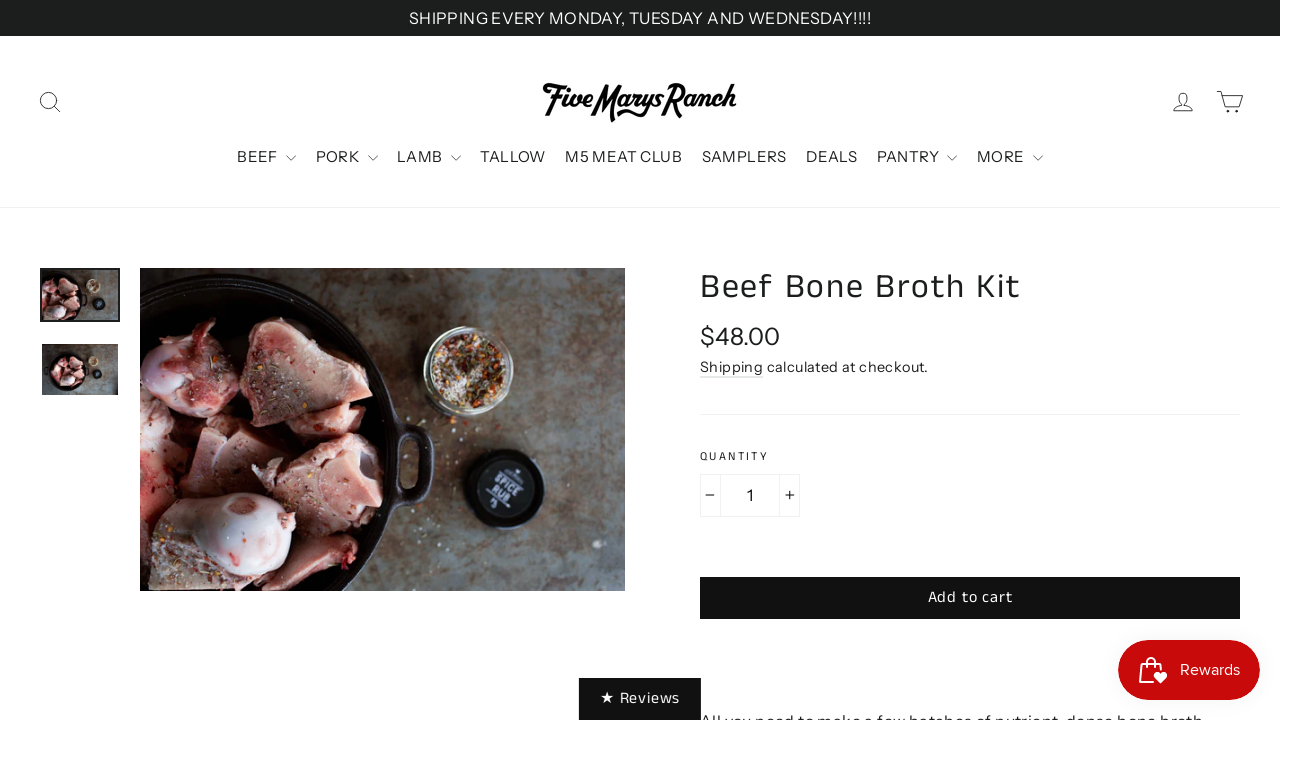

--- FILE ---
content_type: text/html; charset=utf-8
request_url: https://fivemarysmeats.com/collections/bone-broth/products/beef-bone-broth-kit
body_size: 60453
content:
<!doctype html>
<html class="no-js" lang="en">
<head><meta charset="utf-8">
  <meta http-equiv="X-UA-Compatible" content="IE=edge,chrome=1">
  <meta name="viewport" content="width=device-width,initial-scale=1">
  <meta name="theme-color" content="#111111">
  <link rel="canonical" href="https://fivemarysmeats.com/products/beef-bone-broth-kit">
  <meta name="format-detection" content="telephone=no"><link rel="shortcut icon" href="//fivemarysmeats.com/cdn/shop/files/M5_Logo_no_lines_copy_32x32.jpg?v=1613604775" type="image/png" />
  <title>Beef Bone Broth Kit
&ndash; Five Marys Ranch
</title><meta name="description" content="  All you need to make a few batches of nutrient-dense bone broth. + 2 Packages of Beef Knuckle Bones (average 2-3+ pounds each) + 1 Dry- Aged Beef Shank  (avg. 2-3lbs)  + 1 M5 Classic Spice Rub (8oz) + 1 Five Marys Bone Broth Recipe Card"><meta property="og:site_name" content="Five Marys Ranch">
  <meta property="og:url" content="https://fivemarysmeats.com/products/beef-bone-broth-kit">
  <meta property="og:title" content="Beef Bone Broth Kit">
  <meta property="og:type" content="product">
  <meta property="og:description" content="  All you need to make a few batches of nutrient-dense bone broth. + 2 Packages of Beef Knuckle Bones (average 2-3+ pounds each) + 1 Dry- Aged Beef Shank  (avg. 2-3lbs)  + 1 M5 Classic Spice Rub (8oz) + 1 Five Marys Bone Broth Recipe Card"><meta property="og:image" content="http://fivemarysmeats.com/cdn/shop/products/Bone-Broth-Kit_1200x1200.gif?v=1590814189"><meta property="og:image" content="http://fivemarysmeats.com/cdn/shop/products/Bone-Broth-2_1200x1200.gif?v=1590814210">
  <meta property="og:image:secure_url" content="https://fivemarysmeats.com/cdn/shop/products/Bone-Broth-Kit_1200x1200.gif?v=1590814189"><meta property="og:image:secure_url" content="https://fivemarysmeats.com/cdn/shop/products/Bone-Broth-2_1200x1200.gif?v=1590814210">
  <meta name="twitter:site" content="@">
  <meta name="twitter:card" content="summary_large_image">
  <meta name="twitter:title" content="Beef Bone Broth Kit">
  <meta name="twitter:description" content="  All you need to make a few batches of nutrient-dense bone broth. + 2 Packages of Beef Knuckle Bones (average 2-3+ pounds each) + 1 Dry- Aged Beef Shank  (avg. 2-3lbs)  + 1 M5 Classic Spice Rub (8oz) + 1 Five Marys Bone Broth Recipe Card">


  <style data-shopify>
  @font-face {
  font-family: "Anek Tamil";
  font-weight: 400;
  font-style: normal;
  src: url("//fivemarysmeats.com/cdn/fonts/anek_tamil/anektamil_n4.2c907daa645b7bbf6285dac0733760f08d99f2ba.woff2") format("woff2"),
       url("//fivemarysmeats.com/cdn/fonts/anek_tamil/anektamil_n4.58d2b7d33afb43473289c2390c1128013680474b.woff") format("woff");
}

  @font-face {
  font-family: "Instrument Sans";
  font-weight: 400;
  font-style: normal;
  src: url("//fivemarysmeats.com/cdn/fonts/instrument_sans/instrumentsans_n4.db86542ae5e1596dbdb28c279ae6c2086c4c5bfa.woff2") format("woff2"),
       url("//fivemarysmeats.com/cdn/fonts/instrument_sans/instrumentsans_n4.510f1b081e58d08c30978f465518799851ef6d8b.woff") format("woff");
}


  @font-face {
  font-family: "Instrument Sans";
  font-weight: 700;
  font-style: normal;
  src: url("//fivemarysmeats.com/cdn/fonts/instrument_sans/instrumentsans_n7.e4ad9032e203f9a0977786c356573ced65a7419a.woff2") format("woff2"),
       url("//fivemarysmeats.com/cdn/fonts/instrument_sans/instrumentsans_n7.b9e40f166fb7639074ba34738101a9d2990bb41a.woff") format("woff");
}

  @font-face {
  font-family: "Instrument Sans";
  font-weight: 400;
  font-style: italic;
  src: url("//fivemarysmeats.com/cdn/fonts/instrument_sans/instrumentsans_i4.028d3c3cd8d085648c808ceb20cd2fd1eb3560e5.woff2") format("woff2"),
       url("//fivemarysmeats.com/cdn/fonts/instrument_sans/instrumentsans_i4.7e90d82df8dee29a99237cd19cc529d2206706a2.woff") format("woff");
}

  @font-face {
  font-family: "Instrument Sans";
  font-weight: 700;
  font-style: italic;
  src: url("//fivemarysmeats.com/cdn/fonts/instrument_sans/instrumentsans_i7.d6063bb5d8f9cbf96eace9e8801697c54f363c6a.woff2") format("woff2"),
       url("//fivemarysmeats.com/cdn/fonts/instrument_sans/instrumentsans_i7.ce33afe63f8198a3ac4261b826b560103542cd36.woff") format("woff");
}

</style>

  <link href="//fivemarysmeats.com/cdn/shop/t/15/assets/theme.scss.css?v=36072399016215043151759332114" rel="stylesheet" type="text/css" media="all" />

  <script>
    document.documentElement.className = document.documentElement.className.replace('no-js', 'js');

    window.theme = window.theme || {};
    theme.routes = {
      cart: "/cart",
      cartAdd: "/cart/add",
      cartChange: "/cart/change"
    };
    theme.strings = {
      addToCart: "Add to cart",
      soldOut: "Sold Out",
      unavailable: "Unavailable",
      stockLabel: "[count] in stock",
      willNotShipUntil: "Will not ship until [date]",
      willBeInStockAfter: "Will be in stock after [date]",
      waitingForStock: "Inventory on the way",
      cartSavings: "You're saving [savings]",
      cartEmpty: "Your cart is currently empty.",
      cartTermsConfirmation: "You must agree with the terms and conditions of sales to check out"
    };
    theme.settings = {
      dynamicVariantsEnable: true,
      dynamicVariantType: "dropdown",
      cartType: "page",
      moneyFormat: "${{amount}}",
      predictiveSearch: true,
      predictiveSearchType: "product,article,page",
      inventoryThreshold: 4,
      quickView: true,
      themeName: 'Motion',
      themeVersion: "5.0.5"
    };
  </script>

  <script>window.performance && window.performance.mark && window.performance.mark('shopify.content_for_header.start');</script><meta name="google-site-verification" content="M5sydrRDD9vwqlrhxvWaNTTAuu0zI7tsILCQAsdi25E">
<meta id="shopify-digital-wallet" name="shopify-digital-wallet" content="/35856449675/digital_wallets/dialog">
<meta name="shopify-checkout-api-token" content="832456ce9d85ffbe26ead6f2157a50ac">
<meta id="in-context-paypal-metadata" data-shop-id="35856449675" data-venmo-supported="false" data-environment="production" data-locale="en_US" data-paypal-v4="true" data-currency="USD">
<link rel="alternate" type="application/json+oembed" href="https://fivemarysmeats.com/products/beef-bone-broth-kit.oembed">
<script async="async" src="/checkouts/internal/preloads.js?locale=en-US"></script>
<link rel="preconnect" href="https://shop.app" crossorigin="anonymous">
<script async="async" src="https://shop.app/checkouts/internal/preloads.js?locale=en-US&shop_id=35856449675" crossorigin="anonymous"></script>
<script id="apple-pay-shop-capabilities" type="application/json">{"shopId":35856449675,"countryCode":"US","currencyCode":"USD","merchantCapabilities":["supports3DS"],"merchantId":"gid:\/\/shopify\/Shop\/35856449675","merchantName":"Five Marys Ranch","requiredBillingContactFields":["postalAddress","email","phone"],"requiredShippingContactFields":["postalAddress","email","phone"],"shippingType":"shipping","supportedNetworks":["visa","masterCard","amex","discover","elo","jcb"],"total":{"type":"pending","label":"Five Marys Ranch","amount":"1.00"},"shopifyPaymentsEnabled":true,"supportsSubscriptions":true}</script>
<script id="shopify-features" type="application/json">{"accessToken":"832456ce9d85ffbe26ead6f2157a50ac","betas":["rich-media-storefront-analytics"],"domain":"fivemarysmeats.com","predictiveSearch":true,"shopId":35856449675,"locale":"en"}</script>
<script>var Shopify = Shopify || {};
Shopify.shop = "m5-five-marys.myshopify.com";
Shopify.locale = "en";
Shopify.currency = {"active":"USD","rate":"1.0"};
Shopify.country = "US";
Shopify.theme = {"name":"[navidium]Motion","id":124563882123,"schema_name":"Motion","schema_version":"5.0.5","theme_store_id":847,"role":"main"};
Shopify.theme.handle = "null";
Shopify.theme.style = {"id":null,"handle":null};
Shopify.cdnHost = "fivemarysmeats.com/cdn";
Shopify.routes = Shopify.routes || {};
Shopify.routes.root = "/";</script>
<script type="module">!function(o){(o.Shopify=o.Shopify||{}).modules=!0}(window);</script>
<script>!function(o){function n(){var o=[];function n(){o.push(Array.prototype.slice.apply(arguments))}return n.q=o,n}var t=o.Shopify=o.Shopify||{};t.loadFeatures=n(),t.autoloadFeatures=n()}(window);</script>
<script>
  window.ShopifyPay = window.ShopifyPay || {};
  window.ShopifyPay.apiHost = "shop.app\/pay";
  window.ShopifyPay.redirectState = null;
</script>
<script id="shop-js-analytics" type="application/json">{"pageType":"product"}</script>
<script defer="defer" async type="module" src="//fivemarysmeats.com/cdn/shopifycloud/shop-js/modules/v2/client.init-shop-cart-sync_IZsNAliE.en.esm.js"></script>
<script defer="defer" async type="module" src="//fivemarysmeats.com/cdn/shopifycloud/shop-js/modules/v2/chunk.common_0OUaOowp.esm.js"></script>
<script type="module">
  await import("//fivemarysmeats.com/cdn/shopifycloud/shop-js/modules/v2/client.init-shop-cart-sync_IZsNAliE.en.esm.js");
await import("//fivemarysmeats.com/cdn/shopifycloud/shop-js/modules/v2/chunk.common_0OUaOowp.esm.js");

  window.Shopify.SignInWithShop?.initShopCartSync?.({"fedCMEnabled":true,"windoidEnabled":true});

</script>
<script>
  window.Shopify = window.Shopify || {};
  if (!window.Shopify.featureAssets) window.Shopify.featureAssets = {};
  window.Shopify.featureAssets['shop-js'] = {"shop-cart-sync":["modules/v2/client.shop-cart-sync_DLOhI_0X.en.esm.js","modules/v2/chunk.common_0OUaOowp.esm.js"],"init-fed-cm":["modules/v2/client.init-fed-cm_C6YtU0w6.en.esm.js","modules/v2/chunk.common_0OUaOowp.esm.js"],"shop-button":["modules/v2/client.shop-button_BCMx7GTG.en.esm.js","modules/v2/chunk.common_0OUaOowp.esm.js"],"shop-cash-offers":["modules/v2/client.shop-cash-offers_BT26qb5j.en.esm.js","modules/v2/chunk.common_0OUaOowp.esm.js","modules/v2/chunk.modal_CGo_dVj3.esm.js"],"init-windoid":["modules/v2/client.init-windoid_B9PkRMql.en.esm.js","modules/v2/chunk.common_0OUaOowp.esm.js"],"init-shop-email-lookup-coordinator":["modules/v2/client.init-shop-email-lookup-coordinator_DZkqjsbU.en.esm.js","modules/v2/chunk.common_0OUaOowp.esm.js"],"shop-toast-manager":["modules/v2/client.shop-toast-manager_Di2EnuM7.en.esm.js","modules/v2/chunk.common_0OUaOowp.esm.js"],"shop-login-button":["modules/v2/client.shop-login-button_BtqW_SIO.en.esm.js","modules/v2/chunk.common_0OUaOowp.esm.js","modules/v2/chunk.modal_CGo_dVj3.esm.js"],"avatar":["modules/v2/client.avatar_BTnouDA3.en.esm.js"],"pay-button":["modules/v2/client.pay-button_CWa-C9R1.en.esm.js","modules/v2/chunk.common_0OUaOowp.esm.js"],"init-shop-cart-sync":["modules/v2/client.init-shop-cart-sync_IZsNAliE.en.esm.js","modules/v2/chunk.common_0OUaOowp.esm.js"],"init-customer-accounts":["modules/v2/client.init-customer-accounts_DenGwJTU.en.esm.js","modules/v2/client.shop-login-button_BtqW_SIO.en.esm.js","modules/v2/chunk.common_0OUaOowp.esm.js","modules/v2/chunk.modal_CGo_dVj3.esm.js"],"init-shop-for-new-customer-accounts":["modules/v2/client.init-shop-for-new-customer-accounts_JdHXxpS9.en.esm.js","modules/v2/client.shop-login-button_BtqW_SIO.en.esm.js","modules/v2/chunk.common_0OUaOowp.esm.js","modules/v2/chunk.modal_CGo_dVj3.esm.js"],"init-customer-accounts-sign-up":["modules/v2/client.init-customer-accounts-sign-up_D6__K_p8.en.esm.js","modules/v2/client.shop-login-button_BtqW_SIO.en.esm.js","modules/v2/chunk.common_0OUaOowp.esm.js","modules/v2/chunk.modal_CGo_dVj3.esm.js"],"checkout-modal":["modules/v2/client.checkout-modal_C_ZQDY6s.en.esm.js","modules/v2/chunk.common_0OUaOowp.esm.js","modules/v2/chunk.modal_CGo_dVj3.esm.js"],"shop-follow-button":["modules/v2/client.shop-follow-button_XetIsj8l.en.esm.js","modules/v2/chunk.common_0OUaOowp.esm.js","modules/v2/chunk.modal_CGo_dVj3.esm.js"],"lead-capture":["modules/v2/client.lead-capture_DvA72MRN.en.esm.js","modules/v2/chunk.common_0OUaOowp.esm.js","modules/v2/chunk.modal_CGo_dVj3.esm.js"],"shop-login":["modules/v2/client.shop-login_ClXNxyh6.en.esm.js","modules/v2/chunk.common_0OUaOowp.esm.js","modules/v2/chunk.modal_CGo_dVj3.esm.js"],"payment-terms":["modules/v2/client.payment-terms_CNlwjfZz.en.esm.js","modules/v2/chunk.common_0OUaOowp.esm.js","modules/v2/chunk.modal_CGo_dVj3.esm.js"]};
</script>
<script>(function() {
  var isLoaded = false;
  function asyncLoad() {
    if (isLoaded) return;
    isLoaded = true;
    var urls = ["https:\/\/js.smile.io\/v1\/smile-shopify.js?shop=m5-five-marys.myshopify.com","https:\/\/static.rechargecdn.com\/assets\/js\/widget.min.js?shop=m5-five-marys.myshopify.com"];
    for (var i = 0; i < urls.length; i++) {
      var s = document.createElement('script');
      s.type = 'text/javascript';
      s.async = true;
      s.src = urls[i];
      var x = document.getElementsByTagName('script')[0];
      x.parentNode.insertBefore(s, x);
    }
  };
  if(window.attachEvent) {
    window.attachEvent('onload', asyncLoad);
  } else {
    window.addEventListener('load', asyncLoad, false);
  }
})();</script>
<script id="__st">var __st={"a":35856449675,"offset":-28800,"reqid":"e14a2edf-16a5-4dfd-9d11-0271367ffe7f-1768419611","pageurl":"fivemarysmeats.com\/collections\/bone-broth\/products\/beef-bone-broth-kit","u":"ca275c4a4d53","p":"product","rtyp":"product","rid":4906637525131};</script>
<script>window.ShopifyPaypalV4VisibilityTracking = true;</script>
<script id="captcha-bootstrap">!function(){'use strict';const t='contact',e='account',n='new_comment',o=[[t,t],['blogs',n],['comments',n],[t,'customer']],c=[[e,'customer_login'],[e,'guest_login'],[e,'recover_customer_password'],[e,'create_customer']],r=t=>t.map((([t,e])=>`form[action*='/${t}']:not([data-nocaptcha='true']) input[name='form_type'][value='${e}']`)).join(','),a=t=>()=>t?[...document.querySelectorAll(t)].map((t=>t.form)):[];function s(){const t=[...o],e=r(t);return a(e)}const i='password',u='form_key',d=['recaptcha-v3-token','g-recaptcha-response','h-captcha-response',i],f=()=>{try{return window.sessionStorage}catch{return}},m='__shopify_v',_=t=>t.elements[u];function p(t,e,n=!1){try{const o=window.sessionStorage,c=JSON.parse(o.getItem(e)),{data:r}=function(t){const{data:e,action:n}=t;return t[m]||n?{data:e,action:n}:{data:t,action:n}}(c);for(const[e,n]of Object.entries(r))t.elements[e]&&(t.elements[e].value=n);n&&o.removeItem(e)}catch(o){console.error('form repopulation failed',{error:o})}}const l='form_type',E='cptcha';function T(t){t.dataset[E]=!0}const w=window,h=w.document,L='Shopify',v='ce_forms',y='captcha';let A=!1;((t,e)=>{const n=(g='f06e6c50-85a8-45c8-87d0-21a2b65856fe',I='https://cdn.shopify.com/shopifycloud/storefront-forms-hcaptcha/ce_storefront_forms_captcha_hcaptcha.v1.5.2.iife.js',D={infoText:'Protected by hCaptcha',privacyText:'Privacy',termsText:'Terms'},(t,e,n)=>{const o=w[L][v],c=o.bindForm;if(c)return c(t,g,e,D).then(n);var r;o.q.push([[t,g,e,D],n]),r=I,A||(h.body.append(Object.assign(h.createElement('script'),{id:'captcha-provider',async:!0,src:r})),A=!0)});var g,I,D;w[L]=w[L]||{},w[L][v]=w[L][v]||{},w[L][v].q=[],w[L][y]=w[L][y]||{},w[L][y].protect=function(t,e){n(t,void 0,e),T(t)},Object.freeze(w[L][y]),function(t,e,n,w,h,L){const[v,y,A,g]=function(t,e,n){const i=e?o:[],u=t?c:[],d=[...i,...u],f=r(d),m=r(i),_=r(d.filter((([t,e])=>n.includes(e))));return[a(f),a(m),a(_),s()]}(w,h,L),I=t=>{const e=t.target;return e instanceof HTMLFormElement?e:e&&e.form},D=t=>v().includes(t);t.addEventListener('submit',(t=>{const e=I(t);if(!e)return;const n=D(e)&&!e.dataset.hcaptchaBound&&!e.dataset.recaptchaBound,o=_(e),c=g().includes(e)&&(!o||!o.value);(n||c)&&t.preventDefault(),c&&!n&&(function(t){try{if(!f())return;!function(t){const e=f();if(!e)return;const n=_(t);if(!n)return;const o=n.value;o&&e.removeItem(o)}(t);const e=Array.from(Array(32),(()=>Math.random().toString(36)[2])).join('');!function(t,e){_(t)||t.append(Object.assign(document.createElement('input'),{type:'hidden',name:u})),t.elements[u].value=e}(t,e),function(t,e){const n=f();if(!n)return;const o=[...t.querySelectorAll(`input[type='${i}']`)].map((({name:t})=>t)),c=[...d,...o],r={};for(const[a,s]of new FormData(t).entries())c.includes(a)||(r[a]=s);n.setItem(e,JSON.stringify({[m]:1,action:t.action,data:r}))}(t,e)}catch(e){console.error('failed to persist form',e)}}(e),e.submit())}));const S=(t,e)=>{t&&!t.dataset[E]&&(n(t,e.some((e=>e===t))),T(t))};for(const o of['focusin','change'])t.addEventListener(o,(t=>{const e=I(t);D(e)&&S(e,y())}));const B=e.get('form_key'),M=e.get(l),P=B&&M;t.addEventListener('DOMContentLoaded',(()=>{const t=y();if(P)for(const e of t)e.elements[l].value===M&&p(e,B);[...new Set([...A(),...v().filter((t=>'true'===t.dataset.shopifyCaptcha))])].forEach((e=>S(e,t)))}))}(h,new URLSearchParams(w.location.search),n,t,e,['guest_login'])})(!1,!0)}();</script>
<script integrity="sha256-4kQ18oKyAcykRKYeNunJcIwy7WH5gtpwJnB7kiuLZ1E=" data-source-attribution="shopify.loadfeatures" defer="defer" src="//fivemarysmeats.com/cdn/shopifycloud/storefront/assets/storefront/load_feature-a0a9edcb.js" crossorigin="anonymous"></script>
<script crossorigin="anonymous" defer="defer" src="//fivemarysmeats.com/cdn/shopifycloud/storefront/assets/shopify_pay/storefront-65b4c6d7.js?v=20250812"></script>
<script data-source-attribution="shopify.dynamic_checkout.dynamic.init">var Shopify=Shopify||{};Shopify.PaymentButton=Shopify.PaymentButton||{isStorefrontPortableWallets:!0,init:function(){window.Shopify.PaymentButton.init=function(){};var t=document.createElement("script");t.src="https://fivemarysmeats.com/cdn/shopifycloud/portable-wallets/latest/portable-wallets.en.js",t.type="module",document.head.appendChild(t)}};
</script>
<script data-source-attribution="shopify.dynamic_checkout.buyer_consent">
  function portableWalletsHideBuyerConsent(e){var t=document.getElementById("shopify-buyer-consent"),n=document.getElementById("shopify-subscription-policy-button");t&&n&&(t.classList.add("hidden"),t.setAttribute("aria-hidden","true"),n.removeEventListener("click",e))}function portableWalletsShowBuyerConsent(e){var t=document.getElementById("shopify-buyer-consent"),n=document.getElementById("shopify-subscription-policy-button");t&&n&&(t.classList.remove("hidden"),t.removeAttribute("aria-hidden"),n.addEventListener("click",e))}window.Shopify?.PaymentButton&&(window.Shopify.PaymentButton.hideBuyerConsent=portableWalletsHideBuyerConsent,window.Shopify.PaymentButton.showBuyerConsent=portableWalletsShowBuyerConsent);
</script>
<script data-source-attribution="shopify.dynamic_checkout.cart.bootstrap">document.addEventListener("DOMContentLoaded",(function(){function t(){return document.querySelector("shopify-accelerated-checkout-cart, shopify-accelerated-checkout")}if(t())Shopify.PaymentButton.init();else{new MutationObserver((function(e,n){t()&&(Shopify.PaymentButton.init(),n.disconnect())})).observe(document.body,{childList:!0,subtree:!0})}}));
</script>
<link id="shopify-accelerated-checkout-styles" rel="stylesheet" media="screen" href="https://fivemarysmeats.com/cdn/shopifycloud/portable-wallets/latest/accelerated-checkout-backwards-compat.css" crossorigin="anonymous">
<style id="shopify-accelerated-checkout-cart">
        #shopify-buyer-consent {
  margin-top: 1em;
  display: inline-block;
  width: 100%;
}

#shopify-buyer-consent.hidden {
  display: none;
}

#shopify-subscription-policy-button {
  background: none;
  border: none;
  padding: 0;
  text-decoration: underline;
  font-size: inherit;
  cursor: pointer;
}

#shopify-subscription-policy-button::before {
  box-shadow: none;
}

      </style>

<script>window.performance && window.performance.mark && window.performance.mark('shopify.content_for_header.end');</script>

  <script src="//fivemarysmeats.com/cdn/shop/t/15/assets/vendor-scripts-v9.js" defer="defer"></script><link rel="preload" as="style" href="//fivemarysmeats.com/cdn/shop/t/15/assets/currency-flags.css?v=177154473537266533841650054761" onload="this.onload=null;this.rel='stylesheet'">
    <noscript><link rel="stylesheet" href="//fivemarysmeats.com/cdn/shop/t/15/assets/currency-flags.css?v=177154473537266533841650054761"></noscript><script src="//fivemarysmeats.com/cdn/shop/t/15/assets/theme.js?v=30316363305431597851650054778" defer="defer"></script>

<script>
    window.og_settings = (()=> {
      var product_discounts = {};
      
      
        product_discounts['33794581201035'] = {};
        
          
          
          
          product_discounts['33794581201035']['1_9332002'] = ['$48.00', '0%', '$48.00']
        
          
          
          
          product_discounts['33794581201035']['1_9332003'] = ['$48.00', '0%', '$48.00']
        
          
          
          
          product_discounts['33794581201035']['1_9332004'] = ['$48.00', '0%', '$48.00']
        
      

      return {
        "product": "33794581201035",
        "cart": {
          "products": []
        },
        "product_discounts": product_discounts
      };
    })()
  
  window.ogShopifyConfig = {customer: null,settings: {
      reloadCart: true,
      blockGuestCheckout: false,
      gateway: "shopifyPayments",
      shouldUseSafeAssets: true,
      useCartOfferUpdates: undefined,
      consentText: encodeURI(
        'I understand that I&apos;m agreeing to a subscription. It will renew at the price and frequency listed until it ends or is <a class="link--small" data-modal="true" data-title-text="%{subscription_policy}" href="%{policy_href}">cancelled</a>. '
      ),
      consentWarning: 'Translation missing: en.shopify.checkout.field_errors.subscription_agreement_blank',
    }
  }
</script>
<script type="text/javascript" src="https://static.ordergroove.com/b47d941ac01611ec9149f29b5c78f83b/main.js"></script>
<script defer>

  /**
   * IMPORTANT!
   * Do not edit this file. Any changes made could be overwritten by at
   * any time. If you need assistance, please reach out to us at support@gist-apps.com.
   */

  if (typeof(GIST) == 'undefined') {
    window.GIST = GIST = {};
  }
  if (typeof(GIST.f) == 'undefined') {
    GIST.f = {};
  }

  GIST.f._isEmpty = function(obj){

    for(var prop in obj) {
      if(obj.hasOwnProperty(prop)) {
        return false;
      }
    }

    return JSON.stringify(obj) === JSON.stringify({});

  };

</script>

  	 
<!-- BEGIN app block: shopify://apps/judge-me-reviews/blocks/judgeme_core/61ccd3b1-a9f2-4160-9fe9-4fec8413e5d8 --><!-- Start of Judge.me Core -->






<link rel="dns-prefetch" href="https://cdnwidget.judge.me">
<link rel="dns-prefetch" href="https://cdn.judge.me">
<link rel="dns-prefetch" href="https://cdn1.judge.me">
<link rel="dns-prefetch" href="https://api.judge.me">

<script data-cfasync='false' class='jdgm-settings-script'>window.jdgmSettings={"pagination":5,"disable_web_reviews":false,"badge_no_review_text":"No reviews","badge_n_reviews_text":"{{ n }} review/reviews","badge_star_color":"#DF2608","hide_badge_preview_if_no_reviews":true,"badge_hide_text":true,"enforce_center_preview_badge":false,"widget_title":"Customer Reviews","widget_open_form_text":"Write a review","widget_close_form_text":"Cancel review","widget_refresh_page_text":"Refresh page","widget_summary_text":"Based on {{ number_of_reviews }} review/reviews","widget_no_review_text":"Be the first to write a review","widget_name_field_text":"Display name","widget_verified_name_field_text":"Verified Name (public)","widget_name_placeholder_text":"Display name","widget_required_field_error_text":"This field is required.","widget_email_field_text":"Email address","widget_verified_email_field_text":"Verified Email (private, can not be edited)","widget_email_placeholder_text":"Your email address","widget_email_field_error_text":"Please enter a valid email address.","widget_rating_field_text":"Rating","widget_review_title_field_text":"Review Title","widget_review_title_placeholder_text":"Give your review a title","widget_review_body_field_text":"Review content","widget_review_body_placeholder_text":"Start writing here...","widget_pictures_field_text":"Picture/Video (optional)","widget_submit_review_text":"Submit Review","widget_submit_verified_review_text":"Submit Verified Review","widget_submit_success_msg_with_auto_publish":"Thank you! Please refresh the page in a few moments to see your review. You can remove or edit your review by logging into \u003ca href='https://judge.me/login' target='_blank' rel='nofollow noopener'\u003eJudge.me\u003c/a\u003e","widget_submit_success_msg_no_auto_publish":"Thank you! Your review will be published as soon as it is approved by the shop admin. You can remove or edit your review by logging into \u003ca href='https://judge.me/login' target='_blank' rel='nofollow noopener'\u003eJudge.me\u003c/a\u003e","widget_show_default_reviews_out_of_total_text":"Showing {{ n_reviews_shown }} out of {{ n_reviews }} reviews.","widget_show_all_link_text":"Show all","widget_show_less_link_text":"Show less","widget_author_said_text":"{{ reviewer_name }} said:","widget_days_text":"{{ n }} days ago","widget_weeks_text":"{{ n }} week/weeks ago","widget_months_text":"{{ n }} month/months ago","widget_years_text":"{{ n }} year/years ago","widget_yesterday_text":"Yesterday","widget_today_text":"Today","widget_replied_text":"\u003e\u003e {{ shop_name }} replied:","widget_read_more_text":"Read more","widget_reviewer_name_as_initial":"","widget_rating_filter_color":"#DF2608","widget_rating_filter_see_all_text":"See all reviews","widget_sorting_most_recent_text":"Most Recent","widget_sorting_highest_rating_text":"Highest Rating","widget_sorting_lowest_rating_text":"Lowest Rating","widget_sorting_with_pictures_text":"Only Pictures","widget_sorting_most_helpful_text":"Most Helpful","widget_open_question_form_text":"Ask a question","widget_reviews_subtab_text":"Reviews","widget_questions_subtab_text":"Questions","widget_question_label_text":"Question","widget_answer_label_text":"Answer","widget_question_placeholder_text":"Write your question here","widget_submit_question_text":"Submit Question","widget_question_submit_success_text":"Thank you for your question! We will notify you once it gets answered.","widget_star_color":"#000000","verified_badge_text":"Verified","verified_badge_bg_color":"#050505","verified_badge_text_color":"","verified_badge_placement":"left-of-reviewer-name","widget_review_max_height":"","widget_hide_border":false,"widget_social_share":false,"widget_thumb":false,"widget_review_location_show":false,"widget_location_format":"","all_reviews_include_out_of_store_products":true,"all_reviews_out_of_store_text":"(out of store)","all_reviews_pagination":100,"all_reviews_product_name_prefix_text":"about","enable_review_pictures":true,"enable_question_anwser":false,"widget_theme":"default","review_date_format":"mm/dd/yyyy","default_sort_method":"highest-rating","widget_product_reviews_subtab_text":"Product Reviews","widget_shop_reviews_subtab_text":"Shop Reviews","widget_other_products_reviews_text":"Reviews for other products","widget_store_reviews_subtab_text":"Store reviews","widget_no_store_reviews_text":"This store hasn't received any reviews yet","widget_web_restriction_product_reviews_text":"This product hasn't received any reviews yet","widget_no_items_text":"No items found","widget_show_more_text":"Show more","widget_write_a_store_review_text":"Write a Store Review","widget_other_languages_heading":"Reviews in Other Languages","widget_translate_review_text":"Translate review to {{ language }}","widget_translating_review_text":"Translating...","widget_show_original_translation_text":"Show original ({{ language }})","widget_translate_review_failed_text":"Review couldn't be translated.","widget_translate_review_retry_text":"Retry","widget_translate_review_try_again_later_text":"Try again later","show_product_url_for_grouped_product":false,"widget_sorting_pictures_first_text":"Pictures First","show_pictures_on_all_rev_page_mobile":false,"show_pictures_on_all_rev_page_desktop":false,"floating_tab_hide_mobile_install_preference":false,"floating_tab_button_name":"★ Reviews","floating_tab_title":"Let customers speak for us","floating_tab_button_color":"","floating_tab_button_background_color":"","floating_tab_url":"","floating_tab_url_enabled":false,"floating_tab_tab_style":"text","all_reviews_text_badge_text":"Customers rate us {{ shop.metafields.judgeme.all_reviews_rating | round: 1 }}/5 based on {{ shop.metafields.judgeme.all_reviews_count }} reviews.","all_reviews_text_badge_text_branded_style":"{{ shop.metafields.judgeme.all_reviews_rating | round: 1 }} out of 5 stars based on {{ shop.metafields.judgeme.all_reviews_count }} reviews","is_all_reviews_text_badge_a_link":false,"show_stars_for_all_reviews_text_badge":false,"all_reviews_text_badge_url":"","all_reviews_text_style":"branded","all_reviews_text_color_style":"judgeme_brand_color","all_reviews_text_color":"#108474","all_reviews_text_show_jm_brand":true,"featured_carousel_show_header":true,"featured_carousel_title":"Let customers speak for us","testimonials_carousel_title":"Customers are saying","videos_carousel_title":"Real customer stories","cards_carousel_title":"Customers are saying","featured_carousel_count_text":"from {{ n }} reviews","featured_carousel_add_link_to_all_reviews_page":false,"featured_carousel_url":"","featured_carousel_show_images":true,"featured_carousel_autoslide_interval":5,"featured_carousel_arrows_on_the_sides":false,"featured_carousel_height":250,"featured_carousel_width":80,"featured_carousel_image_size":0,"featured_carousel_image_height":250,"featured_carousel_arrow_color":"#eeeeee","verified_count_badge_style":"branded","verified_count_badge_orientation":"horizontal","verified_count_badge_color_style":"judgeme_brand_color","verified_count_badge_color":"#108474","is_verified_count_badge_a_link":false,"verified_count_badge_url":"","verified_count_badge_show_jm_brand":true,"widget_rating_preset_default":5,"widget_first_sub_tab":"product-reviews","widget_show_histogram":true,"widget_histogram_use_custom_color":true,"widget_pagination_use_custom_color":true,"widget_star_use_custom_color":true,"widget_verified_badge_use_custom_color":true,"widget_write_review_use_custom_color":false,"picture_reminder_submit_button":"Upload Pictures","enable_review_videos":false,"mute_video_by_default":false,"widget_sorting_videos_first_text":"Videos First","widget_review_pending_text":"Pending","featured_carousel_items_for_large_screen":3,"social_share_options_order":"Facebook,Twitter","remove_microdata_snippet":false,"disable_json_ld":false,"enable_json_ld_products":false,"preview_badge_show_question_text":false,"preview_badge_no_question_text":"No questions","preview_badge_n_question_text":"{{ number_of_questions }} question/questions","qa_badge_show_icon":false,"qa_badge_position":"same-row","remove_judgeme_branding":false,"widget_add_search_bar":false,"widget_search_bar_placeholder":"Search","widget_sorting_verified_only_text":"Verified only","featured_carousel_theme":"default","featured_carousel_show_rating":true,"featured_carousel_show_title":true,"featured_carousel_show_body":true,"featured_carousel_show_date":false,"featured_carousel_show_reviewer":true,"featured_carousel_show_product":false,"featured_carousel_header_background_color":"#108474","featured_carousel_header_text_color":"#ffffff","featured_carousel_name_product_separator":"reviewed","featured_carousel_full_star_background":"#108474","featured_carousel_empty_star_background":"#dadada","featured_carousel_vertical_theme_background":"#f9fafb","featured_carousel_verified_badge_enable":true,"featured_carousel_verified_badge_color":"#108474","featured_carousel_border_style":"round","featured_carousel_review_line_length_limit":3,"featured_carousel_more_reviews_button_text":"Read more reviews","featured_carousel_view_product_button_text":"View product","all_reviews_page_load_reviews_on":"scroll","all_reviews_page_load_more_text":"Load More Reviews","disable_fb_tab_reviews":false,"enable_ajax_cdn_cache":false,"widget_advanced_speed_features":5,"widget_public_name_text":"displayed publicly like","default_reviewer_name":"John Smith","default_reviewer_name_has_non_latin":true,"widget_reviewer_anonymous":"Anonymous","medals_widget_title":"Judge.me Review Medals","medals_widget_background_color":"#f9fafb","medals_widget_position":"footer_all_pages","medals_widget_border_color":"#f9fafb","medals_widget_verified_text_position":"left","medals_widget_use_monochromatic_version":false,"medals_widget_elements_color":"#108474","show_reviewer_avatar":true,"widget_invalid_yt_video_url_error_text":"Not a YouTube video URL","widget_max_length_field_error_text":"Please enter no more than {0} characters.","widget_show_country_flag":false,"widget_show_collected_via_shop_app":true,"widget_verified_by_shop_badge_style":"light","widget_verified_by_shop_text":"Verified by Shop","widget_show_photo_gallery":false,"widget_load_with_code_splitting":true,"widget_ugc_install_preference":false,"widget_ugc_title":"Made by us, Shared by you","widget_ugc_subtitle":"Tag us to see your picture featured in our page","widget_ugc_arrows_color":"#ffffff","widget_ugc_primary_button_text":"Buy Now","widget_ugc_primary_button_background_color":"#108474","widget_ugc_primary_button_text_color":"#ffffff","widget_ugc_primary_button_border_width":"0","widget_ugc_primary_button_border_style":"none","widget_ugc_primary_button_border_color":"#108474","widget_ugc_primary_button_border_radius":"25","widget_ugc_secondary_button_text":"Load More","widget_ugc_secondary_button_background_color":"#ffffff","widget_ugc_secondary_button_text_color":"#108474","widget_ugc_secondary_button_border_width":"2","widget_ugc_secondary_button_border_style":"solid","widget_ugc_secondary_button_border_color":"#108474","widget_ugc_secondary_button_border_radius":"25","widget_ugc_reviews_button_text":"View Reviews","widget_ugc_reviews_button_background_color":"#ffffff","widget_ugc_reviews_button_text_color":"#108474","widget_ugc_reviews_button_border_width":"2","widget_ugc_reviews_button_border_style":"solid","widget_ugc_reviews_button_border_color":"#108474","widget_ugc_reviews_button_border_radius":"25","widget_ugc_reviews_button_link_to":"judgeme-reviews-page","widget_ugc_show_post_date":true,"widget_ugc_max_width":"800","widget_rating_metafield_value_type":true,"widget_primary_color":"#DF2608","widget_enable_secondary_color":true,"widget_secondary_color":"#edf5f5","widget_summary_average_rating_text":"{{ average_rating }} out of 5","widget_media_grid_title":"Customer photos \u0026 videos","widget_media_grid_see_more_text":"See more","widget_round_style":true,"widget_show_product_medals":true,"widget_verified_by_judgeme_text":"Verified by Judge.me","widget_show_store_medals":true,"widget_verified_by_judgeme_text_in_store_medals":"Verified by Judge.me","widget_media_field_exceed_quantity_message":"Sorry, we can only accept {{ max_media }} for one review.","widget_media_field_exceed_limit_message":"{{ file_name }} is too large, please select a {{ media_type }} less than {{ size_limit }}MB.","widget_review_submitted_text":"Review Submitted!","widget_question_submitted_text":"Question Submitted!","widget_close_form_text_question":"Cancel","widget_write_your_answer_here_text":"Write your answer here","widget_enabled_branded_link":true,"widget_show_collected_by_judgeme":true,"widget_reviewer_name_color":"","widget_write_review_text_color":"","widget_write_review_bg_color":"","widget_collected_by_judgeme_text":"collected by Judge.me","widget_pagination_type":"standard","widget_load_more_text":"Load More","widget_load_more_color":"#0A0909","widget_full_review_text":"Full Review","widget_read_more_reviews_text":"Read More Reviews","widget_read_questions_text":"Read Questions","widget_questions_and_answers_text":"Questions \u0026 Answers","widget_verified_by_text":"Verified by","widget_verified_text":"Verified","widget_number_of_reviews_text":"{{ number_of_reviews }} reviews","widget_back_button_text":"Back","widget_next_button_text":"Next","widget_custom_forms_filter_button":"Filters","custom_forms_style":"horizontal","widget_show_review_information":false,"how_reviews_are_collected":"How reviews are collected?","widget_show_review_keywords":false,"widget_gdpr_statement":"How we use your data: We'll only contact you about the review you left, and only if necessary. By submitting your review, you agree to Judge.me's \u003ca href='https://judge.me/terms' target='_blank' rel='nofollow noopener'\u003eterms\u003c/a\u003e, \u003ca href='https://judge.me/privacy' target='_blank' rel='nofollow noopener'\u003eprivacy\u003c/a\u003e and \u003ca href='https://judge.me/content-policy' target='_blank' rel='nofollow noopener'\u003econtent\u003c/a\u003e policies.","widget_multilingual_sorting_enabled":false,"widget_translate_review_content_enabled":false,"widget_translate_review_content_method":"manual","popup_widget_review_selection":"automatically_with_pictures","popup_widget_round_border_style":true,"popup_widget_show_title":true,"popup_widget_show_body":true,"popup_widget_show_reviewer":false,"popup_widget_show_product":true,"popup_widget_show_pictures":true,"popup_widget_use_review_picture":true,"popup_widget_show_on_home_page":true,"popup_widget_show_on_product_page":true,"popup_widget_show_on_collection_page":true,"popup_widget_show_on_cart_page":true,"popup_widget_position":"bottom_left","popup_widget_first_review_delay":5,"popup_widget_duration":5,"popup_widget_interval":5,"popup_widget_review_count":5,"popup_widget_hide_on_mobile":true,"review_snippet_widget_round_border_style":true,"review_snippet_widget_card_color":"#FFFFFF","review_snippet_widget_slider_arrows_background_color":"#FFFFFF","review_snippet_widget_slider_arrows_color":"#000000","review_snippet_widget_star_color":"#108474","show_product_variant":false,"all_reviews_product_variant_label_text":"Variant: ","widget_show_verified_branding":true,"widget_ai_summary_title":"Customers say","widget_ai_summary_disclaimer":"AI-powered review summary based on recent customer reviews","widget_show_ai_summary":false,"widget_show_ai_summary_bg":false,"widget_show_review_title_input":true,"redirect_reviewers_invited_via_email":"external_form","request_store_review_after_product_review":false,"request_review_other_products_in_order":false,"review_form_color_scheme":"default","review_form_corner_style":"square","review_form_star_color":{},"review_form_text_color":"#333333","review_form_background_color":"#ffffff","review_form_field_background_color":"#fafafa","review_form_button_color":{},"review_form_button_text_color":"#ffffff","review_form_modal_overlay_color":"#000000","review_content_screen_title_text":"How would you rate this product?","review_content_introduction_text":"We would love it if you would share a bit about your experience.","store_review_form_title_text":"How would you rate this store?","store_review_form_introduction_text":"We would love it if you would share a bit about your experience.","show_review_guidance_text":true,"one_star_review_guidance_text":"Poor","five_star_review_guidance_text":"Great","customer_information_screen_title_text":"About you","customer_information_introduction_text":"Please tell us more about you.","custom_questions_screen_title_text":"Your experience in more detail","custom_questions_introduction_text":"Here are a few questions to help us understand more about your experience.","review_submitted_screen_title_text":"Thanks for your review!","review_submitted_screen_thank_you_text":"We are processing it and it will appear on the store soon.","review_submitted_screen_email_verification_text":"Please confirm your email by clicking the link we just sent you. This helps us keep reviews authentic.","review_submitted_request_store_review_text":"Would you like to share your experience of shopping with us?","review_submitted_review_other_products_text":"Would you like to review these products?","store_review_screen_title_text":"Would you like to share your experience of shopping with us?","store_review_introduction_text":"We value your feedback and use it to improve. Please share any thoughts or suggestions you have.","reviewer_media_screen_title_picture_text":"Share a picture","reviewer_media_introduction_picture_text":"Upload a photo to support your review.","reviewer_media_screen_title_video_text":"Share a video","reviewer_media_introduction_video_text":"Upload a video to support your review.","reviewer_media_screen_title_picture_or_video_text":"Share a picture or video","reviewer_media_introduction_picture_or_video_text":"Upload a photo or video to support your review.","reviewer_media_youtube_url_text":"Paste your Youtube URL here","advanced_settings_next_step_button_text":"Next","advanced_settings_close_review_button_text":"Close","modal_write_review_flow":false,"write_review_flow_required_text":"Required","write_review_flow_privacy_message_text":"We respect your privacy.","write_review_flow_anonymous_text":"Post review as anonymous","write_review_flow_visibility_text":"This won't be visible to other customers.","write_review_flow_multiple_selection_help_text":"Select as many as you like","write_review_flow_single_selection_help_text":"Select one option","write_review_flow_required_field_error_text":"This field is required","write_review_flow_invalid_email_error_text":"Please enter a valid email address","write_review_flow_max_length_error_text":"Max. {{ max_length }} characters.","write_review_flow_media_upload_text":"\u003cb\u003eClick to upload\u003c/b\u003e or drag and drop","write_review_flow_gdpr_statement":"We'll only contact you about your review if necessary. By submitting your review, you agree to our \u003ca href='https://judge.me/terms' target='_blank' rel='nofollow noopener'\u003eterms and conditions\u003c/a\u003e and \u003ca href='https://judge.me/privacy' target='_blank' rel='nofollow noopener'\u003eprivacy policy\u003c/a\u003e.","rating_only_reviews_enabled":false,"show_negative_reviews_help_screen":false,"new_review_flow_help_screen_rating_threshold":3,"negative_review_resolution_screen_title_text":"Tell us more","negative_review_resolution_text":"Your experience matters to us. If there were issues with your purchase, we're here to help. Feel free to reach out to us, we'd love the opportunity to make things right.","negative_review_resolution_button_text":"Contact us","negative_review_resolution_proceed_with_review_text":"Leave a review","negative_review_resolution_subject":"Issue with purchase from {{ shop_name }}.{{ order_name }}","preview_badge_collection_page_install_status":false,"widget_review_custom_css":"","preview_badge_custom_css":"","preview_badge_stars_count":"5-stars","featured_carousel_custom_css":"","floating_tab_custom_css":"","all_reviews_widget_custom_css":"","medals_widget_custom_css":"","verified_badge_custom_css":"","all_reviews_text_custom_css":"","transparency_badges_collected_via_store_invite":false,"transparency_badges_from_another_provider":false,"transparency_badges_collected_from_store_visitor":false,"transparency_badges_collected_by_verified_review_provider":false,"transparency_badges_earned_reward":false,"transparency_badges_collected_via_store_invite_text":"Review collected via store invitation","transparency_badges_from_another_provider_text":"Review collected from another provider","transparency_badges_collected_from_store_visitor_text":"Review collected from a store visitor","transparency_badges_written_in_google_text":"Review written in Google","transparency_badges_written_in_etsy_text":"Review written in Etsy","transparency_badges_written_in_shop_app_text":"Review written in Shop App","transparency_badges_earned_reward_text":"Review earned a reward for future purchase","product_review_widget_per_page":10,"widget_store_review_label_text":"Review about the store","checkout_comment_extension_title_on_product_page":"Customer Comments","checkout_comment_extension_num_latest_comment_show":5,"checkout_comment_extension_format":"name_and_timestamp","checkout_comment_customer_name":"last_initial","checkout_comment_comment_notification":true,"preview_badge_collection_page_install_preference":false,"preview_badge_home_page_install_preference":false,"preview_badge_product_page_install_preference":false,"review_widget_install_preference":"","review_carousel_install_preference":false,"floating_reviews_tab_install_preference":"none","verified_reviews_count_badge_install_preference":false,"all_reviews_text_install_preference":false,"review_widget_best_location":false,"judgeme_medals_install_preference":false,"review_widget_revamp_enabled":false,"review_widget_qna_enabled":false,"review_widget_header_theme":"minimal","review_widget_widget_title_enabled":true,"review_widget_header_text_size":"medium","review_widget_header_text_weight":"regular","review_widget_average_rating_style":"compact","review_widget_bar_chart_enabled":true,"review_widget_bar_chart_type":"numbers","review_widget_bar_chart_style":"standard","review_widget_expanded_media_gallery_enabled":false,"review_widget_reviews_section_theme":"standard","review_widget_image_style":"thumbnails","review_widget_review_image_ratio":"square","review_widget_stars_size":"medium","review_widget_verified_badge":"standard_text","review_widget_review_title_text_size":"medium","review_widget_review_text_size":"medium","review_widget_review_text_length":"medium","review_widget_number_of_columns_desktop":3,"review_widget_carousel_transition_speed":5,"review_widget_custom_questions_answers_display":"always","review_widget_button_text_color":"#FFFFFF","review_widget_text_color":"#000000","review_widget_lighter_text_color":"#7B7B7B","review_widget_corner_styling":"soft","review_widget_review_word_singular":"review","review_widget_review_word_plural":"reviews","review_widget_voting_label":"Helpful?","review_widget_shop_reply_label":"Reply from {{ shop_name }}:","review_widget_filters_title":"Filters","qna_widget_question_word_singular":"Question","qna_widget_question_word_plural":"Questions","qna_widget_answer_reply_label":"Answer from {{ answerer_name }}:","qna_content_screen_title_text":"Ask a question about this product","qna_widget_question_required_field_error_text":"Please enter your question.","qna_widget_flow_gdpr_statement":"We'll only contact you about your question if necessary. By submitting your question, you agree to our \u003ca href='https://judge.me/terms' target='_blank' rel='nofollow noopener'\u003eterms and conditions\u003c/a\u003e and \u003ca href='https://judge.me/privacy' target='_blank' rel='nofollow noopener'\u003eprivacy policy\u003c/a\u003e.","qna_widget_question_submitted_text":"Thanks for your question!","qna_widget_close_form_text_question":"Close","qna_widget_question_submit_success_text":"We’ll notify you by email when your question is answered.","all_reviews_widget_v2025_enabled":false,"all_reviews_widget_v2025_header_theme":"default","all_reviews_widget_v2025_widget_title_enabled":true,"all_reviews_widget_v2025_header_text_size":"medium","all_reviews_widget_v2025_header_text_weight":"regular","all_reviews_widget_v2025_average_rating_style":"compact","all_reviews_widget_v2025_bar_chart_enabled":true,"all_reviews_widget_v2025_bar_chart_type":"numbers","all_reviews_widget_v2025_bar_chart_style":"standard","all_reviews_widget_v2025_expanded_media_gallery_enabled":false,"all_reviews_widget_v2025_show_store_medals":true,"all_reviews_widget_v2025_show_photo_gallery":true,"all_reviews_widget_v2025_show_review_keywords":false,"all_reviews_widget_v2025_show_ai_summary":false,"all_reviews_widget_v2025_show_ai_summary_bg":false,"all_reviews_widget_v2025_add_search_bar":false,"all_reviews_widget_v2025_default_sort_method":"most-recent","all_reviews_widget_v2025_reviews_per_page":10,"all_reviews_widget_v2025_reviews_section_theme":"default","all_reviews_widget_v2025_image_style":"thumbnails","all_reviews_widget_v2025_review_image_ratio":"square","all_reviews_widget_v2025_stars_size":"medium","all_reviews_widget_v2025_verified_badge":"bold_badge","all_reviews_widget_v2025_review_title_text_size":"medium","all_reviews_widget_v2025_review_text_size":"medium","all_reviews_widget_v2025_review_text_length":"medium","all_reviews_widget_v2025_number_of_columns_desktop":3,"all_reviews_widget_v2025_carousel_transition_speed":5,"all_reviews_widget_v2025_custom_questions_answers_display":"always","all_reviews_widget_v2025_show_product_variant":false,"all_reviews_widget_v2025_show_reviewer_avatar":true,"all_reviews_widget_v2025_reviewer_name_as_initial":"","all_reviews_widget_v2025_review_location_show":false,"all_reviews_widget_v2025_location_format":"","all_reviews_widget_v2025_show_country_flag":false,"all_reviews_widget_v2025_verified_by_shop_badge_style":"light","all_reviews_widget_v2025_social_share":false,"all_reviews_widget_v2025_social_share_options_order":"Facebook,Twitter,LinkedIn,Pinterest","all_reviews_widget_v2025_pagination_type":"standard","all_reviews_widget_v2025_button_text_color":"#FFFFFF","all_reviews_widget_v2025_text_color":"#000000","all_reviews_widget_v2025_lighter_text_color":"#7B7B7B","all_reviews_widget_v2025_corner_styling":"soft","all_reviews_widget_v2025_title":"Customer reviews","all_reviews_widget_v2025_ai_summary_title":"Customers say about this store","all_reviews_widget_v2025_no_review_text":"Be the first to write a review","platform":"shopify","branding_url":"https://app.judge.me/reviews/stores/fivemarysmeats.com","branding_text":"Powered by Judge.me","locale":"en","reply_name":"Five Marys Ranch","widget_version":"3.0","footer":true,"autopublish":true,"review_dates":true,"enable_custom_form":true,"shop_use_review_site":true,"shop_locale":"en","enable_multi_locales_translations":true,"show_review_title_input":true,"review_verification_email_status":"always","can_be_branded":true,"reply_name_text":"Five Marys Ranch"};</script> <style class='jdgm-settings-style'>.jdgm-xx{left:0}:root{--jdgm-primary-color: #DF2608;--jdgm-secondary-color: #edf5f5;--jdgm-star-color: #000;--jdgm-write-review-text-color: white;--jdgm-write-review-bg-color: #DF2608;--jdgm-paginate-color: #0A0909;--jdgm-border-radius: 10;--jdgm-reviewer-name-color: #DF2608}.jdgm-histogram__bar-content{background-color:#DF2608}.jdgm-rev[data-verified-buyer=true] .jdgm-rev__icon.jdgm-rev__icon:after,.jdgm-rev__buyer-badge.jdgm-rev__buyer-badge{color:white;background-color:#050505}.jdgm-review-widget--small .jdgm-gallery.jdgm-gallery .jdgm-gallery__thumbnail-link:nth-child(8) .jdgm-gallery__thumbnail-wrapper.jdgm-gallery__thumbnail-wrapper:before{content:"See more"}@media only screen and (min-width: 768px){.jdgm-gallery.jdgm-gallery .jdgm-gallery__thumbnail-link:nth-child(8) .jdgm-gallery__thumbnail-wrapper.jdgm-gallery__thumbnail-wrapper:before{content:"See more"}}.jdgm-preview-badge .jdgm-star.jdgm-star{color:#DF2608}.jdgm-prev-badge[data-average-rating='0.00']{display:none !important}.jdgm-prev-badge__text{display:none !important}.jdgm-author-all-initials{display:none !important}.jdgm-author-last-initial{display:none !important}.jdgm-rev-widg__title{visibility:hidden}.jdgm-rev-widg__summary-text{visibility:hidden}.jdgm-prev-badge__text{visibility:hidden}.jdgm-rev__prod-link-prefix:before{content:'about'}.jdgm-rev__variant-label:before{content:'Variant: '}.jdgm-rev__out-of-store-text:before{content:'(out of store)'}@media only screen and (min-width: 768px){.jdgm-rev__pics .jdgm-rev_all-rev-page-picture-separator,.jdgm-rev__pics .jdgm-rev__product-picture{display:none}}@media only screen and (max-width: 768px){.jdgm-rev__pics .jdgm-rev_all-rev-page-picture-separator,.jdgm-rev__pics .jdgm-rev__product-picture{display:none}}.jdgm-preview-badge[data-template="product"]{display:none !important}.jdgm-preview-badge[data-template="collection"]{display:none !important}.jdgm-preview-badge[data-template="index"]{display:none !important}.jdgm-review-widget[data-from-snippet="true"]{display:none !important}.jdgm-verified-count-badget[data-from-snippet="true"]{display:none !important}.jdgm-carousel-wrapper[data-from-snippet="true"]{display:none !important}.jdgm-all-reviews-text[data-from-snippet="true"]{display:none !important}.jdgm-medals-section[data-from-snippet="true"]{display:none !important}.jdgm-ugc-media-wrapper[data-from-snippet="true"]{display:none !important}.jdgm-rev__transparency-badge[data-badge-type="review_collected_via_store_invitation"]{display:none !important}.jdgm-rev__transparency-badge[data-badge-type="review_collected_from_another_provider"]{display:none !important}.jdgm-rev__transparency-badge[data-badge-type="review_collected_from_store_visitor"]{display:none !important}.jdgm-rev__transparency-badge[data-badge-type="review_written_in_etsy"]{display:none !important}.jdgm-rev__transparency-badge[data-badge-type="review_written_in_google_business"]{display:none !important}.jdgm-rev__transparency-badge[data-badge-type="review_written_in_shop_app"]{display:none !important}.jdgm-rev__transparency-badge[data-badge-type="review_earned_for_future_purchase"]{display:none !important}.jdgm-review-snippet-widget .jdgm-rev-snippet-widget__cards-container .jdgm-rev-snippet-card{border-radius:8px;background:#fff}.jdgm-review-snippet-widget .jdgm-rev-snippet-widget__cards-container .jdgm-rev-snippet-card__rev-rating .jdgm-star{color:#108474}.jdgm-review-snippet-widget .jdgm-rev-snippet-widget__prev-btn,.jdgm-review-snippet-widget .jdgm-rev-snippet-widget__next-btn{border-radius:50%;background:#fff}.jdgm-review-snippet-widget .jdgm-rev-snippet-widget__prev-btn>svg,.jdgm-review-snippet-widget .jdgm-rev-snippet-widget__next-btn>svg{fill:#000}.jdgm-full-rev-modal.rev-snippet-widget .jm-mfp-container .jm-mfp-content,.jdgm-full-rev-modal.rev-snippet-widget .jm-mfp-container .jdgm-full-rev__icon,.jdgm-full-rev-modal.rev-snippet-widget .jm-mfp-container .jdgm-full-rev__pic-img,.jdgm-full-rev-modal.rev-snippet-widget .jm-mfp-container .jdgm-full-rev__reply{border-radius:8px}.jdgm-full-rev-modal.rev-snippet-widget .jm-mfp-container .jdgm-full-rev[data-verified-buyer="true"] .jdgm-full-rev__icon::after{border-radius:8px}.jdgm-full-rev-modal.rev-snippet-widget .jm-mfp-container .jdgm-full-rev .jdgm-rev__buyer-badge{border-radius:calc( 8px / 2 )}.jdgm-full-rev-modal.rev-snippet-widget .jm-mfp-container .jdgm-full-rev .jdgm-full-rev__replier::before{content:'Five Marys Ranch'}.jdgm-full-rev-modal.rev-snippet-widget .jm-mfp-container .jdgm-full-rev .jdgm-full-rev__product-button{border-radius:calc( 8px * 6 )}
</style> <style class='jdgm-settings-style'></style>

  
  
  
  <style class='jdgm-miracle-styles'>
  @-webkit-keyframes jdgm-spin{0%{-webkit-transform:rotate(0deg);-ms-transform:rotate(0deg);transform:rotate(0deg)}100%{-webkit-transform:rotate(359deg);-ms-transform:rotate(359deg);transform:rotate(359deg)}}@keyframes jdgm-spin{0%{-webkit-transform:rotate(0deg);-ms-transform:rotate(0deg);transform:rotate(0deg)}100%{-webkit-transform:rotate(359deg);-ms-transform:rotate(359deg);transform:rotate(359deg)}}@font-face{font-family:'JudgemeStar';src:url("[data-uri]") format("woff");font-weight:normal;font-style:normal}.jdgm-star{font-family:'JudgemeStar';display:inline !important;text-decoration:none !important;padding:0 4px 0 0 !important;margin:0 !important;font-weight:bold;opacity:1;-webkit-font-smoothing:antialiased;-moz-osx-font-smoothing:grayscale}.jdgm-star:hover{opacity:1}.jdgm-star:last-of-type{padding:0 !important}.jdgm-star.jdgm--on:before{content:"\e000"}.jdgm-star.jdgm--off:before{content:"\e001"}.jdgm-star.jdgm--half:before{content:"\e002"}.jdgm-widget *{margin:0;line-height:1.4;-webkit-box-sizing:border-box;-moz-box-sizing:border-box;box-sizing:border-box;-webkit-overflow-scrolling:touch}.jdgm-hidden{display:none !important;visibility:hidden !important}.jdgm-temp-hidden{display:none}.jdgm-spinner{width:40px;height:40px;margin:auto;border-radius:50%;border-top:2px solid #eee;border-right:2px solid #eee;border-bottom:2px solid #eee;border-left:2px solid #ccc;-webkit-animation:jdgm-spin 0.8s infinite linear;animation:jdgm-spin 0.8s infinite linear}.jdgm-prev-badge{display:block !important}

</style>


  
  
   


<script data-cfasync='false' class='jdgm-script'>
!function(e){window.jdgm=window.jdgm||{},jdgm.CDN_HOST="https://cdnwidget.judge.me/",jdgm.CDN_HOST_ALT="https://cdn2.judge.me/cdn/widget_frontend/",jdgm.API_HOST="https://api.judge.me/",jdgm.CDN_BASE_URL="https://cdn.shopify.com/extensions/019bb841-f064-7488-b6fb-cd56536383e8/judgeme-extensions-293/assets/",
jdgm.docReady=function(d){(e.attachEvent?"complete"===e.readyState:"loading"!==e.readyState)?
setTimeout(d,0):e.addEventListener("DOMContentLoaded",d)},jdgm.loadCSS=function(d,t,o,a){
!o&&jdgm.loadCSS.requestedUrls.indexOf(d)>=0||(jdgm.loadCSS.requestedUrls.push(d),
(a=e.createElement("link")).rel="stylesheet",a.class="jdgm-stylesheet",a.media="nope!",
a.href=d,a.onload=function(){this.media="all",t&&setTimeout(t)},e.body.appendChild(a))},
jdgm.loadCSS.requestedUrls=[],jdgm.loadJS=function(e,d){var t=new XMLHttpRequest;
t.onreadystatechange=function(){4===t.readyState&&(Function(t.response)(),d&&d(t.response))},
t.open("GET",e),t.onerror=function(){if(e.indexOf(jdgm.CDN_HOST)===0&&jdgm.CDN_HOST_ALT!==jdgm.CDN_HOST){var f=e.replace(jdgm.CDN_HOST,jdgm.CDN_HOST_ALT);jdgm.loadJS(f,d)}},t.send()},jdgm.docReady((function(){(window.jdgmLoadCSS||e.querySelectorAll(
".jdgm-widget, .jdgm-all-reviews-page").length>0)&&(jdgmSettings.widget_load_with_code_splitting?
parseFloat(jdgmSettings.widget_version)>=3?jdgm.loadCSS(jdgm.CDN_HOST+"widget_v3/base.css"):
jdgm.loadCSS(jdgm.CDN_HOST+"widget/base.css"):jdgm.loadCSS(jdgm.CDN_HOST+"shopify_v2.css"),
jdgm.loadJS(jdgm.CDN_HOST+"loa"+"der.js"))}))}(document);
</script>
<noscript><link rel="stylesheet" type="text/css" media="all" href="https://cdnwidget.judge.me/shopify_v2.css"></noscript>

<!-- BEGIN app snippet: theme_fix_tags --><script>
  (function() {
    var jdgmThemeFixes = null;
    if (!jdgmThemeFixes) return;
    var thisThemeFix = jdgmThemeFixes[Shopify.theme.id];
    if (!thisThemeFix) return;

    if (thisThemeFix.html) {
      document.addEventListener("DOMContentLoaded", function() {
        var htmlDiv = document.createElement('div');
        htmlDiv.classList.add('jdgm-theme-fix-html');
        htmlDiv.innerHTML = thisThemeFix.html;
        document.body.append(htmlDiv);
      });
    };

    if (thisThemeFix.css) {
      var styleTag = document.createElement('style');
      styleTag.classList.add('jdgm-theme-fix-style');
      styleTag.innerHTML = thisThemeFix.css;
      document.head.append(styleTag);
    };

    if (thisThemeFix.js) {
      var scriptTag = document.createElement('script');
      scriptTag.classList.add('jdgm-theme-fix-script');
      scriptTag.innerHTML = thisThemeFix.js;
      document.head.append(scriptTag);
    };
  })();
</script>
<!-- END app snippet -->
<!-- End of Judge.me Core -->



<!-- END app block --><!-- BEGIN app block: shopify://apps/klaviyo-email-marketing-sms/blocks/klaviyo-onsite-embed/2632fe16-c075-4321-a88b-50b567f42507 -->












  <script async src="https://static.klaviyo.com/onsite/js/XxYVxc/klaviyo.js?company_id=XxYVxc"></script>
  <script>!function(){if(!window.klaviyo){window._klOnsite=window._klOnsite||[];try{window.klaviyo=new Proxy({},{get:function(n,i){return"push"===i?function(){var n;(n=window._klOnsite).push.apply(n,arguments)}:function(){for(var n=arguments.length,o=new Array(n),w=0;w<n;w++)o[w]=arguments[w];var t="function"==typeof o[o.length-1]?o.pop():void 0,e=new Promise((function(n){window._klOnsite.push([i].concat(o,[function(i){t&&t(i),n(i)}]))}));return e}}})}catch(n){window.klaviyo=window.klaviyo||[],window.klaviyo.push=function(){var n;(n=window._klOnsite).push.apply(n,arguments)}}}}();</script>

  
    <script id="viewed_product">
      if (item == null) {
        var _learnq = _learnq || [];

        var MetafieldReviews = null
        var MetafieldYotpoRating = null
        var MetafieldYotpoCount = null
        var MetafieldLooxRating = null
        var MetafieldLooxCount = null
        var okendoProduct = null
        var okendoProductReviewCount = null
        var okendoProductReviewAverageValue = null
        try {
          // The following fields are used for Customer Hub recently viewed in order to add reviews.
          // This information is not part of __kla_viewed. Instead, it is part of __kla_viewed_reviewed_items
          MetafieldReviews = {"rating":{"scale_min":"1.0","scale_max":"5.0","value":"5.0"},"rating_count":1};
          MetafieldYotpoRating = null
          MetafieldYotpoCount = null
          MetafieldLooxRating = null
          MetafieldLooxCount = null

          okendoProduct = null
          // If the okendo metafield is not legacy, it will error, which then requires the new json formatted data
          if (okendoProduct && 'error' in okendoProduct) {
            okendoProduct = null
          }
          okendoProductReviewCount = okendoProduct ? okendoProduct.reviewCount : null
          okendoProductReviewAverageValue = okendoProduct ? okendoProduct.reviewAverageValue : null
        } catch (error) {
          console.error('Error in Klaviyo onsite reviews tracking:', error);
        }

        var item = {
          Name: "Beef Bone Broth Kit",
          ProductID: 4906637525131,
          Categories: ["BEEF","BONE BROTH","TALLOW, BONES \u0026 OFFAL"],
          ImageURL: "https://fivemarysmeats.com/cdn/shop/products/Bone-Broth-Kit_grande.gif?v=1590814189",
          URL: "https://fivemarysmeats.com/products/beef-bone-broth-kit",
          Brand: "M5 MEATS",
          Price: "$48.00",
          Value: "48.00",
          CompareAtPrice: "$0.00"
        };
        _learnq.push(['track', 'Viewed Product', item]);
        _learnq.push(['trackViewedItem', {
          Title: item.Name,
          ItemId: item.ProductID,
          Categories: item.Categories,
          ImageUrl: item.ImageURL,
          Url: item.URL,
          Metadata: {
            Brand: item.Brand,
            Price: item.Price,
            Value: item.Value,
            CompareAtPrice: item.CompareAtPrice
          },
          metafields:{
            reviews: MetafieldReviews,
            yotpo:{
              rating: MetafieldYotpoRating,
              count: MetafieldYotpoCount,
            },
            loox:{
              rating: MetafieldLooxRating,
              count: MetafieldLooxCount,
            },
            okendo: {
              rating: okendoProductReviewAverageValue,
              count: okendoProductReviewCount,
            }
          }
        }]);
      }
    </script>
  




  <script>
    window.klaviyoReviewsProductDesignMode = false
  </script>







<!-- END app block --><script src="https://cdn.shopify.com/extensions/019bb841-f064-7488-b6fb-cd56536383e8/judgeme-extensions-293/assets/loader.js" type="text/javascript" defer="defer"></script>
<script src="https://cdn.shopify.com/extensions/019bbde2-aa41-7224-807c-8a1fb9a30b00/smile-io-265/assets/smile-loader.js" type="text/javascript" defer="defer"></script>
<link href="https://monorail-edge.shopifysvc.com" rel="dns-prefetch">
<script>(function(){if ("sendBeacon" in navigator && "performance" in window) {try {var session_token_from_headers = performance.getEntriesByType('navigation')[0].serverTiming.find(x => x.name == '_s').description;} catch {var session_token_from_headers = undefined;}var session_cookie_matches = document.cookie.match(/_shopify_s=([^;]*)/);var session_token_from_cookie = session_cookie_matches && session_cookie_matches.length === 2 ? session_cookie_matches[1] : "";var session_token = session_token_from_headers || session_token_from_cookie || "";function handle_abandonment_event(e) {var entries = performance.getEntries().filter(function(entry) {return /monorail-edge.shopifysvc.com/.test(entry.name);});if (!window.abandonment_tracked && entries.length === 0) {window.abandonment_tracked = true;var currentMs = Date.now();var navigation_start = performance.timing.navigationStart;var payload = {shop_id: 35856449675,url: window.location.href,navigation_start,duration: currentMs - navigation_start,session_token,page_type: "product"};window.navigator.sendBeacon("https://monorail-edge.shopifysvc.com/v1/produce", JSON.stringify({schema_id: "online_store_buyer_site_abandonment/1.1",payload: payload,metadata: {event_created_at_ms: currentMs,event_sent_at_ms: currentMs}}));}}window.addEventListener('pagehide', handle_abandonment_event);}}());</script>
<script id="web-pixels-manager-setup">(function e(e,d,r,n,o){if(void 0===o&&(o={}),!Boolean(null===(a=null===(i=window.Shopify)||void 0===i?void 0:i.analytics)||void 0===a?void 0:a.replayQueue)){var i,a;window.Shopify=window.Shopify||{};var t=window.Shopify;t.analytics=t.analytics||{};var s=t.analytics;s.replayQueue=[],s.publish=function(e,d,r){return s.replayQueue.push([e,d,r]),!0};try{self.performance.mark("wpm:start")}catch(e){}var l=function(){var e={modern:/Edge?\/(1{2}[4-9]|1[2-9]\d|[2-9]\d{2}|\d{4,})\.\d+(\.\d+|)|Firefox\/(1{2}[4-9]|1[2-9]\d|[2-9]\d{2}|\d{4,})\.\d+(\.\d+|)|Chrom(ium|e)\/(9{2}|\d{3,})\.\d+(\.\d+|)|(Maci|X1{2}).+ Version\/(15\.\d+|(1[6-9]|[2-9]\d|\d{3,})\.\d+)([,.]\d+|)( \(\w+\)|)( Mobile\/\w+|) Safari\/|Chrome.+OPR\/(9{2}|\d{3,})\.\d+\.\d+|(CPU[ +]OS|iPhone[ +]OS|CPU[ +]iPhone|CPU IPhone OS|CPU iPad OS)[ +]+(15[._]\d+|(1[6-9]|[2-9]\d|\d{3,})[._]\d+)([._]\d+|)|Android:?[ /-](13[3-9]|1[4-9]\d|[2-9]\d{2}|\d{4,})(\.\d+|)(\.\d+|)|Android.+Firefox\/(13[5-9]|1[4-9]\d|[2-9]\d{2}|\d{4,})\.\d+(\.\d+|)|Android.+Chrom(ium|e)\/(13[3-9]|1[4-9]\d|[2-9]\d{2}|\d{4,})\.\d+(\.\d+|)|SamsungBrowser\/([2-9]\d|\d{3,})\.\d+/,legacy:/Edge?\/(1[6-9]|[2-9]\d|\d{3,})\.\d+(\.\d+|)|Firefox\/(5[4-9]|[6-9]\d|\d{3,})\.\d+(\.\d+|)|Chrom(ium|e)\/(5[1-9]|[6-9]\d|\d{3,})\.\d+(\.\d+|)([\d.]+$|.*Safari\/(?![\d.]+ Edge\/[\d.]+$))|(Maci|X1{2}).+ Version\/(10\.\d+|(1[1-9]|[2-9]\d|\d{3,})\.\d+)([,.]\d+|)( \(\w+\)|)( Mobile\/\w+|) Safari\/|Chrome.+OPR\/(3[89]|[4-9]\d|\d{3,})\.\d+\.\d+|(CPU[ +]OS|iPhone[ +]OS|CPU[ +]iPhone|CPU IPhone OS|CPU iPad OS)[ +]+(10[._]\d+|(1[1-9]|[2-9]\d|\d{3,})[._]\d+)([._]\d+|)|Android:?[ /-](13[3-9]|1[4-9]\d|[2-9]\d{2}|\d{4,})(\.\d+|)(\.\d+|)|Mobile Safari.+OPR\/([89]\d|\d{3,})\.\d+\.\d+|Android.+Firefox\/(13[5-9]|1[4-9]\d|[2-9]\d{2}|\d{4,})\.\d+(\.\d+|)|Android.+Chrom(ium|e)\/(13[3-9]|1[4-9]\d|[2-9]\d{2}|\d{4,})\.\d+(\.\d+|)|Android.+(UC? ?Browser|UCWEB|U3)[ /]?(15\.([5-9]|\d{2,})|(1[6-9]|[2-9]\d|\d{3,})\.\d+)\.\d+|SamsungBrowser\/(5\.\d+|([6-9]|\d{2,})\.\d+)|Android.+MQ{2}Browser\/(14(\.(9|\d{2,})|)|(1[5-9]|[2-9]\d|\d{3,})(\.\d+|))(\.\d+|)|K[Aa][Ii]OS\/(3\.\d+|([4-9]|\d{2,})\.\d+)(\.\d+|)/},d=e.modern,r=e.legacy,n=navigator.userAgent;return n.match(d)?"modern":n.match(r)?"legacy":"unknown"}(),u="modern"===l?"modern":"legacy",c=(null!=n?n:{modern:"",legacy:""})[u],f=function(e){return[e.baseUrl,"/wpm","/b",e.hashVersion,"modern"===e.buildTarget?"m":"l",".js"].join("")}({baseUrl:d,hashVersion:r,buildTarget:u}),m=function(e){var d=e.version,r=e.bundleTarget,n=e.surface,o=e.pageUrl,i=e.monorailEndpoint;return{emit:function(e){var a=e.status,t=e.errorMsg,s=(new Date).getTime(),l=JSON.stringify({metadata:{event_sent_at_ms:s},events:[{schema_id:"web_pixels_manager_load/3.1",payload:{version:d,bundle_target:r,page_url:o,status:a,surface:n,error_msg:t},metadata:{event_created_at_ms:s}}]});if(!i)return console&&console.warn&&console.warn("[Web Pixels Manager] No Monorail endpoint provided, skipping logging."),!1;try{return self.navigator.sendBeacon.bind(self.navigator)(i,l)}catch(e){}var u=new XMLHttpRequest;try{return u.open("POST",i,!0),u.setRequestHeader("Content-Type","text/plain"),u.send(l),!0}catch(e){return console&&console.warn&&console.warn("[Web Pixels Manager] Got an unhandled error while logging to Monorail."),!1}}}}({version:r,bundleTarget:l,surface:e.surface,pageUrl:self.location.href,monorailEndpoint:e.monorailEndpoint});try{o.browserTarget=l,function(e){var d=e.src,r=e.async,n=void 0===r||r,o=e.onload,i=e.onerror,a=e.sri,t=e.scriptDataAttributes,s=void 0===t?{}:t,l=document.createElement("script"),u=document.querySelector("head"),c=document.querySelector("body");if(l.async=n,l.src=d,a&&(l.integrity=a,l.crossOrigin="anonymous"),s)for(var f in s)if(Object.prototype.hasOwnProperty.call(s,f))try{l.dataset[f]=s[f]}catch(e){}if(o&&l.addEventListener("load",o),i&&l.addEventListener("error",i),u)u.appendChild(l);else{if(!c)throw new Error("Did not find a head or body element to append the script");c.appendChild(l)}}({src:f,async:!0,onload:function(){if(!function(){var e,d;return Boolean(null===(d=null===(e=window.Shopify)||void 0===e?void 0:e.analytics)||void 0===d?void 0:d.initialized)}()){var d=window.webPixelsManager.init(e)||void 0;if(d){var r=window.Shopify.analytics;r.replayQueue.forEach((function(e){var r=e[0],n=e[1],o=e[2];d.publishCustomEvent(r,n,o)})),r.replayQueue=[],r.publish=d.publishCustomEvent,r.visitor=d.visitor,r.initialized=!0}}},onerror:function(){return m.emit({status:"failed",errorMsg:"".concat(f," has failed to load")})},sri:function(e){var d=/^sha384-[A-Za-z0-9+/=]+$/;return"string"==typeof e&&d.test(e)}(c)?c:"",scriptDataAttributes:o}),m.emit({status:"loading"})}catch(e){m.emit({status:"failed",errorMsg:(null==e?void 0:e.message)||"Unknown error"})}}})({shopId: 35856449675,storefrontBaseUrl: "https://fivemarysmeats.com",extensionsBaseUrl: "https://extensions.shopifycdn.com/cdn/shopifycloud/web-pixels-manager",monorailEndpoint: "https://monorail-edge.shopifysvc.com/unstable/produce_batch",surface: "storefront-renderer",enabledBetaFlags: ["2dca8a86","a0d5f9d2"],webPixelsConfigList: [{"id":"895942795","configuration":"{\"webPixelName\":\"Judge.me\"}","eventPayloadVersion":"v1","runtimeContext":"STRICT","scriptVersion":"34ad157958823915625854214640f0bf","type":"APP","apiClientId":683015,"privacyPurposes":["ANALYTICS"],"dataSharingAdjustments":{"protectedCustomerApprovalScopes":["read_customer_email","read_customer_name","read_customer_personal_data","read_customer_phone"]}},{"id":"346390667","configuration":"{\"config\":\"{\\\"pixel_id\\\":\\\"G-H23TQ7H572\\\",\\\"target_country\\\":\\\"US\\\",\\\"gtag_events\\\":[{\\\"type\\\":\\\"begin_checkout\\\",\\\"action_label\\\":\\\"G-H23TQ7H572\\\"},{\\\"type\\\":\\\"search\\\",\\\"action_label\\\":\\\"G-H23TQ7H572\\\"},{\\\"type\\\":\\\"view_item\\\",\\\"action_label\\\":[\\\"G-H23TQ7H572\\\",\\\"MC-2QRKJMNDZC\\\"]},{\\\"type\\\":\\\"purchase\\\",\\\"action_label\\\":[\\\"G-H23TQ7H572\\\",\\\"MC-2QRKJMNDZC\\\"]},{\\\"type\\\":\\\"page_view\\\",\\\"action_label\\\":[\\\"G-H23TQ7H572\\\",\\\"MC-2QRKJMNDZC\\\"]},{\\\"type\\\":\\\"add_payment_info\\\",\\\"action_label\\\":\\\"G-H23TQ7H572\\\"},{\\\"type\\\":\\\"add_to_cart\\\",\\\"action_label\\\":\\\"G-H23TQ7H572\\\"}],\\\"enable_monitoring_mode\\\":false}\"}","eventPayloadVersion":"v1","runtimeContext":"OPEN","scriptVersion":"b2a88bafab3e21179ed38636efcd8a93","type":"APP","apiClientId":1780363,"privacyPurposes":[],"dataSharingAdjustments":{"protectedCustomerApprovalScopes":["read_customer_address","read_customer_email","read_customer_name","read_customer_personal_data","read_customer_phone"]}},{"id":"62259339","eventPayloadVersion":"v1","runtimeContext":"LAX","scriptVersion":"1","type":"CUSTOM","privacyPurposes":["ANALYTICS"],"name":"Google Analytics tag (migrated)"},{"id":"shopify-app-pixel","configuration":"{}","eventPayloadVersion":"v1","runtimeContext":"STRICT","scriptVersion":"0450","apiClientId":"shopify-pixel","type":"APP","privacyPurposes":["ANALYTICS","MARKETING"]},{"id":"shopify-custom-pixel","eventPayloadVersion":"v1","runtimeContext":"LAX","scriptVersion":"0450","apiClientId":"shopify-pixel","type":"CUSTOM","privacyPurposes":["ANALYTICS","MARKETING"]}],isMerchantRequest: false,initData: {"shop":{"name":"Five Marys Ranch","paymentSettings":{"currencyCode":"USD"},"myshopifyDomain":"m5-five-marys.myshopify.com","countryCode":"US","storefrontUrl":"https:\/\/fivemarysmeats.com"},"customer":null,"cart":null,"checkout":null,"productVariants":[{"price":{"amount":48.0,"currencyCode":"USD"},"product":{"title":"Beef Bone Broth Kit","vendor":"M5 MEATS","id":"4906637525131","untranslatedTitle":"Beef Bone Broth Kit","url":"\/products\/beef-bone-broth-kit","type":""},"id":"33794581201035","image":{"src":"\/\/fivemarysmeats.com\/cdn\/shop\/products\/Bone-Broth-Kit.gif?v=1590814189"},"sku":"2KNCKL-OSSOBUCCO-CLASSICRUB-1BrothCARD","title":"Default Title","untranslatedTitle":"Default Title"}],"purchasingCompany":null},},"https://fivemarysmeats.com/cdn","7cecd0b6w90c54c6cpe92089d5m57a67346",{"modern":"","legacy":""},{"shopId":"35856449675","storefrontBaseUrl":"https:\/\/fivemarysmeats.com","extensionBaseUrl":"https:\/\/extensions.shopifycdn.com\/cdn\/shopifycloud\/web-pixels-manager","surface":"storefront-renderer","enabledBetaFlags":"[\"2dca8a86\", \"a0d5f9d2\"]","isMerchantRequest":"false","hashVersion":"7cecd0b6w90c54c6cpe92089d5m57a67346","publish":"custom","events":"[[\"page_viewed\",{}],[\"product_viewed\",{\"productVariant\":{\"price\":{\"amount\":48.0,\"currencyCode\":\"USD\"},\"product\":{\"title\":\"Beef Bone Broth Kit\",\"vendor\":\"M5 MEATS\",\"id\":\"4906637525131\",\"untranslatedTitle\":\"Beef Bone Broth Kit\",\"url\":\"\/products\/beef-bone-broth-kit\",\"type\":\"\"},\"id\":\"33794581201035\",\"image\":{\"src\":\"\/\/fivemarysmeats.com\/cdn\/shop\/products\/Bone-Broth-Kit.gif?v=1590814189\"},\"sku\":\"2KNCKL-OSSOBUCCO-CLASSICRUB-1BrothCARD\",\"title\":\"Default Title\",\"untranslatedTitle\":\"Default Title\"}}]]"});</script><script>
  window.ShopifyAnalytics = window.ShopifyAnalytics || {};
  window.ShopifyAnalytics.meta = window.ShopifyAnalytics.meta || {};
  window.ShopifyAnalytics.meta.currency = 'USD';
  var meta = {"product":{"id":4906637525131,"gid":"gid:\/\/shopify\/Product\/4906637525131","vendor":"M5 MEATS","type":"","handle":"beef-bone-broth-kit","variants":[{"id":33794581201035,"price":4800,"name":"Beef Bone Broth Kit","public_title":null,"sku":"2KNCKL-OSSOBUCCO-CLASSICRUB-1BrothCARD"}],"remote":false},"page":{"pageType":"product","resourceType":"product","resourceId":4906637525131,"requestId":"e14a2edf-16a5-4dfd-9d11-0271367ffe7f-1768419611"}};
  for (var attr in meta) {
    window.ShopifyAnalytics.meta[attr] = meta[attr];
  }
</script>
<script class="analytics">
  (function () {
    var customDocumentWrite = function(content) {
      var jquery = null;

      if (window.jQuery) {
        jquery = window.jQuery;
      } else if (window.Checkout && window.Checkout.$) {
        jquery = window.Checkout.$;
      }

      if (jquery) {
        jquery('body').append(content);
      }
    };

    var hasLoggedConversion = function(token) {
      if (token) {
        return document.cookie.indexOf('loggedConversion=' + token) !== -1;
      }
      return false;
    }

    var setCookieIfConversion = function(token) {
      if (token) {
        var twoMonthsFromNow = new Date(Date.now());
        twoMonthsFromNow.setMonth(twoMonthsFromNow.getMonth() + 2);

        document.cookie = 'loggedConversion=' + token + '; expires=' + twoMonthsFromNow;
      }
    }

    var trekkie = window.ShopifyAnalytics.lib = window.trekkie = window.trekkie || [];
    if (trekkie.integrations) {
      return;
    }
    trekkie.methods = [
      'identify',
      'page',
      'ready',
      'track',
      'trackForm',
      'trackLink'
    ];
    trekkie.factory = function(method) {
      return function() {
        var args = Array.prototype.slice.call(arguments);
        args.unshift(method);
        trekkie.push(args);
        return trekkie;
      };
    };
    for (var i = 0; i < trekkie.methods.length; i++) {
      var key = trekkie.methods[i];
      trekkie[key] = trekkie.factory(key);
    }
    trekkie.load = function(config) {
      trekkie.config = config || {};
      trekkie.config.initialDocumentCookie = document.cookie;
      var first = document.getElementsByTagName('script')[0];
      var script = document.createElement('script');
      script.type = 'text/javascript';
      script.onerror = function(e) {
        var scriptFallback = document.createElement('script');
        scriptFallback.type = 'text/javascript';
        scriptFallback.onerror = function(error) {
                var Monorail = {
      produce: function produce(monorailDomain, schemaId, payload) {
        var currentMs = new Date().getTime();
        var event = {
          schema_id: schemaId,
          payload: payload,
          metadata: {
            event_created_at_ms: currentMs,
            event_sent_at_ms: currentMs
          }
        };
        return Monorail.sendRequest("https://" + monorailDomain + "/v1/produce", JSON.stringify(event));
      },
      sendRequest: function sendRequest(endpointUrl, payload) {
        // Try the sendBeacon API
        if (window && window.navigator && typeof window.navigator.sendBeacon === 'function' && typeof window.Blob === 'function' && !Monorail.isIos12()) {
          var blobData = new window.Blob([payload], {
            type: 'text/plain'
          });

          if (window.navigator.sendBeacon(endpointUrl, blobData)) {
            return true;
          } // sendBeacon was not successful

        } // XHR beacon

        var xhr = new XMLHttpRequest();

        try {
          xhr.open('POST', endpointUrl);
          xhr.setRequestHeader('Content-Type', 'text/plain');
          xhr.send(payload);
        } catch (e) {
          console.log(e);
        }

        return false;
      },
      isIos12: function isIos12() {
        return window.navigator.userAgent.lastIndexOf('iPhone; CPU iPhone OS 12_') !== -1 || window.navigator.userAgent.lastIndexOf('iPad; CPU OS 12_') !== -1;
      }
    };
    Monorail.produce('monorail-edge.shopifysvc.com',
      'trekkie_storefront_load_errors/1.1',
      {shop_id: 35856449675,
      theme_id: 124563882123,
      app_name: "storefront",
      context_url: window.location.href,
      source_url: "//fivemarysmeats.com/cdn/s/trekkie.storefront.55c6279c31a6628627b2ba1c5ff367020da294e2.min.js"});

        };
        scriptFallback.async = true;
        scriptFallback.src = '//fivemarysmeats.com/cdn/s/trekkie.storefront.55c6279c31a6628627b2ba1c5ff367020da294e2.min.js';
        first.parentNode.insertBefore(scriptFallback, first);
      };
      script.async = true;
      script.src = '//fivemarysmeats.com/cdn/s/trekkie.storefront.55c6279c31a6628627b2ba1c5ff367020da294e2.min.js';
      first.parentNode.insertBefore(script, first);
    };
    trekkie.load(
      {"Trekkie":{"appName":"storefront","development":false,"defaultAttributes":{"shopId":35856449675,"isMerchantRequest":null,"themeId":124563882123,"themeCityHash":"8665865228611907572","contentLanguage":"en","currency":"USD","eventMetadataId":"0db22714-cada-4100-86b4-589ced25c480"},"isServerSideCookieWritingEnabled":true,"monorailRegion":"shop_domain","enabledBetaFlags":["65f19447"]},"Session Attribution":{},"S2S":{"facebookCapiEnabled":false,"source":"trekkie-storefront-renderer","apiClientId":580111}}
    );

    var loaded = false;
    trekkie.ready(function() {
      if (loaded) return;
      loaded = true;

      window.ShopifyAnalytics.lib = window.trekkie;

      var originalDocumentWrite = document.write;
      document.write = customDocumentWrite;
      try { window.ShopifyAnalytics.merchantGoogleAnalytics.call(this); } catch(error) {};
      document.write = originalDocumentWrite;

      window.ShopifyAnalytics.lib.page(null,{"pageType":"product","resourceType":"product","resourceId":4906637525131,"requestId":"e14a2edf-16a5-4dfd-9d11-0271367ffe7f-1768419611","shopifyEmitted":true});

      var match = window.location.pathname.match(/checkouts\/(.+)\/(thank_you|post_purchase)/)
      var token = match? match[1]: undefined;
      if (!hasLoggedConversion(token)) {
        setCookieIfConversion(token);
        window.ShopifyAnalytics.lib.track("Viewed Product",{"currency":"USD","variantId":33794581201035,"productId":4906637525131,"productGid":"gid:\/\/shopify\/Product\/4906637525131","name":"Beef Bone Broth Kit","price":"48.00","sku":"2KNCKL-OSSOBUCCO-CLASSICRUB-1BrothCARD","brand":"M5 MEATS","variant":null,"category":"","nonInteraction":true,"remote":false},undefined,undefined,{"shopifyEmitted":true});
      window.ShopifyAnalytics.lib.track("monorail:\/\/trekkie_storefront_viewed_product\/1.1",{"currency":"USD","variantId":33794581201035,"productId":4906637525131,"productGid":"gid:\/\/shopify\/Product\/4906637525131","name":"Beef Bone Broth Kit","price":"48.00","sku":"2KNCKL-OSSOBUCCO-CLASSICRUB-1BrothCARD","brand":"M5 MEATS","variant":null,"category":"","nonInteraction":true,"remote":false,"referer":"https:\/\/fivemarysmeats.com\/collections\/bone-broth\/products\/beef-bone-broth-kit"});
      }
    });


        var eventsListenerScript = document.createElement('script');
        eventsListenerScript.async = true;
        eventsListenerScript.src = "//fivemarysmeats.com/cdn/shopifycloud/storefront/assets/shop_events_listener-3da45d37.js";
        document.getElementsByTagName('head')[0].appendChild(eventsListenerScript);

})();</script>
  <script>
  if (!window.ga || (window.ga && typeof window.ga !== 'function')) {
    window.ga = function ga() {
      (window.ga.q = window.ga.q || []).push(arguments);
      if (window.Shopify && window.Shopify.analytics && typeof window.Shopify.analytics.publish === 'function') {
        window.Shopify.analytics.publish("ga_stub_called", {}, {sendTo: "google_osp_migration"});
      }
      console.error("Shopify's Google Analytics stub called with:", Array.from(arguments), "\nSee https://help.shopify.com/manual/promoting-marketing/pixels/pixel-migration#google for more information.");
    };
    if (window.Shopify && window.Shopify.analytics && typeof window.Shopify.analytics.publish === 'function') {
      window.Shopify.analytics.publish("ga_stub_initialized", {}, {sendTo: "google_osp_migration"});
    }
  }
</script>
<script
  defer
  src="https://fivemarysmeats.com/cdn/shopifycloud/perf-kit/shopify-perf-kit-3.0.3.min.js"
  data-application="storefront-renderer"
  data-shop-id="35856449675"
  data-render-region="gcp-us-central1"
  data-page-type="product"
  data-theme-instance-id="124563882123"
  data-theme-name="Motion"
  data-theme-version="5.0.5"
  data-monorail-region="shop_domain"
  data-resource-timing-sampling-rate="10"
  data-shs="true"
  data-shs-beacon="true"
  data-shs-export-with-fetch="true"
  data-shs-logs-sample-rate="1"
  data-shs-beacon-endpoint="https://fivemarysmeats.com/api/collect"
></script>
</head>

<body class="template-product" data-transitions="true">

  
    <script type="text/javascript">window.setTimeout(function() { document.body.className += " loaded"; }, 25);</script>
  

  <a class="in-page-link visually-hidden skip-link" href="#MainContent">Skip to content</a>

  <div id="PageContainer" class="page-container">
    <div class="transition-body">

    <div id="shopify-section-header" class="shopify-section">



<div id="NavDrawer" class="drawer drawer--left">
  <div class="drawer__contents">
    <div class="drawer__fixed-header">
      <div class="drawer__header appear-animation appear-delay-1">
        <div class="drawer__title"></div>
        <div class="drawer__close">
          <button type="button" class="drawer__close-button js-drawer-close">
            <svg aria-hidden="true" focusable="false" role="presentation" class="icon icon-close" viewBox="0 0 64 64"><path d="M19 17.61l27.12 27.13m0-27.12L19 44.74"/></svg>
            <span class="icon__fallback-text">Close menu</span>
          </button>
        </div>
      </div>
    </div>
    <div class="drawer__scrollable">
      <ul class="mobile-nav" role="navigation" aria-label="Primary">
        


          <li class="mobile-nav__item appear-animation appear-delay-2">
            
              <div class="mobile-nav__has-sublist">
                
                  <a href="/collections/beef" class="mobile-nav__link" id="Label-collections-beef1">
                    BEEF
                  </a>
                  <div class="mobile-nav__toggle">
                    <button type="button" class="collapsible-trigger collapsible--auto-height" aria-controls="Linklist-collections-beef1">
                      <span class="collapsible-trigger__icon collapsible-trigger__icon--open" role="presentation">
  <svg aria-hidden="true" focusable="false" role="presentation" class="icon icon--wide icon-chevron-down" viewBox="0 0 28 16"><path d="M1.57 1.59l12.76 12.77L27.1 1.59" stroke-width="2" stroke="#000" fill="none" fill-rule="evenodd"/></svg>
</span>

                    </button>
                  </div>
                
              </div>
            

            
              <div id="Linklist-collections-beef1" class="mobile-nav__sublist collapsible-content collapsible-content--all" aria-labelledby="Label-collections-beef1">
                <div class="collapsible-content__inner">
                  <ul class="mobile-nav__sublist">
                    


                      <li class="mobile-nav__item">
                        <div class="mobile-nav__child-item">
                          
                            <a href="/collections/steaks" class="mobile-nav__link" id="Sublabel-collections-steaks1">
                              STEAKS
                            </a>
                          
                          
                        </div>

                        
                      </li>
                    


                      <li class="mobile-nav__item">
                        <div class="mobile-nav__child-item">
                          
                            <a href="/collections/prime-rib" class="mobile-nav__link" id="Sublabel-collections-prime-rib2">
                              PRIME RIB
                            </a>
                          
                          
                        </div>

                        
                      </li>
                    


                      <li class="mobile-nav__item">
                        <div class="mobile-nav__child-item">
                          
                            <a href="/collections/ground-beef" class="mobile-nav__link" id="Sublabel-collections-ground-beef3">
                              GROUND BEEF
                            </a>
                          
                          
                        </div>

                        
                      </li>
                    


                      <li class="mobile-nav__item">
                        <div class="mobile-nav__child-item">
                          
                            <a href="/collections/beef-roast" class="mobile-nav__link" id="Sublabel-collections-beef-roast4">
                              ROASTS
                            </a>
                          
                          
                        </div>

                        
                      </li>
                    


                      <li class="mobile-nav__item">
                        <div class="mobile-nav__child-item">
                          
                            <a href="/collections/brisket" class="mobile-nav__link" id="Sublabel-collections-brisket5">
                              BRISKET
                            </a>
                          
                          
                        </div>

                        
                      </li>
                    


                      <li class="mobile-nav__item">
                        <div class="mobile-nav__child-item">
                          
                            <a href="/collections/beef-ribs" class="mobile-nav__link" id="Sublabel-collections-beef-ribs6">
                              RIBS
                            </a>
                          
                          
                        </div>

                        
                      </li>
                    


                      <li class="mobile-nav__item">
                        <div class="mobile-nav__child-item">
                          
                            <a href="/collections/beef-shares" class="mobile-nav__link" id="Sublabel-collections-beef-shares7">
                              BEEF SHARES
                            </a>
                          
                          
                        </div>

                        
                      </li>
                    


                      <li class="mobile-nav__item mobile-nav__item--active">
                        <div class="mobile-nav__child-item">
                          
                            <a href="/collections/bone-broth" class="mobile-nav__link" id="Sublabel-collections-bone-broth8">
                              BONE BROTH
                            </a>
                          
                          
                        </div>

                        
                      </li>
                    


                      <li class="mobile-nav__item">
                        <div class="mobile-nav__child-item">
                          
                            <a href="/collections/jerky" class="mobile-nav__link" id="Sublabel-collections-jerky9">
                              BEEF SNACK STICKS
                            </a>
                          
                          
                        </div>

                        
                      </li>
                    


                      <li class="mobile-nav__item">
                        <div class="mobile-nav__child-item">
                          
                            <a href="/collections/tallow" class="mobile-nav__link" id="Sublabel-collections-tallow10">
                              TALLOW
                            </a>
                          
                          
                        </div>

                        
                      </li>
                    


                      <li class="mobile-nav__item">
                        <div class="mobile-nav__child-item">
                          
                            <a href="/collections/beef-bones-offal" class="mobile-nav__link" id="Sublabel-collections-beef-bones-offal11">
                              BONES &amp; OFFAL
                            </a>
                          
                          
                        </div>

                        
                      </li>
                    


                      <li class="mobile-nav__item">
                        <div class="mobile-nav__child-item">
                          
                            <a href="/collections/pet-corner" class="mobile-nav__link" id="Sublabel-collections-pet-corner12">
                              PET CORNER
                            </a>
                          
                          
                        </div>

                        
                      </li>
                    
                  </ul>
                </div>
              </div>
            
          </li>
        


          <li class="mobile-nav__item appear-animation appear-delay-3">
            
              <div class="mobile-nav__has-sublist">
                
                  <a href="/collections/pork" class="mobile-nav__link" id="Label-collections-pork2">
                    PORK
                  </a>
                  <div class="mobile-nav__toggle">
                    <button type="button" class="collapsible-trigger collapsible--auto-height" aria-controls="Linklist-collections-pork2">
                      <span class="collapsible-trigger__icon collapsible-trigger__icon--open" role="presentation">
  <svg aria-hidden="true" focusable="false" role="presentation" class="icon icon--wide icon-chevron-down" viewBox="0 0 28 16"><path d="M1.57 1.59l12.76 12.77L27.1 1.59" stroke-width="2" stroke="#000" fill="none" fill-rule="evenodd"/></svg>
</span>

                    </button>
                  </div>
                
              </div>
            

            
              <div id="Linklist-collections-pork2" class="mobile-nav__sublist collapsible-content collapsible-content--all" aria-labelledby="Label-collections-pork2">
                <div class="collapsible-content__inner">
                  <ul class="mobile-nav__sublist">
                    


                      <li class="mobile-nav__item">
                        <div class="mobile-nav__child-item">
                          
                            <a href="/collections/bacon" class="mobile-nav__link" id="Sublabel-collections-bacon1">
                              BACON
                            </a>
                          
                          
                        </div>

                        
                      </li>
                    


                      <li class="mobile-nav__item">
                        <div class="mobile-nav__child-item">
                          
                            <a href="/collections/ground-pork-1" class="mobile-nav__link" id="Sublabel-collections-ground-pork-12">
                              GROUND PORK
                            </a>
                          
                          
                        </div>

                        
                      </li>
                    


                      <li class="mobile-nav__item">
                        <div class="mobile-nav__child-item">
                          
                            <a href="/collections/sausage" class="mobile-nav__link" id="Sublabel-collections-sausage3">
                              SAUSAGE
                            </a>
                          
                          
                        </div>

                        
                      </li>
                    


                      <li class="mobile-nav__item">
                        <div class="mobile-nav__child-item">
                          
                            <a href="/collections/chops" class="mobile-nav__link" id="Sublabel-collections-chops4">
                              CHOPS
                            </a>
                          
                          
                        </div>

                        
                      </li>
                    


                      <li class="mobile-nav__item">
                        <div class="mobile-nav__child-item">
                          
                            <a href="/collections/pork-roast" class="mobile-nav__link" id="Sublabel-collections-pork-roast5">
                              ROASTS
                            </a>
                          
                          
                        </div>

                        
                      </li>
                    


                      <li class="mobile-nav__item">
                        <div class="mobile-nav__child-item">
                          
                            <a href="/collections/ribs" class="mobile-nav__link" id="Sublabel-collections-ribs6">
                              RIBS
                            </a>
                          
                          
                        </div>

                        
                      </li>
                    


                      <li class="mobile-nav__item">
                        <div class="mobile-nav__child-item">
                          
                            <a href="/collections/pork-offal" class="mobile-nav__link" id="Sublabel-collections-pork-offal7">
                              PORK OFFAL
                            </a>
                          
                          
                        </div>

                        
                      </li>
                    


                      <li class="mobile-nav__item">
                        <div class="mobile-nav__child-item">
                          
                            <a href="/collections/pork-lard" class="mobile-nav__link" id="Sublabel-collections-pork-lard8">
                              LARD
                            </a>
                          
                          
                        </div>

                        
                      </li>
                    
                  </ul>
                </div>
              </div>
            
          </li>
        


          <li class="mobile-nav__item appear-animation appear-delay-4">
            
              <div class="mobile-nav__has-sublist">
                
                  <a href="/collections/lamb" class="mobile-nav__link" id="Label-collections-lamb3">
                    LAMB
                  </a>
                  <div class="mobile-nav__toggle">
                    <button type="button" class="collapsible-trigger collapsible--auto-height" aria-controls="Linklist-collections-lamb3">
                      <span class="collapsible-trigger__icon collapsible-trigger__icon--open" role="presentation">
  <svg aria-hidden="true" focusable="false" role="presentation" class="icon icon--wide icon-chevron-down" viewBox="0 0 28 16"><path d="M1.57 1.59l12.76 12.77L27.1 1.59" stroke-width="2" stroke="#000" fill="none" fill-rule="evenodd"/></svg>
</span>

                    </button>
                  </div>
                
              </div>
            

            
              <div id="Linklist-collections-lamb3" class="mobile-nav__sublist collapsible-content collapsible-content--all" aria-labelledby="Label-collections-lamb3">
                <div class="collapsible-content__inner">
                  <ul class="mobile-nav__sublist">
                    


                      <li class="mobile-nav__item">
                        <div class="mobile-nav__child-item">
                          
                            <a href="/collections/leg-of-lamb" class="mobile-nav__link" id="Sublabel-collections-leg-of-lamb1">
                              LEG OF LAMB
                            </a>
                          
                          
                        </div>

                        
                      </li>
                    


                      <li class="mobile-nav__item">
                        <div class="mobile-nav__child-item">
                          
                            <a href="/collections/lamb-shanks" class="mobile-nav__link" id="Sublabel-collections-lamb-shanks2">
                              LAMB SHANKS
                            </a>
                          
                          
                        </div>

                        
                      </li>
                    


                      <li class="mobile-nav__item">
                        <div class="mobile-nav__child-item">
                          
                            <a href="/collections/lamb-chops" class="mobile-nav__link" id="Sublabel-collections-lamb-chops3">
                              LAMB CHOPS
                            </a>
                          
                          
                        </div>

                        
                      </li>
                    


                      <li class="mobile-nav__item">
                        <div class="mobile-nav__child-item">
                          
                            <a href="/collections/rack-of-lamb" class="mobile-nav__link" id="Sublabel-collections-rack-of-lamb4">
                              RACK OF LAMB
                            </a>
                          
                          
                        </div>

                        
                      </li>
                    


                      <li class="mobile-nav__item">
                        <div class="mobile-nav__child-item">
                          
                            <a href="/collections/lamb-bones-and-offal" class="mobile-nav__link" id="Sublabel-collections-lamb-bones-and-offal5">
                              LAMB BONES &amp; OFFAL
                            </a>
                          
                          
                        </div>

                        
                      </li>
                    


                      <li class="mobile-nav__item">
                        <div class="mobile-nav__child-item">
                          
                            <a href="/collections/pet-corner" class="mobile-nav__link" id="Sublabel-collections-pet-corner6">
                              PET CORNER
                            </a>
                          
                          
                        </div>

                        
                      </li>
                    


                      <li class="mobile-nav__item">
                        <div class="mobile-nav__child-item">
                          
                            <a href="/collections/sheep-pelts" class="mobile-nav__link" id="Sublabel-collections-sheep-pelts7">
                              PELTS
                            </a>
                          
                          
                        </div>

                        
                      </li>
                    
                  </ul>
                </div>
              </div>
            
          </li>
        


          <li class="mobile-nav__item appear-animation appear-delay-5">
            
              <a href="/collections/tallow" class="mobile-nav__link">TALLOW</a>
            

            
          </li>
        


          <li class="mobile-nav__item appear-animation appear-delay-6">
            
              <a href="/collections/meat-club-bundles" class="mobile-nav__link">M5 MEAT CLUB</a>
            

            
          </li>
        


          <li class="mobile-nav__item appear-animation appear-delay-7">
            
              <a href="/collections/samplers" class="mobile-nav__link"> SAMPLERS </a>
            

            
          </li>
        


          <li class="mobile-nav__item appear-animation appear-delay-8">
            
              <a href="/collections/weekly-specials" class="mobile-nav__link">DEALS</a>
            

            
          </li>
        


          <li class="mobile-nav__item appear-animation appear-delay-9">
            
              <div class="mobile-nav__has-sublist">
                
                  <a href="/collections/all-pantry-items" class="mobile-nav__link" id="Label-collections-all-pantry-items8">
                    PANTRY
                  </a>
                  <div class="mobile-nav__toggle">
                    <button type="button" class="collapsible-trigger collapsible--auto-height" aria-controls="Linklist-collections-all-pantry-items8">
                      <span class="collapsible-trigger__icon collapsible-trigger__icon--open" role="presentation">
  <svg aria-hidden="true" focusable="false" role="presentation" class="icon icon--wide icon-chevron-down" viewBox="0 0 28 16"><path d="M1.57 1.59l12.76 12.77L27.1 1.59" stroke-width="2" stroke="#000" fill="none" fill-rule="evenodd"/></svg>
</span>

                    </button>
                  </div>
                
              </div>
            

            
              <div id="Linklist-collections-all-pantry-items8" class="mobile-nav__sublist collapsible-content collapsible-content--all" aria-labelledby="Label-collections-all-pantry-items8">
                <div class="collapsible-content__inner">
                  <ul class="mobile-nav__sublist">
                    


                      <li class="mobile-nav__item">
                        <div class="mobile-nav__child-item">
                          
                            <a href="/collections/all-pantry-items" class="mobile-nav__link" id="Sublabel-collections-all-pantry-items1">
                              ALL PANTRY
                            </a>
                          
                          
                        </div>

                        
                      </li>
                    


                      <li class="mobile-nav__item">
                        <div class="mobile-nav__child-item">
                          
                            <a href="/collections/pantry-gift-boxes" class="mobile-nav__link" id="Sublabel-collections-pantry-gift-boxes2">
                              PANTRY GIFT BOXES
                            </a>
                          
                          
                        </div>

                        
                      </li>
                    


                      <li class="mobile-nav__item">
                        <div class="mobile-nav__child-item">
                          
                            <a href="/collections/spice-rub-salts" class="mobile-nav__link" id="Sublabel-collections-spice-rub-salts3">
                              M5 SPICE BLENDS
                            </a>
                          
                          
                        </div>

                        
                      </li>
                    


                      <li class="mobile-nav__item">
                        <div class="mobile-nav__child-item">
                          
                            <a href="/collections/tallow" class="mobile-nav__link" id="Sublabel-collections-tallow4">
                              TALLOW
                            </a>
                          
                          
                        </div>

                        
                      </li>
                    


                      <li class="mobile-nav__item">
                        <div class="mobile-nav__child-item">
                          
                            <a href="/collections/jerky" class="mobile-nav__link" id="Sublabel-collections-jerky5">
                              SNACK STICKS
                            </a>
                          
                          
                        </div>

                        
                      </li>
                    


                      <li class="mobile-nav__item">
                        <div class="mobile-nav__child-item">
                          
                            <a href="/collections/olive-oil" class="mobile-nav__link" id="Sublabel-collections-olive-oil6">
                              OLIVE OIL
                            </a>
                          
                          
                        </div>

                        
                      </li>
                    


                      <li class="mobile-nav__item">
                        <div class="mobile-nav__child-item">
                          
                            <a href="/collections/honey" class="mobile-nav__link" id="Sublabel-collections-honey7">
                              HONEY
                            </a>
                          
                          
                        </div>

                        
                      </li>
                    


                      <li class="mobile-nav__item">
                        <div class="mobile-nav__child-item">
                          
                            <a href="/collections/cookbooks" class="mobile-nav__link" id="Sublabel-collections-cookbooks8">
                              COOKBOOKS
                            </a>
                          
                          
                        </div>

                        
                      </li>
                    


                      <li class="mobile-nav__item">
                        <div class="mobile-nav__child-item">
                          
                            <a href="/collections/recipe-cards-books" class="mobile-nav__link" id="Sublabel-collections-recipe-cards-books9">
                              RECIPE CARDS
                            </a>
                          
                          
                        </div>

                        
                      </li>
                    
                  </ul>
                </div>
              </div>
            
          </li>
        


          <li class="mobile-nav__item appear-animation appear-delay-10">
            
              <div class="mobile-nav__has-sublist">
                
                  <a href="/pages/our-story" class="mobile-nav__link" id="Label-pages-our-story9">
                    MORE
                  </a>
                  <div class="mobile-nav__toggle">
                    <button type="button" class="collapsible-trigger collapsible--auto-height" aria-controls="Linklist-pages-our-story9">
                      <span class="collapsible-trigger__icon collapsible-trigger__icon--open" role="presentation">
  <svg aria-hidden="true" focusable="false" role="presentation" class="icon icon--wide icon-chevron-down" viewBox="0 0 28 16"><path d="M1.57 1.59l12.76 12.77L27.1 1.59" stroke-width="2" stroke="#000" fill="none" fill-rule="evenodd"/></svg>
</span>

                    </button>
                  </div>
                
              </div>
            

            
              <div id="Linklist-pages-our-story9" class="mobile-nav__sublist collapsible-content collapsible-content--all" aria-labelledby="Label-pages-our-story9">
                <div class="collapsible-content__inner">
                  <ul class="mobile-nav__sublist">
                    


                      <li class="mobile-nav__item">
                        <div class="mobile-nav__child-item">
                          
                            <a href="/collections/sheep-pelts" class="mobile-nav__link" id="Sublabel-collections-sheep-pelts1">
                              SHEEP PELTS
                            </a>
                          
                          
                        </div>

                        
                      </li>
                    


                      <li class="mobile-nav__item">
                        <div class="mobile-nav__child-item">
                          
                            <a href="/collections/holiday" class="mobile-nav__link" id="Sublabel-collections-holiday2">
                              HOLIDAY GIFT BOXES
                            </a>
                          
                          
                        </div>

                        
                      </li>
                    


                      <li class="mobile-nav__item">
                        <div class="mobile-nav__child-item">
                          
                            <a href="/collections/all-m5-gear" class="mobile-nav__link" id="Sublabel-collections-all-m5-gear3">
                              M5 GEAR
                            </a>
                          
                          
                            <button type="button" class="collapsible-trigger" aria-controls="Sublinklist-pages-our-story9-collections-all-m5-gear3">
                              <span class="collapsible-trigger__icon collapsible-trigger__icon--open collapsible-trigger__icon--circle" role="presentation">
  <svg aria-hidden="true" focusable="false" role="presentation" class="icon icon-plus" viewBox="0 0 20 20"><path fill="#444" d="M17.409 8.929h-6.695V2.258c0-.566-.506-1.029-1.071-1.029s-1.071.463-1.071 1.029v6.671H1.967C1.401 8.929.938 9.435.938 10s.463 1.071 1.029 1.071h6.605V17.7c0 .566.506 1.029 1.071 1.029s1.071-.463 1.071-1.029v-6.629h6.695c.566 0 1.029-.506 1.029-1.071s-.463-1.071-1.029-1.071z"/></svg>
  <svg aria-hidden="true" focusable="false" role="presentation" class="icon icon-minus" viewBox="0 0 20 20"><path fill="#444" d="M17.543 11.029H2.1A1.032 1.032 0 0 1 1.071 10c0-.566.463-1.029 1.029-1.029h15.443c.566 0 1.029.463 1.029 1.029 0 .566-.463 1.029-1.029 1.029z"/></svg>
</span>

                            </button>
                          
                        </div>

                        
                          <div id="Sublinklist-pages-our-story9-collections-all-m5-gear3" class="mobile-nav__sublist collapsible-content collapsible-content--all" aria-labelledby="Sublabel-collections-all-m5-gear3">
                            <div class="collapsible-content__inner">
                              <ul class="mobile-nav__grandchildlist">
                                
                                  <li class="mobile-nav__item">
                                    <a href="/collections/wellness" class="mobile-nav__link">
                                      WELLNESS
                                    </a>
                                  </li>
                                
                                  <li class="mobile-nav__item">
                                    <a href="/collections/all-m5-gear" class="mobile-nav__link">
                                      ALL M5 GEAR
                                    </a>
                                  </li>
                                
                                  <li class="mobile-nav__item">
                                    <a href="/collections/sheep-pelts" class="mobile-nav__link">
                                      SHEEP PELTS
                                    </a>
                                  </li>
                                
                                  <li class="mobile-nav__item">
                                    <a href="/collections/hats" class="mobile-nav__link">
                                      HATS
                                    </a>
                                  </li>
                                
                                  <li class="mobile-nav__item">
                                    <a href="/collections/aprons" class="mobile-nav__link">
                                      APRONS
                                    </a>
                                  </li>
                                
                                  <li class="mobile-nav__item">
                                    <a href="/collections/m5gear" class="mobile-nav__link">
                                      CLOTHING
                                    </a>
                                  </li>
                                
                                  <li class="mobile-nav__item">
                                    <a href="/collections/bags" class="mobile-nav__link">
                                      BAGS
                                    </a>
                                  </li>
                                
                              </ul>
                            </div>
                          </div>
                        
                      </li>
                    


                      <li class="mobile-nav__item">
                        <div class="mobile-nav__child-item">
                          
                            <a href="/collections/gift-card" class="mobile-nav__link" id="Sublabel-collections-gift-card4">
                              GIFT CARDS
                            </a>
                          
                          
                        </div>

                        
                      </li>
                    


                      <li class="mobile-nav__item">
                        <div class="mobile-nav__child-item">
                          
                            <a href="/collections/pet-corner" class="mobile-nav__link" id="Sublabel-collections-pet-corner5">
                              PET FOOD &amp; TREATS
                            </a>
                          
                          
                        </div>

                        
                      </li>
                    


                      <li class="mobile-nav__item">
                        <div class="mobile-nav__child-item">
                          
                            <a href="/collections/wholesale" class="mobile-nav__link" id="Sublabel-collections-wholesale6">
                              WHOLESALE
                            </a>
                          
                          
                        </div>

                        
                      </li>
                    


                      <li class="mobile-nav__item">
                        <div class="mobile-nav__child-item">
                          
                            <a href="/collections/cookbooks" class="mobile-nav__link" id="Sublabel-collections-cookbooks7">
                              MARY&#39;S COOKBOOKS
                            </a>
                          
                          
                        </div>

                        
                      </li>
                    


                      <li class="mobile-nav__item">
                        <div class="mobile-nav__child-item">
                          
                            <a href="/pages/our-story" class="mobile-nav__link" id="Sublabel-pages-our-story8">
                              OUR STORY
                            </a>
                          
                          
                        </div>

                        
                      </li>
                    


                      <li class="mobile-nav__item">
                        <div class="mobile-nav__child-item">
                          
                            <a href="/pages/how-to-return-your-box" class="mobile-nav__link" id="Sublabel-pages-how-to-return-your-box9">
                              RETURN YOUR BOX
                            </a>
                          
                          
                        </div>

                        
                      </li>
                    


                      <li class="mobile-nav__item">
                        <div class="mobile-nav__child-item">
                          
                            <a href="/pages/m5-faqs" class="mobile-nav__link" id="Sublabel-pages-m5-faqs10">
                              FAQ&#39;S
                            </a>
                          
                          
                        </div>

                        
                      </li>
                    


                      <li class="mobile-nav__item">
                        <div class="mobile-nav__child-item">
                          
                            <a href="/pages/contact-five-marys" class="mobile-nav__link" id="Sublabel-pages-contact-five-marys11">
                              CONTACT US
                            </a>
                          
                          
                        </div>

                        
                      </li>
                    
                  </ul>
                </div>
              </div>
            
          </li>
        

        

            <li class="mobile-nav__item appear-animation appear-delay-11">
              <a href="/account/login" class="mobile-nav__link">Log in</a>
            </li>
          
        

        <li class="mobile-nav__spacer"></li>

      </ul>

      <ul class="mobile-nav__social">
        
        
        
        
<li class="appear-animation appear-delay-12">
            <a target="_blank" href="https://instagram.com/fivemarys" title="Five Marys Ranch on Instagram">
              <svg aria-hidden="true" focusable="false" role="presentation" class="icon icon-instagram" viewBox="0 0 32 32"><path fill="#444" d="M16 3.094c4.206 0 4.7.019 6.363.094 1.538.069 2.369.325 2.925.544.738.287 1.262.625 1.813 1.175s.894 1.075 1.175 1.813c.212.556.475 1.387.544 2.925.075 1.662.094 2.156.094 6.363s-.019 4.7-.094 6.363c-.069 1.538-.325 2.369-.544 2.925-.288.738-.625 1.262-1.175 1.813s-1.075.894-1.813 1.175c-.556.212-1.387.475-2.925.544-1.663.075-2.156.094-6.363.094s-4.7-.019-6.363-.094c-1.537-.069-2.369-.325-2.925-.544-.737-.288-1.263-.625-1.813-1.175s-.894-1.075-1.175-1.813c-.212-.556-.475-1.387-.544-2.925-.075-1.663-.094-2.156-.094-6.363s.019-4.7.094-6.363c.069-1.537.325-2.369.544-2.925.287-.737.625-1.263 1.175-1.813s1.075-.894 1.813-1.175c.556-.212 1.388-.475 2.925-.544 1.662-.081 2.156-.094 6.363-.094zm0-2.838c-4.275 0-4.813.019-6.494.094-1.675.075-2.819.344-3.819.731-1.037.4-1.913.944-2.788 1.819S1.486 4.656 1.08 5.688c-.387 1-.656 2.144-.731 3.825-.075 1.675-.094 2.213-.094 6.488s.019 4.813.094 6.494c.075 1.675.344 2.819.731 3.825.4 1.038.944 1.913 1.819 2.788s1.756 1.413 2.788 1.819c1 .387 2.144.656 3.825.731s2.213.094 6.494.094 4.813-.019 6.494-.094c1.675-.075 2.819-.344 3.825-.731 1.038-.4 1.913-.944 2.788-1.819s1.413-1.756 1.819-2.788c.387-1 .656-2.144.731-3.825s.094-2.212.094-6.494-.019-4.813-.094-6.494c-.075-1.675-.344-2.819-.731-3.825-.4-1.038-.944-1.913-1.819-2.788s-1.756-1.413-2.788-1.819c-1-.387-2.144-.656-3.825-.731C20.812.275 20.275.256 16 .256z"/><path fill="#444" d="M16 7.912a8.088 8.088 0 0 0 0 16.175c4.463 0 8.087-3.625 8.087-8.088s-3.625-8.088-8.088-8.088zm0 13.338a5.25 5.25 0 1 1 0-10.5 5.25 5.25 0 1 1 0 10.5zM26.294 7.594a1.887 1.887 0 1 1-3.774.002 1.887 1.887 0 0 1 3.774-.003z"/></svg>
              <span class="icon__fallback-text">Instagram</span>
            </a>
          </li>
        
        
        
        
        
        
      </ul>
    </div>
    </div>
</div>







<style data-shopify>
  .site-nav__link,
  .site-nav__dropdown-link {
    font-size: 15px;
  }

  
    .site-nav__link {
      padding-left: 8px;
      padding-right: 8px;
    }
  
</style>

<div data-section-id="header" data-section-type="header-section">
  <div class="header-wrapper">

    
      <div class="announcement">
  

    <span class="announcement__text announcement__text--open" data-text="shipping-every-monday-tuesday-and-wednesday">
      SHIPPING EVERY MONDAY, TUESDAY AND WEDNESDAY!!!!
    </span>

  

  
</div>

    

    <header
      class="site-header"
      data-sticky="false"
      data-overlay="false">
      <div class="page-width">
        <div
          class="header-layout header-layout--center"
          data-logo-align="center">

          

          

          
            <div class="header-item header-item--left header-item--navigation">
              
                
                  <div class="site-nav medium-down--hide">
                    <a href="/search" class="site-nav__link site-nav__link--icon js-search-header js-no-transition">
                      <svg aria-hidden="true" focusable="false" role="presentation" class="icon icon-search" viewBox="0 0 64 64"><path d="M47.16 28.58A18.58 18.58 0 1 1 28.58 10a18.58 18.58 0 0 1 18.58 18.58zM54 54L41.94 42"/></svg>
                      <span class="icon__fallback-text">Search</span>
                    </a>
                  </div>
                
              

              

              <div class="site-nav large-up--hide">
                <button
                  type="button"
                  class="site-nav__link site-nav__link--icon js-drawer-open-nav"
                  aria-controls="NavDrawer">
                  <svg aria-hidden="true" focusable="false" role="presentation" class="icon icon-hamburger" viewBox="0 0 64 64"><path d="M7 15h51M7 32h43M7 49h51"/></svg>
                  <span class="icon__fallback-text">Site navigation</span>
                </button>
              </div>
            </div>

            

            
              <div class="header-item header-item--logo">
                
  

    
<style data-shopify>
    .header-item--logo,
    .header-layout--left-center .header-item--logo,
    .header-layout--left-center .header-item--icons {
      -webkit-box-flex: 0 1 140px;
      -ms-flex: 0 1 140px;
      flex: 0 1 140px;
    }

    @media only screen and (min-width: 769px) {
      .header-item--logo,
      .header-layout--left-center .header-item--logo,
      .header-layout--left-center .header-item--icons {
        -webkit-box-flex: 0 0 200px;
        -ms-flex: 0 0 200px;
        flex: 0 0 200px;
      }
    }

    .site-header__logo a {
      max-width: 140px;
    }
    .is-light .site-header__logo .logo--inverted {
      max-width: 140px;
    }
    @media only screen and (min-width: 769px) {
      .site-header__logo a {
        max-width: 200px;
      }

      .is-light .site-header__logo .logo--inverted {
        max-width: 200px;
      }
    }
    </style>

    
      <div class="h1 site-header__logo" itemscope itemtype="http://schema.org/Organization">
    
    
      
      <a
        href="/"
        itemprop="url"
        class="site-header__logo-link">
        <img
          class="small--hide"
          src="//fivemarysmeats.com/cdn/shop/files/five_marys_ranch_logo_200x.png?v=1700237601"
          srcset="//fivemarysmeats.com/cdn/shop/files/five_marys_ranch_logo_200x.png?v=1700237601 1x, //fivemarysmeats.com/cdn/shop/files/five_marys_ranch_logo_200x@2x.png?v=1700237601 2x"
          alt="Five Marys Ranch"
          itemprop="logo">
        <img
          class="medium-up--hide"
          src="//fivemarysmeats.com/cdn/shop/files/five_marys_ranch_logo_140x.png?v=1700237601"
          srcset="//fivemarysmeats.com/cdn/shop/files/five_marys_ranch_logo_140x.png?v=1700237601 1x, //fivemarysmeats.com/cdn/shop/files/five_marys_ranch_logo_140x@2x.png?v=1700237601 2x"
          alt="Five Marys Ranch">
      </a>
      
    
    
      </div>
    

  




              </div>
            
          

          <div class="header-item header-item--icons">
            <div class="site-nav site-nav--icons">
  <div class="site-nav__icons">
    
      <a class="site-nav__link site-nav__link--icon medium-down--hide" href="/account">
        <svg aria-hidden="true" focusable="false" role="presentation" class="icon icon-user" viewBox="0 0 64 64"><path d="M35 39.84v-2.53c3.3-1.91 6-6.66 6-11.41 0-7.63 0-13.82-9-13.82s-9 6.19-9 13.82c0 4.75 2.7 9.51 6 11.41v2.53c-10.18.85-18 6-18 12.16h42c0-6.19-7.82-11.31-18-12.16z"/></svg>
        <span class="icon__fallback-text">
          
            Log in
          
        </span>
      </a>
    

    
      <a href="/search" class="site-nav__link site-nav__link--icon js-search-header js-no-transition large-up--hide">
        <svg aria-hidden="true" focusable="false" role="presentation" class="icon icon-search" viewBox="0 0 64 64"><path d="M47.16 28.58A18.58 18.58 0 1 1 28.58 10a18.58 18.58 0 0 1 18.58 18.58zM54 54L41.94 42"/></svg>
        <span class="icon__fallback-text">Search</span>
      </a>
    

    

    <a href="/cart" class="site-nav__link site-nav__link--icon js-drawer-open-cart js-no-transition" aria-controls="CartDrawer" data-icon="cart">
      <span class="cart-link"><svg aria-hidden="true" focusable="false" role="presentation" class="icon icon-cart" viewBox="0 0 64 64"><path d="M14 17.44h46.79l-7.94 25.61H20.96l-9.65-35.1H3"/><circle cx="27" cy="53" r="2"/><circle cx="47" cy="53" r="2"/></svg><span class="icon__fallback-text">Cart</span>
        <span class="cart-link__bubble"></span>
      </span>
    </a>
  </div>
</div>

          </div>
        </div>

        
          <div class="text-center">
            


<ul
  class="site-nav site-navigation medium-down--hide"
  
    role="navigation" aria-label="Primary"
  >
  


    <li
      class="site-nav__item site-nav__expanded-item site-nav--has-dropdown"
      aria-haspopup="true">

      <a href="/collections/beef" class="site-nav__link site-nav__link--has-dropdown">
        BEEF
        
          <svg aria-hidden="true" focusable="false" role="presentation" class="icon icon--wide icon-chevron-down" viewBox="0 0 28 16"><path d="M1.57 1.59l12.76 12.77L27.1 1.59" stroke-width="2" stroke="#000" fill="none" fill-rule="evenodd"/></svg>
        
      </a>
      
        <ul class="site-nav__dropdown text-left">
          


            <li class="">
              <a href="/collections/steaks" class="site-nav__dropdown-link site-nav__dropdown-link--second-level ">
                STEAKS
                
              </a>
              
            </li>
          


            <li class="">
              <a href="/collections/prime-rib" class="site-nav__dropdown-link site-nav__dropdown-link--second-level ">
                PRIME RIB
                
              </a>
              
            </li>
          


            <li class="">
              <a href="/collections/ground-beef" class="site-nav__dropdown-link site-nav__dropdown-link--second-level ">
                GROUND BEEF
                
              </a>
              
            </li>
          


            <li class="">
              <a href="/collections/beef-roast" class="site-nav__dropdown-link site-nav__dropdown-link--second-level ">
                ROASTS
                
              </a>
              
            </li>
          


            <li class="">
              <a href="/collections/brisket" class="site-nav__dropdown-link site-nav__dropdown-link--second-level ">
                BRISKET
                
              </a>
              
            </li>
          


            <li class="">
              <a href="/collections/beef-ribs" class="site-nav__dropdown-link site-nav__dropdown-link--second-level ">
                RIBS
                
              </a>
              
            </li>
          


            <li class="">
              <a href="/collections/beef-shares" class="site-nav__dropdown-link site-nav__dropdown-link--second-level ">
                BEEF SHARES
                
              </a>
              
            </li>
          


            <li class="site-nav--active">
              <a href="/collections/bone-broth" class="site-nav__dropdown-link site-nav__dropdown-link--second-level ">
                BONE BROTH
                
              </a>
              
            </li>
          


            <li class="">
              <a href="/collections/jerky" class="site-nav__dropdown-link site-nav__dropdown-link--second-level ">
                BEEF SNACK STICKS
                
              </a>
              
            </li>
          


            <li class="">
              <a href="/collections/tallow" class="site-nav__dropdown-link site-nav__dropdown-link--second-level ">
                TALLOW
                
              </a>
              
            </li>
          


            <li class="">
              <a href="/collections/beef-bones-offal" class="site-nav__dropdown-link site-nav__dropdown-link--second-level ">
                BONES &amp; OFFAL
                
              </a>
              
            </li>
          


            <li class="">
              <a href="/collections/pet-corner" class="site-nav__dropdown-link site-nav__dropdown-link--second-level ">
                PET CORNER
                
              </a>
              
            </li>
          
        </ul>
      
    </li>
  


    <li
      class="site-nav__item site-nav__expanded-item site-nav--has-dropdown"
      aria-haspopup="true">

      <a href="/collections/pork" class="site-nav__link site-nav__link--has-dropdown">
        PORK
        
          <svg aria-hidden="true" focusable="false" role="presentation" class="icon icon--wide icon-chevron-down" viewBox="0 0 28 16"><path d="M1.57 1.59l12.76 12.77L27.1 1.59" stroke-width="2" stroke="#000" fill="none" fill-rule="evenodd"/></svg>
        
      </a>
      
        <ul class="site-nav__dropdown text-left">
          


            <li class="">
              <a href="/collections/bacon" class="site-nav__dropdown-link site-nav__dropdown-link--second-level ">
                BACON
                
              </a>
              
            </li>
          


            <li class="">
              <a href="/collections/ground-pork-1" class="site-nav__dropdown-link site-nav__dropdown-link--second-level ">
                GROUND PORK
                
              </a>
              
            </li>
          


            <li class="">
              <a href="/collections/sausage" class="site-nav__dropdown-link site-nav__dropdown-link--second-level ">
                SAUSAGE
                
              </a>
              
            </li>
          


            <li class="">
              <a href="/collections/chops" class="site-nav__dropdown-link site-nav__dropdown-link--second-level ">
                CHOPS
                
              </a>
              
            </li>
          


            <li class="">
              <a href="/collections/pork-roast" class="site-nav__dropdown-link site-nav__dropdown-link--second-level ">
                ROASTS
                
              </a>
              
            </li>
          


            <li class="">
              <a href="/collections/ribs" class="site-nav__dropdown-link site-nav__dropdown-link--second-level ">
                RIBS
                
              </a>
              
            </li>
          


            <li class="">
              <a href="/collections/pork-offal" class="site-nav__dropdown-link site-nav__dropdown-link--second-level ">
                PORK OFFAL
                
              </a>
              
            </li>
          


            <li class="">
              <a href="/collections/pork-lard" class="site-nav__dropdown-link site-nav__dropdown-link--second-level ">
                LARD
                
              </a>
              
            </li>
          
        </ul>
      
    </li>
  


    <li
      class="site-nav__item site-nav__expanded-item site-nav--has-dropdown"
      aria-haspopup="true">

      <a href="/collections/lamb" class="site-nav__link site-nav__link--has-dropdown">
        LAMB
        
          <svg aria-hidden="true" focusable="false" role="presentation" class="icon icon--wide icon-chevron-down" viewBox="0 0 28 16"><path d="M1.57 1.59l12.76 12.77L27.1 1.59" stroke-width="2" stroke="#000" fill="none" fill-rule="evenodd"/></svg>
        
      </a>
      
        <ul class="site-nav__dropdown text-left">
          


            <li class="">
              <a href="/collections/leg-of-lamb" class="site-nav__dropdown-link site-nav__dropdown-link--second-level ">
                LEG OF LAMB
                
              </a>
              
            </li>
          


            <li class="">
              <a href="/collections/lamb-shanks" class="site-nav__dropdown-link site-nav__dropdown-link--second-level ">
                LAMB SHANKS
                
              </a>
              
            </li>
          


            <li class="">
              <a href="/collections/lamb-chops" class="site-nav__dropdown-link site-nav__dropdown-link--second-level ">
                LAMB CHOPS
                
              </a>
              
            </li>
          


            <li class="">
              <a href="/collections/rack-of-lamb" class="site-nav__dropdown-link site-nav__dropdown-link--second-level ">
                RACK OF LAMB
                
              </a>
              
            </li>
          


            <li class="">
              <a href="/collections/lamb-bones-and-offal" class="site-nav__dropdown-link site-nav__dropdown-link--second-level ">
                LAMB BONES &amp; OFFAL
                
              </a>
              
            </li>
          


            <li class="">
              <a href="/collections/pet-corner" class="site-nav__dropdown-link site-nav__dropdown-link--second-level ">
                PET CORNER
                
              </a>
              
            </li>
          


            <li class="">
              <a href="/collections/sheep-pelts" class="site-nav__dropdown-link site-nav__dropdown-link--second-level ">
                PELTS
                
              </a>
              
            </li>
          
        </ul>
      
    </li>
  


    <li
      class="site-nav__item site-nav__expanded-item"
      >

      <a href="/collections/tallow" class="site-nav__link">
        TALLOW
        
      </a>
      
    </li>
  


    <li
      class="site-nav__item site-nav__expanded-item"
      >

      <a href="/collections/meat-club-bundles" class="site-nav__link">
        M5 MEAT CLUB
        
      </a>
      
    </li>
  


    <li
      class="site-nav__item site-nav__expanded-item"
      >

      <a href="/collections/samplers" class="site-nav__link">
         SAMPLERS 
        
      </a>
      
    </li>
  


    <li
      class="site-nav__item site-nav__expanded-item"
      >

      <a href="/collections/weekly-specials" class="site-nav__link">
        DEALS
        
      </a>
      
    </li>
  


    <li
      class="site-nav__item site-nav__expanded-item site-nav--has-dropdown"
      aria-haspopup="true">

      <a href="/collections/all-pantry-items" class="site-nav__link site-nav__link--has-dropdown">
        PANTRY
        
          <svg aria-hidden="true" focusable="false" role="presentation" class="icon icon--wide icon-chevron-down" viewBox="0 0 28 16"><path d="M1.57 1.59l12.76 12.77L27.1 1.59" stroke-width="2" stroke="#000" fill="none" fill-rule="evenodd"/></svg>
        
      </a>
      
        <ul class="site-nav__dropdown text-left">
          


            <li class="">
              <a href="/collections/all-pantry-items" class="site-nav__dropdown-link site-nav__dropdown-link--second-level ">
                ALL PANTRY
                
              </a>
              
            </li>
          


            <li class="">
              <a href="/collections/pantry-gift-boxes" class="site-nav__dropdown-link site-nav__dropdown-link--second-level ">
                PANTRY GIFT BOXES
                
              </a>
              
            </li>
          


            <li class="">
              <a href="/collections/spice-rub-salts" class="site-nav__dropdown-link site-nav__dropdown-link--second-level ">
                M5 SPICE BLENDS
                
              </a>
              
            </li>
          


            <li class="">
              <a href="/collections/tallow" class="site-nav__dropdown-link site-nav__dropdown-link--second-level ">
                TALLOW
                
              </a>
              
            </li>
          


            <li class="">
              <a href="/collections/jerky" class="site-nav__dropdown-link site-nav__dropdown-link--second-level ">
                SNACK STICKS
                
              </a>
              
            </li>
          


            <li class="">
              <a href="/collections/olive-oil" class="site-nav__dropdown-link site-nav__dropdown-link--second-level ">
                OLIVE OIL
                
              </a>
              
            </li>
          


            <li class="">
              <a href="/collections/honey" class="site-nav__dropdown-link site-nav__dropdown-link--second-level ">
                HONEY
                
              </a>
              
            </li>
          


            <li class="">
              <a href="/collections/cookbooks" class="site-nav__dropdown-link site-nav__dropdown-link--second-level ">
                COOKBOOKS
                
              </a>
              
            </li>
          


            <li class="">
              <a href="/collections/recipe-cards-books" class="site-nav__dropdown-link site-nav__dropdown-link--second-level ">
                RECIPE CARDS
                
              </a>
              
            </li>
          
        </ul>
      
    </li>
  


    <li
      class="site-nav__item site-nav__expanded-item site-nav--has-dropdown"
      aria-haspopup="true">

      <a href="/pages/our-story" class="site-nav__link site-nav__link--has-dropdown">
        MORE
        
          <svg aria-hidden="true" focusable="false" role="presentation" class="icon icon--wide icon-chevron-down" viewBox="0 0 28 16"><path d="M1.57 1.59l12.76 12.77L27.1 1.59" stroke-width="2" stroke="#000" fill="none" fill-rule="evenodd"/></svg>
        
      </a>
      
        <ul class="site-nav__dropdown text-left">
          


            <li class="">
              <a href="/collections/sheep-pelts" class="site-nav__dropdown-link site-nav__dropdown-link--second-level ">
                SHEEP PELTS
                
              </a>
              
            </li>
          


            <li class="">
              <a href="/collections/holiday" class="site-nav__dropdown-link site-nav__dropdown-link--second-level ">
                HOLIDAY GIFT BOXES
                
              </a>
              
            </li>
          


            <li class=" site-nav__deep-dropdown-trigger">
              <a href="/collections/all-m5-gear" class="site-nav__dropdown-link site-nav__dropdown-link--second-level  site-nav__dropdown-link--has-children">
                M5 GEAR
                
                  <svg aria-hidden="true" focusable="false" role="presentation" class="icon icon--wide icon-chevron-down" viewBox="0 0 28 16"><path d="M1.57 1.59l12.76 12.77L27.1 1.59" stroke-width="2" stroke="#000" fill="none" fill-rule="evenodd"/></svg>
                
              </a>
              
                <ul class="site-nav__deep-dropdown">
                  
                    <li>
                      <a href="/collections/wellness" class="site-nav__dropdown-link">WELLNESS</a>
                    </li>
                  
                    <li>
                      <a href="/collections/all-m5-gear" class="site-nav__dropdown-link">ALL M5 GEAR</a>
                    </li>
                  
                    <li>
                      <a href="/collections/sheep-pelts" class="site-nav__dropdown-link">SHEEP PELTS</a>
                    </li>
                  
                    <li>
                      <a href="/collections/hats" class="site-nav__dropdown-link">HATS</a>
                    </li>
                  
                    <li>
                      <a href="/collections/aprons" class="site-nav__dropdown-link">APRONS</a>
                    </li>
                  
                    <li>
                      <a href="/collections/m5gear" class="site-nav__dropdown-link">CLOTHING</a>
                    </li>
                  
                    <li>
                      <a href="/collections/bags" class="site-nav__dropdown-link">BAGS</a>
                    </li>
                  
                </ul>
              
            </li>
          


            <li class="">
              <a href="/collections/gift-card" class="site-nav__dropdown-link site-nav__dropdown-link--second-level ">
                GIFT CARDS
                
              </a>
              
            </li>
          


            <li class="">
              <a href="/collections/pet-corner" class="site-nav__dropdown-link site-nav__dropdown-link--second-level ">
                PET FOOD &amp; TREATS
                
              </a>
              
            </li>
          


            <li class="">
              <a href="/collections/wholesale" class="site-nav__dropdown-link site-nav__dropdown-link--second-level ">
                WHOLESALE
                
              </a>
              
            </li>
          


            <li class="">
              <a href="/collections/cookbooks" class="site-nav__dropdown-link site-nav__dropdown-link--second-level ">
                MARY&#39;S COOKBOOKS
                
              </a>
              
            </li>
          


            <li class="">
              <a href="/pages/our-story" class="site-nav__dropdown-link site-nav__dropdown-link--second-level ">
                OUR STORY
                
              </a>
              
            </li>
          


            <li class="">
              <a href="/pages/how-to-return-your-box" class="site-nav__dropdown-link site-nav__dropdown-link--second-level ">
                RETURN YOUR BOX
                
              </a>
              
            </li>
          


            <li class="">
              <a href="/pages/m5-faqs" class="site-nav__dropdown-link site-nav__dropdown-link--second-level ">
                FAQ&#39;S
                
              </a>
              
            </li>
          


            <li class="">
              <a href="/pages/contact-five-marys" class="site-nav__dropdown-link site-nav__dropdown-link--second-level ">
                CONTACT US
                
              </a>
              
            </li>
          
        </ul>
      
    </li>
  
</ul>

          </div>
        
      </div>
      <div class="site-header__search-container">
        <div class="site-header__search">
          <div class="page-width">
            <form action="/search" method="get" id="HeaderSearchForm" class="site-header__search-form" role="search">
              <input type="hidden" name="type" value="product,article,page">
              <button type="submit" class="text-link site-header__search-btn">
                <svg aria-hidden="true" focusable="false" role="presentation" class="icon icon-search" viewBox="0 0 64 64"><path d="M47.16 28.58A18.58 18.58 0 1 1 28.58 10a18.58 18.58 0 0 1 18.58 18.58zM54 54L41.94 42"/></svg>
                <span class="icon__fallback-text">Search</span>
              </button>
              <input type="search" name="q" value="" placeholder="Search our store" class="site-header__search-input" aria-label="Search our store">
            </form>
            <button type="button" class="js-search-header-close text-link site-header__search-btn">
              <svg aria-hidden="true" focusable="false" role="presentation" class="icon icon-close" viewBox="0 0 64 64"><path d="M19 17.61l27.12 27.13m0-27.12L19 44.74"/></svg>
              <span class="icon__fallback-text">"Close (esc)"</span>
            </button>
          </div>
        </div><div class="predictive-results hide">
            <div class="page-width">
              <div id="PredictiveResults"></div>
              <div class="text-center predictive-results__footer">
                <button type="button" class="btn btn--small" data-predictive-search-button>
                  <small>
                    View more
                  </small>
                </button>
              </div>
            </div>
          </div></div>
    </header>
  </div>
</div>


</div>

      <main class="main-content" id="MainContent">


<style>
  #ordergrooveCheckoutModal {
    display: none;
    position: fixed;
    top: 50%;
    left: 50%;
    width: 320px;
    max-width: 100%;
    margin: 0;
    padding: 20px 0 10px;
    transform: translate(-50%, -50%);
    border: 0;
    box-shadow: 2px 0 10px rgba(54,54,54,0.2),-2px 0 10px rgba(54,54,54,0.2);
    background-color: #ffffff;
    z-index: 1;
  }

  #ordergrooveCheckoutModal[open] {
    display: block;
  }

  .ogmodal__signin {
    display: block;
  }

  .ogmodal__container {
    padding-left: 20px;
    padding-right: 20px;
  }

  .ogmodal__container + .ogmodal__container {
    margin-top: 20px;
    padding-top: 20px;
    border-top: 1px solid #ddd;
  }

  #ordergrooveCheckoutModal + .backdrop {
    position: fixed;
    top: 0;
    left: 0;
    height: 100%;
    width: 100%;
  }

  #ordergrooveCheckoutModal + .backdrop,
  #ordergrooveCheckoutModal::backdrop {
    background-color: #3d3d3d7d;
  }

  #ordergrooveCheckoutModal .ogmodal__menu {
    padding: 0;
    text-align: center;
  }
</style>

<dialog id="ordergrooveCheckoutModal">
  <div class="ogmodal__container">
    <a href="/account/register" class="Button Button--primary Button--full">Create Account</a>
  </div>
  <div class="ogmodal__container"><form method="post" action="/account/login" id="customer_login_modal" accept-charset="UTF-8" data-login-with-shop-sign-in="true" name="login" class="ogmodal__signin Form Form--spacingTight"><input type="hidden" name="form_type" value="customer_login" /><input type="hidden" name="utf8" value="✓" />
      <input type="hidden" name="checkout_url" value="/checkout">

      <header class="Form__Header">
        <h2 class="Form__Title Heading u-h1">Login</h2>
      </header><div class="Form__Item">
        <input type="email" class="Form__Input" name="customer[email]" required="required" placeholder="Email" aria-label="Email" autofocus>
        <label class="Form__FloatingLabel">Email</label>
      </div>

      <div class="Form__Item">
        <input type="password" class="Form__Input" name="customer[password]" required="required" placeholder="Password" aria-label="Password">
        <label class="Form__FloatingLabel">Password</label>
      </div>

      <button type="submit" class="Form__Submit Button Button--primary Button--full">Translation missing: en.customer.login.submit</button></form></div>
  <form method="dialog">
    <menu class="ogmodal__menu">
      <button value="cancel">Cancel</button>
    </menu>
  </form>
</dialog>

<script src="//fivemarysmeats.com/cdn/shop/t/15/assets/ordergroove.js?v=145692237666232357691650396518" type="text/javascript"></script>


<div id="shopify-section-product-template" class="shopify-section">



<div id="ProductSection-4906637525131"
  class="product-section"
  data-section-id="4906637525131"
  data-section-type="product-template"
  
    data-image-zoom="true"
  
  
  
  
    data-enable-history-state="true"
  >

  

<script type="application/ld+json">
  {
    "@context": "http://schema.org",
    "@type": "Product",
    "offers": {
      "@type": "Offer",
      "availability":"https://schema.org/InStock",
      "price": "48.0",
      "priceCurrency": "USD",
      "priceValidUntil": "2026-01-24",
      "url": "https://fivemarysmeats.com/products/beef-bone-broth-kit"
    },
    "brand": "M5 MEATS",
    "sku": "2KNCKL-OSSOBUCCO-CLASSICRUB-1BrothCARD",
    "name": "Beef Bone Broth Kit",
    "description": " \nAll you need to make a few batches of nutrient-dense bone broth.\n+ 2 Packages of Beef Knuckle Bones (average 2-3+ pounds each)\n+ 1 Dry- Aged Beef Shank  (avg. 2-3lbs) \n+ 1 M5 Classic Spice Rub (8oz) \n+ 1 Five Marys Bone Broth Recipe Card",
    "category": "",
    "url": "https://fivemarysmeats.com/products/beef-bone-broth-kit",
    "image": {
      "@type": "ImageObject",
      "url": "https://fivemarysmeats.com/cdn/shop/products/Bone-Broth-Kit_1024x1024.gif?v=1590814189",
      "image": "https://fivemarysmeats.com/cdn/shop/products/Bone-Broth-Kit_1024x1024.gif?v=1590814189",
      "name": "Beef Bone Broth Kit",
      "width": 1024,
      "height": 1024
    }
  }
</script>


  <div class="page-content">
    <div class="page-width">

      

      <div class="grid" data-handle="beef-bone-broth-kit">
        <div class="grid__item medium-up--one-half">
          
  <div
    data-product-images
    data-zoom="true"
    data-has-slideshow="true">
    <div class="product__photos product__photos-4906637525131 product__photos--beside">

      <div class="product__main-photos" data-aos data-product-single-media-group>
        <div id="ProductPhotos-4906637525131">
<div class="starting-slide" data-index="0">

  
<div class="product-image-main product-image-main--4906637525131"><div class="image-wrap" style="height: 0; padding-bottom: 66.66666666666667%;"><img class="photoswipe__image lazyload"
          data-photoswipe-src="//fivemarysmeats.com/cdn/shop/products/Bone-Broth-Kit_1800x1800.gif?v=1590814189"
          data-photoswipe-width="1050"
          data-photoswipe-height="700"
          data-index="1"
          data-src="//fivemarysmeats.com/cdn/shop/products/Bone-Broth-Kit_{width}x.gif?v=1590814189"
          data-widths="[360, 540, 720, 900, 1080]"
          data-aspectratio="1.5"
          data-sizes="auto"
          alt="Beef Bone Broth Kit"><button type="button" class="btn btn--no-animate btn--body btn--circle js-photoswipe__zoom product__photo-zoom">
            <svg aria-hidden="true" focusable="false" role="presentation" class="icon icon-search" viewBox="0 0 64 64"><path d="M47.16 28.58A18.58 18.58 0 1 1 28.58 10a18.58 18.58 0 0 1 18.58 18.58zM54 54L41.94 42"/></svg>
            <span class="icon__fallback-text">Close (esc)</span>
          </button></div></div>

</div>

<div class="secondary-slide" data-index="1">

  
<div class="product-image-main product-image-main--4906637525131"><div class="image-wrap" style="height: 0; padding-bottom: 66.69811320754717%;"><img class="photoswipe__image lazyload"
          data-photoswipe-src="//fivemarysmeats.com/cdn/shop/products/Bone-Broth-2_1800x1800.gif?v=1590814210"
          data-photoswipe-width="1060"
          data-photoswipe-height="707"
          data-index="2"
          data-src="//fivemarysmeats.com/cdn/shop/products/Bone-Broth-2_{width}x.gif?v=1590814210"
          data-widths="[360, 540, 720, 900, 1080]"
          data-aspectratio="1.4992927864214993"
          data-sizes="auto"
          alt="Beef Bone Broth Kit"><button type="button" class="btn btn--no-animate btn--body btn--circle js-photoswipe__zoom product__photo-zoom">
            <svg aria-hidden="true" focusable="false" role="presentation" class="icon icon-search" viewBox="0 0 64 64"><path d="M47.16 28.58A18.58 18.58 0 1 1 28.58 10a18.58 18.58 0 0 1 18.58 18.58zM54 54L41.94 42"/></svg>
            <span class="icon__fallback-text">Close (esc)</span>
          </button></div></div>

</div>
</div>

        
<div class="product__photo-dots product__photo-dots--4906637525131"></div>
      </div>

      <div
        id="ProductThumbs-4906637525131"
        class="product__thumbs product__thumbs--beside "
        data-position="beside"
        data-arrows="false"
        data-aos><div class="product__thumb-item"
              data-index="0">
              <div class="image-wrap" style="height: 0; padding-bottom: 66.66666666666667%;">
                <a
                  href="//fivemarysmeats.com/cdn/shop/products/Bone-Broth-Kit_1800x1800.gif?v=1590814189"
                  class="product__thumb product__thumb-4906637525131 js-no-transition"
                  data-index="0"
                  data-id="8030437638283"><img class="animation-delay-3 lazyload"
                      data-src="//fivemarysmeats.com/cdn/shop/products/Bone-Broth-Kit_{width}x.gif?v=1590814189"
                      data-widths="[360, 540, 720, 900, 1080]"
                      data-aspectratio="1.5"
                      data-sizes="auto"
                      alt="Beef Bone Broth Kit">
                </a>
              </div>
            </div>
          <div class="product__thumb-item"
              data-index="1">
              <div class="image-wrap" style="height: 0; padding-bottom: 66.69811320754717%;">
                <a
                  href="//fivemarysmeats.com/cdn/shop/products/Bone-Broth-2_1800x1800.gif?v=1590814210"
                  class="product__thumb product__thumb-4906637525131 js-no-transition"
                  data-index="1"
                  data-id="8030438916235"><img class="animation-delay-6 lazyload"
                      data-src="//fivemarysmeats.com/cdn/shop/products/Bone-Broth-2_{width}x.gif?v=1590814210"
                      data-widths="[360, 540, 720, 900, 1080]"
                      data-aspectratio="1.4992927864214993"
                      data-sizes="auto"
                      alt="Beef Bone Broth Kit">
                </a>
              </div>
            </div>
          
        
      </div>
    </div>
  </div>
  <script type="application/json" id="ModelJson-4906637525131">
    []
  </script>


        </div>

        <div class="grid__item medium-up--one-half">

          <div class="product-single__meta">
            

            
              <h1 class="h2 product-single__title">
                Beef Bone Broth Kit
              </h1>
            

            

            

              <span id="PriceA11y-4906637525131" class="visually-hidden">Regular price</span>
            

            <span id="ProductPrice-4906637525131"
              class="product__price">
              $48.00
            </span>

            <div class="product__unit-price product__unit-price-wrapper--4906637525131 hide"><span class="product__unit-price--4906637525131"></span>/<span class="product__unit-base--4906637525131"></span>
            </div><div class="product__policies rte">
                <small><a href='/policies/shipping-policy'>Shipping</a> calculated at checkout.
</small>
              </div>

            <hr class="hr--medium">

            
              
              
<form method="post" action="/cart/add" id="AddToCartForm-4906637525131" accept-charset="UTF-8" class="product-single__form" enctype="multipart/form-data" data-productid="4906637525131"><input type="hidden" name="form_type" value="product" /><input type="hidden" name="utf8" value="✓" />




  

  <select name="id" data-productid="4906637525131" id="ProductSelect-4906637525131" class="product-single__variants no-js">
    
      
        <option 
          selected="selected" 
          value="33794581201035">
          Default Title - $48.00 USD
        </option>
      
    
  </select>

  
    <div class="product__quantity product__quantity--dropdown">
      <label for="Quantity-4906637525131">Quantity</label>
      <div class="js-qty__wrapper">
  <input type="text" id="Quantity-4906637525131"
    class="js-qty__num"
    value="1"
    min="1"
    aria-label="quantity"
    pattern="[0-9]*"
    name="quantity">
  <button type="button"
    class="js-qty__adjust js-qty__adjust--minus"
    aria-label="Reduce item quantity by one">
      <svg aria-hidden="true" focusable="false" role="presentation" class="icon icon-minus" viewBox="0 0 20 20"><path fill="#444" d="M17.543 11.029H2.1A1.032 1.032 0 0 1 1.071 10c0-.566.463-1.029 1.029-1.029h15.443c.566 0 1.029.463 1.029 1.029 0 .566-.463 1.029-1.029 1.029z"/></svg>
      <span class="icon__fallback-text" aria-hidden="true">&minus;</span>
  </button>
  <button type="button"
    class="js-qty__adjust js-qty__adjust--plus"
    aria-label="Increase item quantity by one">
      <svg aria-hidden="true" focusable="false" role="presentation" class="icon icon-plus" viewBox="0 0 20 20"><path fill="#444" d="M17.409 8.929h-6.695V2.258c0-.566-.506-1.029-1.071-1.029s-1.071.463-1.071 1.029v6.671H1.967C1.401 8.929.938 9.435.938 10s.463 1.071 1.029 1.071h6.605V17.7c0 .566.506 1.029 1.071 1.029s1.071-.463 1.071-1.029v-6.629h6.695c.566 0 1.029-.506 1.029-1.071s-.463-1.071-1.029-1.071z"/></svg>
      <span class="icon__fallback-text" aria-hidden="true">+</span>
  </button>
</div>

    </div>
  


  


<script>
  var productIds = [];
  
  window.order_line_items = productIds;
</script>


  
  

        
        
        <span id="og-selling-plan-map-33794581201035-1_9332002" selling-plan-id="1355612299" style="display:none !important;"></span>
      
        
        
        <span id="og-selling-plan-map-33794581201035-1_9332003" selling-plan-id="1355743371" style="display:none !important;"></span>
      
        
        
        <span id="og-selling-plan-map-33794581201035-1_9332004" selling-plan-id="1485308043" style="display:none !important;"></span>
      
<og-offer product="33794581201035" location="pdp" os-version="1"></og-offer>
  

<button
      type="submit"
      name="add"
      id="AddToCart-4906637525131"
      class="btn btn--full btn--no-animate add-to-cart"
      >
      <span id="AddToCartText-4906637525131">
        
          
            Add to cart
          
        
      </span>
    </button>

    

  

  <div id="VariantsJson-4906637525131" class="hide" aria-hidden="true">
    [{"id":33794581201035,"title":"Default Title","option1":"Default Title","option2":null,"option3":null,"sku":"2KNCKL-OSSOBUCCO-CLASSICRUB-1BrothCARD","requires_shipping":true,"taxable":false,"featured_image":null,"available":true,"name":"Beef Bone Broth Kit","public_title":null,"options":["Default Title"],"price":4800,"weight":2722,"compare_at_price":null,"inventory_management":"shopify","barcode":"","requires_selling_plan":false,"selling_plan_allocations":[{"price_adjustments":[{"position":1,"price":4800}],"price":4800,"compare_at_price":4800,"per_delivery_price":4800,"selling_plan_id":1355612299,"selling_plan_group_id":"3e45a1f95ee5597501332cf69e909e2b03cea662"},{"price_adjustments":[{"position":1,"price":4800}],"price":4800,"compare_at_price":4800,"per_delivery_price":4800,"selling_plan_id":1355743371,"selling_plan_group_id":"cfbad8b47c01f7303008bd549d3d586729f12734"},{"price_adjustments":[{"position":1,"price":4800}],"price":4800,"compare_at_price":4800,"per_delivery_price":4800,"selling_plan_id":1485308043,"selling_plan_group_id":"dda4e7a44cd1619aea0a928d27f3c371385a162a"}]}]
  </div>
  
<input type="hidden" name="product-id" value="4906637525131" /><input type="hidden" name="section-id" value="product-template" /></form>

            

            
              <div class="product-single__description rte">
                <p> </p>
<p>All you need to make a few batches of nutrient-dense bone broth.</p>
<p><span>+ 2 Packages of<strong> Beef Knuckle Bones</strong> (average 2-3+ pounds each)</span></p>
<p><span>+ 1 Dry- Aged <strong>Beef Shank</strong>  (avg. 2-3lbs) </span></p>
<p><span>+ 1 M5 <strong>Classic Spice Rub</strong> (8oz) </span></p>
<p><span>+ 1 Five Marys Bone Broth Recipe Card</span></p>
              </div>

              




  <div class="collapsibles-wrapper collapsibles-wrapper--border-bottom">

    
      
    
      
    
      
    
      
    

    
      <button type="button" class="label collapsible-trigger collapsible-trigger-btn collapsible-trigger-btn--borders collapsible--auto-height" aria-controls="Product-content-5-4906637525131">
        <span class="shopify-product-reviews-badge" data-id="4906637525131">Reviews</span>
        <span class="collapsible-trigger__icon collapsible-trigger__icon--open" role="presentation">
  <svg aria-hidden="true" focusable="false" role="presentation" class="icon icon--wide icon-chevron-down" viewBox="0 0 28 16"><path d="M1.57 1.59l12.76 12.77L27.1 1.59" stroke-width="2" stroke="#000" fill="none" fill-rule="evenodd"/></svg>
</span>

      </button>
      <div id="Product-content-5-4906637525131" class="collapsible-content collapsible-content--all">
        <div class="collapsible-content__inner product-reviews product-reviews--tab">

          <!-- Start of Judge.me code -->
      <div style='clear:both'></div>
      <div id='judgeme_product_reviews' class='jdgm-widget jdgm-review-widget' data-product-title='Beef Bone Broth Kit' data-id='4906637525131' data-auto-install='false'>
        <div class='jdgm-rev-widg' data-updated-at='2024-12-09T01:43:29Z' data-average-rating='5.00' data-number-of-reviews='1' data-number-of-questions='0'> <style class='jdgm-temp-hiding-style'>.jdgm-rev-widg{ display: none }</style> <div class='jdgm-rev-widg__header'> <h2 class='jdgm-rev-widg__title'>Customer Reviews</h2>   <div class='jdgm-rich-snippet' itemprop='aggregateRating' itemscope itemtype='http://schema.org/AggregateRating'> <meta itemprop='reviewCount' content='1'> <meta itemprop='ratingValue' content='5.00'> </div>   <div class='jdgm-rev-widg__summary'> <div class='jdgm-rev-widg__summary-stars' aria-label='Average rating is 5.00 stars' role='img'> <span class='jdgm-star jdgm--on'></span><span class='jdgm-star jdgm--on'></span><span class='jdgm-star jdgm--on'></span><span class='jdgm-star jdgm--on'></span><span class='jdgm-star jdgm--on'></span> </div> <div class='jdgm-rev-widg__summary-text'>Based on 1 review</div> </div> <a style='display: none' href='#' class='jdgm-write-rev-link' role='button'>Write a review</a> <div class='jdgm-histogram jdgm-temp-hidden'>  <div class='jdgm-histogram__row' data-rating='5' data-frequency='1' data-percentage='100'>  <div class='jdgm-histogram__star' role='button' aria-label="100% (1) reviews with 5 star rating"  tabindex='0' ><span class='jdgm-star jdgm--on'></span><span class='jdgm-star jdgm--on'></span><span class='jdgm-star jdgm--on'></span><span class='jdgm-star jdgm--on'></span><span class='jdgm-star jdgm--on'></span></div> <div class='jdgm-histogram__bar'> <div class='jdgm-histogram__bar-content' style='width: 100%;'> </div> </div> <div class='jdgm-histogram__percentage'>100%</div> <div class='jdgm-histogram__frequency'>(1)</div> </div>  <div class='jdgm-histogram__row' data-rating='4' data-frequency='0' data-percentage='0'>  <div class='jdgm-histogram__star' role='button' aria-label="0% (0) reviews with 4 star rating"  tabindex='0' ><span class='jdgm-star jdgm--on'></span><span class='jdgm-star jdgm--on'></span><span class='jdgm-star jdgm--on'></span><span class='jdgm-star jdgm--on'></span><span class='jdgm-star jdgm--off'></span></div> <div class='jdgm-histogram__bar'> <div class='jdgm-histogram__bar-content' style='width: 0%;'> </div> </div> <div class='jdgm-histogram__percentage'>0%</div> <div class='jdgm-histogram__frequency'>(0)</div> </div>  <div class='jdgm-histogram__row' data-rating='3' data-frequency='0' data-percentage='0'>  <div class='jdgm-histogram__star' role='button' aria-label="0% (0) reviews with 3 star rating"  tabindex='0' ><span class='jdgm-star jdgm--on'></span><span class='jdgm-star jdgm--on'></span><span class='jdgm-star jdgm--on'></span><span class='jdgm-star jdgm--off'></span><span class='jdgm-star jdgm--off'></span></div> <div class='jdgm-histogram__bar'> <div class='jdgm-histogram__bar-content' style='width: 0%;'> </div> </div> <div class='jdgm-histogram__percentage'>0%</div> <div class='jdgm-histogram__frequency'>(0)</div> </div>  <div class='jdgm-histogram__row' data-rating='2' data-frequency='0' data-percentage='0'>  <div class='jdgm-histogram__star' role='button' aria-label="0% (0) reviews with 2 star rating"  tabindex='0' ><span class='jdgm-star jdgm--on'></span><span class='jdgm-star jdgm--on'></span><span class='jdgm-star jdgm--off'></span><span class='jdgm-star jdgm--off'></span><span class='jdgm-star jdgm--off'></span></div> <div class='jdgm-histogram__bar'> <div class='jdgm-histogram__bar-content' style='width: 0%;'> </div> </div> <div class='jdgm-histogram__percentage'>0%</div> <div class='jdgm-histogram__frequency'>(0)</div> </div>  <div class='jdgm-histogram__row' data-rating='1' data-frequency='0' data-percentage='0'>  <div class='jdgm-histogram__star' role='button' aria-label="0% (0) reviews with 1 star rating"  tabindex='0' ><span class='jdgm-star jdgm--on'></span><span class='jdgm-star jdgm--off'></span><span class='jdgm-star jdgm--off'></span><span class='jdgm-star jdgm--off'></span><span class='jdgm-star jdgm--off'></span></div> <div class='jdgm-histogram__bar'> <div class='jdgm-histogram__bar-content' style='width: 0%;'> </div> </div> <div class='jdgm-histogram__percentage'>0%</div> <div class='jdgm-histogram__frequency'>(0)</div> </div>  <div class='jdgm-histogram__row jdgm-histogram__clear-filter' data-rating=null tabindex='0'></div> </div>     <div class='jdgm-rev-widg__sort-wrapper'></div> </div> <div class='jdgm-rev-widg__body'> <div class='jdgm-rev-widg__reviews'><div class='jdgm-rev jdgm-divider-top' data-verified-buyer='true' data-review-id='0b6f2f64-67fd-4a24-a499-1613281885ff' data-product-title='Beef Bone Broth Kit' data-product-url='/products/beef-bone-broth-kit' data-thumb-up-count='0' data-thumb-down-count='0'> <div class='jdgm-rev__header'>  <div class='jdgm-rev__icon' > K </div>  <span class='jdgm-rev__rating' data-score='5' tabindex='0' aria-label='5 star review' role='img'> <span class='jdgm-star jdgm--on'></span><span class='jdgm-star jdgm--on'></span><span class='jdgm-star jdgm--on'></span><span class='jdgm-star jdgm--on'></span><span class='jdgm-star jdgm--on'></span> </span> <span class='jdgm-rev__timestamp jdgm-spinner' data-content='2024-12-09 01:42:24 UTC'></span>    <div class='jdgm-rev__br'></div> <span class='jdgm-rev__buyer-badge-wrapper'> <span class='jdgm-rev__buyer-badge'></span> </span> <span class='jdgm-rev__author-wrapper'> <span class='jdgm-rev__author'>Katharine Smushkov</span> <span class='jdgm-rev__location' >  </span>  </span> </div> <div class='jdgm-rev__content'> <div class='jdgm-rev__custom-form'>  </div> <b class='jdgm-rev__title'></b> <div class='jdgm-rev__body'><p>Excellent!</p></div> <div class='jdgm-rev__pics'>  </div> <div class='jdgm-rev__vids'>   </div> </div> <div class='jdgm-rev__actions'> <div class='jdgm-rev__social'></div> <div class='jdgm-rev__votes'></div> </div> <div class='jdgm-rev__reply'>  </div> </div></div> <div class='jdgm-paginate' data-per-page='5' data-url='https://judge.me/reviews/reviews_for_widget'></div> </div> <div class='jdgm-rev-widg__paginate-spinner-wrapper'> <div class='jdgm-spinner'></div> </div> </div>
      </div>
      <!-- End of Judge.me code -->
          <div id="shopify-product-reviews" data-id="4906637525131"></div>
        </div>
      </div>
    

    
      <button type="button" class="label collapsible-trigger collapsible-trigger-btn collapsible-trigger-btn--borders" aria-controls="Product-content-1-4906637525131">
        M5 FAQS
        <span class="collapsible-trigger__icon collapsible-trigger__icon--open" role="presentation">
  <svg aria-hidden="true" focusable="false" role="presentation" class="icon icon--wide icon-chevron-down" viewBox="0 0 28 16"><path d="M1.57 1.59l12.76 12.77L27.1 1.59" stroke-width="2" stroke="#000" fill="none" fill-rule="evenodd"/></svg>
</span>

      </button>
      <div id="Product-content-1-4906637525131" class="collapsible-content collapsible-content--all">
        <div class="collapsible-content__inner rte">
          <meta charset="utf-8">
<div class="row sqs-row" id="yui_3_17_2_1_1589934992001_91">
<div class="col sqs-col-12 span-12" id="yui_3_17_2_1_1589934992001_90">
<div class="sqs-block html-block sqs-block-html" data-block-type="2" id="block-yui_3_17_2_1_1583800943743_134237">
<meta charset="utf-8">
<div class="sqs-block html-block sqs-block-html sqs-col-9 span-9 float float-right" data-block-type="2" id="block-yui_3_17_2_1_1583797002176_82125">
<div class="sqs-block-content">
<div class="sqs-block html-block sqs-block-html" data-block-type="2" id="block-yui_3_17_2_1_1583797002176_186418">
<div class="sqs-block-content">
<meta charset="utf-8">
<div class="row sqs-row" id="yui_3_17_2_1_1589934992001_91">
<div class="col sqs-col-12 span-12" id="yui_3_17_2_1_1589934992001_90">
<div class="sqs-block html-block sqs-block-html" data-block-type="2" id="block-yui_3_17_2_1_1583800943743_134237">
<div class="sqs-block html-block sqs-block-html sqs-col-9 span-9 float float-right" data-block-type="2" id="block-yui_3_17_2_1_1583797002176_65974">
<div class="sqs-block-content">
<div class="sqs-block html-block sqs-block-html sqs-col-9 span-9 float float-right" data-block-type="2" id="block-yui_3_17_2_1_1583797002176_31705">
<div class="sqs-block-content">
<div class="sqs-block html-block sqs-block-html" data-block-type="2" id="block-yui_3_17_2_1_1583797002176_204574">
<div class="sqs-block-content">
<h1>Five Marys FAQs</h1>
</div>
</div>
</div>
</div>
</div>
</div>
<meta http-equiv="Content-Type" content="text/html;charset=UTF-8">
<p><img class="thumb-image loaded" data-src="https://images.squarespace-cdn.com/content/v1/5310d261e4b08f75da85f671/1583801215128-OG0G9MGLPOF87TKC7R9H/[base64]/KathrynGamble-7383.jpg" data-image="https://images.squarespace-cdn.com/content/v1/5310d261e4b08f75da85f671/1583801215128-OG0G9MGLPOF87TKC7R9H/[base64]/KathrynGamble-7383.jpg" data-image-dimensions="2000x1333" data-image-focal-point="0.5,0.5" data-load="false" data-image-id="5e66e37d4e508a20d34f55dd" data-type="image" alt="KathrynGamble-7383.jpg" data-image-resolution="1000w" src="https://images.squarespace-cdn.com/content/v1/5310d261e4b08f75da85f671/1583801215128-OG0G9MGLPOF87TKC7R9H/[base64]/KathrynGamble-7383.jpg?format=1000w"></p>
<h2>Why is the name “Five Marys”?</h2>
</div>
<div class="sqs-block html-block sqs-block-html sqs-col-3 span-3 float float-left" data-block-type="2" id="block-yui_3_17_2_1_1583797002176_578742">
<div class="sqs-block-content">
<p class="" data-rte-preserve-empty="true">Five Marys Farms was named by Brian, for his Five Marys.  His wife, Mary and their four daughters - MaryFrances or "Francie" is 16, MaryMarjorie or "Maisie" is 14, MaryJane or "JJ" is 13 and MaryTeresa or "Tessa" is 11. They are all named Mary after strong and memorable grandmothers and aunts on both sides of the family and each carries the middle name of that grandmother or great aunt.</p>
</div>
</div>
<div class="sqs-block html-block sqs-block-html" data-block-type="2" id="block-yui_3_17_2_1_1583797002176_575478">
<div class="sqs-block-content">
<p class="">Five Marys is truly a family operation honoring the roots in California agriculture on both sides of the family, the younger Marys are 7th generation Californians with ancestors dating back to 1851 at the time of the Gold Rush. Brian’s father Tom was an active farmer and advocate for California agriculture and the Heffernans are proud to be carrying on a family legacy in the industry - and paving their own way too.</p>
</div>
</div>
<div class="sqs-block horizontalrule-block sqs-block-horizontalrule" data-block-type="47" id="block-yui_3_17_2_1_1583797002176_193289">
<div class="sqs-block-content"><hr></div>
</div>
<div class="sqs-block html-block sqs-block-html sqs-col-9 span-9 float float-right" data-block-type="2" id="block-yui_3_17_2_1_1583797002176_25550">
<div class="sqs-block-content">
<h2> <strong>Why does your meat taste so good?</strong>
</h2>
<p class="">We work hard to raise a quality product from start to finish. That begins with great genetics in our animals for things like rib-eye size and marbling. We make sure to feed our animals a high quality feed for their entire life. We finish our beef with alfalfa and steam-flaked barley for an extended finish time of 180 days on finish feed. We also dry-age the whole carcass 14-28 days which is longer than the industry standard or the more common “wet age” and THIS dry-aging process gives a premium flavor and tenderness in every bite - right down to the ground beef. Extra care, attention and inputs mean better products for our family and our customers! <a href="www.fivemarysfarms.com/blog/2022/9/3/what-makes-m5-beef-different-and-so-good">HERE</a> is a blog post with more info about how we raise and why our meat tastes so good!</p>
</div>
</div>
<div class="sqs-block horizontalrule-block sqs-block-horizontalrule" data-block-type="47" id="block-yui_3_17_2_1_1583797002176_206928">
<div class="sqs-block-content"></div>
</div>
<div class="sqs-block html-block sqs-block-html sqs-col-9 span-9 float float-right" data-block-type="2" id="block-yui_3_17_2_1_1583797002176_82125">
<div class="sqs-block-content">
<h2>Where are you located?</h2>
<p class="">We are located in Siskiyou County - at the top of the state of California, almost to the Oregon border, where our Cattlewomen boast “top beef, from the top of our state, to the top of your plate.” Brian and Mary are both California natives, the girls are 7th generation to the state!  Brian grew up in Imperial County and Tehama County with roots in agriculture and Mary was born and raised in Menlo Park, CA - better known today as “Silicon Valley” where she and Brian met, started their family and worked before deciding to change paths and leave the busy life there for 1800 acres of wide open spaces in Silicon Valley.</p>
</div>
</div>
<div class="sqs-block html-block sqs-block-html sqs-col-3 span-3 float float-left" data-block-type="2" id="block-yui_3_17_2_1_1583804109060_362722">
<div class="sqs-block-content">
<h2>Where can I find out more about your story?</h2>
</div>
</div>
<div class="sqs-block html-block sqs-block-html" data-block-type="2" id="block-yui_3_17_2_1_1583804109060_355407">
<div class="sqs-block-content">
<p class="">We share our daily life on <a href="https://www.instagram.com/fivemarys">Instagram right here</a>. Mary also wrote an ebook about their decision to move to the ranch, including their story, and how things changed when they did. It’s called <a href="http://www.fivemarysfarms.com/recipebook/they-can-do-it-1">“They Can Do It. What I Learned About Parenting by Moving to the Country.”</a> and you can download it to read on any device <a href="http://www.fivemarysfarms.com/recipebook/they-can-do-it-1">HERE</a>.</p>
</div>
</div>
<div class="sqs-block image-block sqs-block-image sqs-text-ready" data-aspect-ratio="34.333333333333336" data-block-type="5" id="block-yui_3_17_2_1_1583800943743_54865">
<div class="sqs-block-content" id="yui_3_17_2_1_1589934992001_114">
<div class="image-block-outer-wrapper
          layout-caption-below
          design-layout-inline
          combination-animation-none
          individual-animation-none
          individual-text-animation-none" data-test="image-block-inline-outer-wrapper" id="yui_3_17_2_1_1589934992001_113">
<figure class="sqs-block-image-figure
              intrinsic" id="yui_3_17_2_1_1589934992001_112">
<div class="image-block-wrapper
                
          
        
                has-aspect-ratio" data-animation-role="image" id="yui_3_17_2_1_1589934992001_111"><img class="thumb-image loaded" data-src="https://images.squarespace-cdn.com/content/v1/5310d261e4b08f75da85f671/1583801019487-6JN84YVRBNN4CZEGQT01/ke17ZwdGBToddI8pDm48kEc6DKFOx3cpvkyhZQwPkJYUqsxRUqqbr1mOJYKfIPR7LoDQ9mXPOjoJoqy81S2I8N_N4V1vUb5AoIIIbLZhVYxCRW4BPu10St3TBAUQYVKc53GO0vWykWK-lIOAtsaJ7vbB1JiXq7byw-6Ogo-kuNnXzR_WIuWSVqqqoqhN8EA5/mary051.jpg" data-image="https://images.squarespace-cdn.com/content/v1/5310d261e4b08f75da85f671/1583801019487-6JN84YVRBNN4CZEGQT01/ke17ZwdGBToddI8pDm48kEc6DKFOx3cpvkyhZQwPkJYUqsxRUqqbr1mOJYKfIPR7LoDQ9mXPOjoJoqy81S2I8N_N4V1vUb5AoIIIbLZhVYxCRW4BPu10St3TBAUQYVKc53GO0vWykWK-lIOAtsaJ7vbB1JiXq7byw-6Ogo-kuNnXzR_WIuWSVqqqoqhN8EA5/mary051.jpg" data-image-dimensions="1200x801" data-image-focal-point="0.5,0.5" data-load="false" data-image-id="5e66e2b84e508a20d34f2641" data-type="image" alt="mary051.jpg" data-image-resolution="1000w" src="https://images.squarespace-cdn.com/content/v1/5310d261e4b08f75da85f671/1583801019487-6JN84YVRBNN4CZEGQT01/ke17ZwdGBToddI8pDm48kEc6DKFOx3cpvkyhZQwPkJYUqsxRUqqbr1mOJYKfIPR7LoDQ9mXPOjoJoqy81S2I8N_N4V1vUb5AoIIIbLZhVYxCRW4BPu10St3TBAUQYVKc53GO0vWykWK-lIOAtsaJ7vbB1JiXq7byw-6Ogo-kuNnXzR_WIuWSVqqqoqhN8EA5/mary051.jpg?format=1000w"></div>
</figure>
</div>
</div>
</div>
<div class="sqs-block horizontalrule-block sqs-block-horizontalrule" data-block-type="47" id="block-yui_3_17_2_1_1583797002176_348599">
<div class="sqs-block-content"><hr></div>
</div>
</div>
</div>
<div class="row sqs-row">
<div class="col sqs-col-3 span-3">
<div class="sqs-block html-block sqs-block-html" data-block-type="2" id="block-4bd5b431c0b1a42891f1">
<div class="sqs-block-content">
<h2>Are you organic?</h2>
</div>
</div>
</div>
<div class="col sqs-col-9 span-9">
<div class="sqs-block html-block sqs-block-html" data-block-type="2" id="block-48637f1272568c686134">
<div class="sqs-block-content">
<p class="">We are not ‘certified’ organic, but we practice all-natural practices in everything we do. We believe when our customers can have full transparency in our operation, can know and trust us as their source for high-quality, all-natural meats -<strong> that means more than a certification sticker on a package </strong>and avoids the red tape and extra cost to the consumer associated with certification.</p>
</div>
</div>
</div>
</div>
<div class="row sqs-row">
<div class="col sqs-col-12 span-12">
<div class="sqs-block horizontalrule-block sqs-block-horizontalrule" data-block-type="47" id="block-232557e41c41986a5047">
<div class="sqs-block-content"><hr></div>
</div>
</div>
</div>
<div class="row sqs-row" id="yui_3_17_2_1_1589934992001_133">
<div class="col sqs-col-3 span-3">
<div class="sqs-block html-block sqs-block-html" data-block-type="2" id="block-fed58d4dbad2e0ddb669">
<div class="sqs-block-content">
<h2>What does “organically-minded” mean?</h2>
</div>
</div>
</div>
<div class="col sqs-col-9 span-9" id="yui_3_17_2_1_1589934992001_132">
<div class="sqs-block html-block sqs-block-html" data-block-type="2" id="block-157f8f5ceee780e4a861">
<div class="sqs-block-content">
<p class="">When you are not <em>certified</em> organic, legally you can not use the word <em>organic</em>.</p>
<p class="">We are 100% mindful to practice and produce all-natural products. We raise what we believe is the best product to feed our own children and share it with our customers.</p>
</div>
</div>
</div>
</div>
<div class="row sqs-row" id="yui_3_17_2_1_1589934992001_156">
<div class="col sqs-col-12 span-12" id="yui_3_17_2_1_1589934992001_155">
<div class="sqs-block horizontalrule-block sqs-block-horizontalrule" data-block-type="47" id="block-yui_3_17_2_1_1583796088626_9466">
<div class="sqs-block-content"><hr></div>
</div>
<div class="sqs-block html-block sqs-block-html sqs-col-9 span-9 float float-right" data-block-type="2" id="block-yui_3_17_2_1_1583796088626_13700">
<div class="sqs-block-content">
<meta charset="utf-8">
<h2>Are you GMO-free? Are your animals fed corn or soy?</h2>
<p class="">Yes, all of our livestock feed on the ranch is 100% GMO-free. We <strong>do not</strong> feed any soy to our cattle, hogs or sheep. We <strong>do not</strong> feed corn to our cattle or sheep, sometimes of the year our hogs might get feed mixed with corn.</p>
</div>
</div>
<div class="sqs-block horizontalrule-block sqs-block-horizontalrule" data-block-type="47" id="block-yui_3_17_2_1_1583797002176_289086">
<div class="sqs-block-content"><hr></div>
</div>
<div class="row sqs-row" id="yui_3_17_2_1_1589934992001_154">
<div class="col sqs-col-3 span-3">
<div class="sqs-block html-block sqs-block-html" data-block-type="2" id="block-yui_3_17_2_1_1583797002176_289146">
<div class="sqs-block-content">
<h2>Has your meat been treated with antibiotics?</h2>
</div>
</div>
</div>
<div class="col sqs-col-9 span-9" id="yui_3_17_2_1_1589934992001_153">
<div class="row sqs-row" id="yui_3_17_2_1_1589934992001_152">
<div class="col sqs-col-4 span-4">
<div class="sqs-block html-block sqs-block-html" data-block-type="2" id="block-yui_3_17_2_1_1583796088626_48818">
<div class="sqs-block-content">
<p class=""><strong>Never</strong>. The meat we sell through Five Marys brand is always 100% antibiotic free from day one.  We administer therapeutic antibiotics to animals on the ranch if they are needed for life saving situations or illness, but those animals are “red tagged” and pulled from our meat program. We still find other creative outlets for them after the proper and safe withdrawl period like local families or friends who understand the history of the animal. Animals given antibiotics in their lifetime are perfectly safe to eat after the standard withdrawl period - but we choose to have a clear designation for our customers that all meat sold from Five Marys is 100% free of any lifetime antibiotics.</p>
</div>
</div>
</div>
<div class="col sqs-col-5 span-5" id="yui_3_17_2_1_1589934992001_151">
<div class="sqs-block image-block sqs-block-image sqs-text-ready" data-block-type="5" id="block-yui_3_17_2_1_1583800943743_604482">
<div class="sqs-block-content" id="yui_3_17_2_1_1589934992001_150">
<div class="image-block-outer-wrapper
          layout-caption-below
          design-layout-inline
          combination-animation-none
          individual-animation-none
          individual-text-animation-none
         sqs-narrow-width" data-test="image-block-inline-outer-wrapper" id="yui_3_17_2_1_1589934992001_149">
<figure class="sqs-block-image-figure
              intrinsic" id="yui_3_17_2_1_1589934992001_148">
<div class="image-block-wrapper
                
          
        
                has-aspect-ratio" data-animation-role="image" id="yui_3_17_2_1_1589934992001_147"></div>
</figure>
</div>
</div>
</div>
</div>
</div>
</div>
</div>
<div class="sqs-block horizontalrule-block sqs-block-horizontalrule" data-block-type="47" id="block-yui_3_17_2_1_1583797002176_303276">
<div class="sqs-block-content"><hr></div>
</div>
<div class="sqs-block html-block sqs-block-html sqs-col-3 span-3 float float-left" data-block-type="2" id="block-yui_3_17_2_1_1583797002176_305417">
<div class="sqs-block-content">
<h2>Is your meat hormone free?</h2>
</div>
</div>
<div class="sqs-block html-block sqs-block-html" data-block-type="2" id="block-yui_3_17_2_1_1583797002176_304298">
<div class="sqs-block-content">
<p class=""><strong>Yes</strong>, <strong>ALWAYS</strong>. Our meat is 100% free of any kind of growth hormones or any added hormones.</p>
<p class=""> </p>
<h2><strong>Is the meat all from animals from your ranch?</strong></h2>
<meta charset="utf-8">
<p class=""><span>We raise the majority of the animals we harvest for our meat program on our ranch. Our neighbor directly connected and next to our ranch helps to raise some of our pork with us year round. A farm about an hour north in Oregon raised lamb with us to fill the gaps since we only have lamb about half the year (our lamb is usually harvested Nov-April and their lamb May-October.) We calve in the fall each year and raise those steers and some heifers for our meat program, and provide the cattle for the second half of the year by buying weaned calves from our brother-in-law on Oregon or our friends in Northern California who both raise very high quality cattle to the same standards we do.</span></p>
<p class=""> </p>
</div>
</div>
<div class="sqs-block horizontalrule-block sqs-block-horizontalrule" data-block-type="47" id="block-yui_3_17_2_1_1583797002176_299102">
<div class="sqs-block-content"><hr></div>
</div>
<div class="sqs-block html-block sqs-block-html" data-block-type="2" id="block-yui_3_17_2_1_1583797002176_361567">
<h1 class="sqs-block-content">Shipping FAQ’s</h1>
</div>
</div>
</div>
</div>
</div>
<div class="sqs-block html-block sqs-block-html sqs-col-9 span-9 float float-right" data-block-type="2" id="block-yui_3_17_2_1_1583797002176_44115">
<div class="sqs-block-content">
<meta charset="utf-8">
<h2>Where do you ship your meats?</h2>
<p class="">We ship our meats, snack sticks, bones and bone broth to all 50 states Monday-Wednesdays every week of the year! Meats are packed on dry ice pellets (will be sublimated by the time you get your box) in custom made insulated liners.</p>
</div>
</div>
<div class="row sqs-row" id="yui_3_17_2_1_1589934992001_409">
<div class="col sqs-col-6 span-6" id="yui_3_17_2_1_1589934992001_408">
<div class="sqs-block image-block sqs-block-image sqs-text-ready" data-block-type="5" id="block-yui_3_17_2_1_1583800943743_581326">
<div class="sqs-block-content" id="yui_3_17_2_1_1589934992001_407">
<div class="image-block-outer-wrapper
          layout-caption-below
          design-layout-inline
          combination-animation-none
          individual-animation-none
          individual-text-animation-none" data-test="image-block-inline-outer-wrapper" id="yui_3_17_2_1_1589934992001_406">
<figure class="sqs-block-image-figure
              intrinsic" id="yui_3_17_2_1_1589934992001_405">
<div class="image-block-wrapper
                
          
        
                has-aspect-ratio" data-animation-role="image" id="yui_3_17_2_1_1589934992001_404"><img class="thumb-image loaded" data-src="https://images.squarespace-cdn.com/content/v1/5310d261e4b08f75da85f671/1583802667381-HNCSFZ9YPJF8RZS5XINR/[base64]/image-asset.jpeg" data-image="https://images.squarespace-cdn.com/content/v1/5310d261e4b08f75da85f671/1583802667381-HNCSFZ9YPJF8RZS5XINR/[base64]/image-asset.jpeg" data-image-dimensions="2500x1667" data-image-focal-point="0.5,0.5" alt="" data-load="false" data-image-id="5e66e927a4656772cbca6b68" data-type="image" data-image-resolution="500w" src="https://images.squarespace-cdn.com/content/v1/5310d261e4b08f75da85f671/1583802667381-HNCSFZ9YPJF8RZS5XINR/[base64]/image-asset.jpeg?format=500w" width="692" height="461"></div>
</figure>
</div>
</div>
</div>
</div>
<div class="col sqs-col-6 span-6" id="yui_3_17_2_1_1589934992001_444">
<div class="sqs-block image-block sqs-block-image sqs-text-ready" data-aspect-ratio="138.9261744966443" data-block-type="5" id="block-yui_3_17_2_1_1583800943743_531315">
<div class="sqs-block-content" id="yui_3_17_2_1_1589934992001_443">
<div class="image-block-outer-wrapper
          layout-caption-below
          design-layout-inline
          combination-animation-none
          individual-animation-none
          individual-text-animation-none" data-test="image-block-inline-outer-wrapper" id="yui_3_17_2_1_1589934992001_442">
<figure class="sqs-block-image-figure
              intrinsic" id="yui_3_17_2_1_1589934992001_441">
<div class="image-block-wrapper
                
          
        
                has-aspect-ratio" data-animation-role="image" id="yui_3_17_2_1_1589934992001_440"></div>
</figure>
</div>
</div>
</div>
</div>
</div>
<div class="sqs-block horizontalrule-block sqs-block-horizontalrule" data-block-type="47" id="block-yui_3_17_2_1_1583797002176_48599">
<div class="sqs-block-content"><hr></div>
</div>
<div class="sqs-block html-block sqs-block-html sqs-col-9 span-9 float float-right" data-block-type="2" id="block-yui_3_17_2_1_1583797002176_49170">
<div class="sqs-block-content">
<meta charset="utf-8">
<h2>Do you ship meats to Canada? Will you ever?</h2>
<p class="">We do not ship to Canada. Canadian customs is not reliable to keep perishable orders moving through and boxes often get held up in customs for too long to make it feasible to ship frozen product. We do ship all other products besides meats, bones and bone broth to Canada though!</p>
</div>
</div>
<div class="sqs-block horizontalrule-block sqs-block-horizontalrule" data-block-type="47" id="block-yui_3_17_2_1_1583797002176_58517">
<div class="sqs-block-content"><hr></div>
</div>
<div class="sqs-block html-block sqs-block-html sqs-col-9 span-9 float float-right" data-block-type="2" id="block-yui_3_17_2_1_1583797002176_59088">
<div class="sqs-block-content">
<meta charset="utf-8">
<h2>Do you ship non-meat items internationally?</h2>
<p class=""><em>We are not able to ship our meats to addresses outside of the US. We are able to ship other products like sheep pelts, M5 gear, books, prints, hats, etc. If you want to place an international order please email info@fivemarys.com to receive a shipping quote.</em></p>
</div>
</div>
<div class="sqs-block horizontalrule-block sqs-block-horizontalrule" data-block-type="47" id="block-yui_3_17_2_1_1583797002176_65403">
<div class="sqs-block-content"><hr></div>
</div>
<div class="sqs-block html-block sqs-block-html sqs-col-9 span-9 float float-right" data-block-type="2" id="block-yui_3_17_2_1_1583797002176_65974">
<div class="sqs-block-content">
<meta charset="utf-8">
<h2>Can you ship to Hawaii &amp; Alaska?</h2>
<p class="">We sure can! It's a little more expensive to get it there but we ship overnight to both states.</p>
<meta charset="utf-8">
<div class="sqs-block horizontalrule-block sqs-block-horizontalrule" data-block-type="47" id="block-yui_3_17_2_1_1583796088626_9466">
<div class="sqs-block-content"><hr></div>
</div>
<div class="sqs-block html-block sqs-block-html sqs-col-9 span-9 float float-right" data-block-type="2" id="block-yui_3_17_2_1_1583796088626_13700">
<div class="sqs-block-content">
<h2>What is The Return Policy?</h2>
<p class="">We have a strict <strong>no returns and no refunds policy</strong> since most of our products are perishable and can not easily be shipped back and forth and we can not accept frozen products back for resale. If you need to return a sweatshirt or apparel, we will exchange for a different size if the customer pays shipping to send the original back to us. This does NOT apply for meats - all meats are NO returns or refunds, no exceptions.</p>
</div>
</div>
</div>
</div>
</div>
</div>
<div class="sqs-block horizontalrule-block sqs-block-horizontalrule" data-block-type="47" id="block-yui_3_17_2_1_1583797002176_65403">
<div class="sqs-block-content"><hr></div>
</div>
<div class="sqs-block html-block sqs-block-html sqs-col-9 span-9 float float-right" data-block-type="2" id="block-yui_3_17_2_1_1583797002176_65974">
<div class="sqs-block-content">
<meta charset="utf-8">
<div class="sqs-block html-block sqs-block-html" data-block-type="2" id="block-yui_3_17_2_1_1583797002176_219502">
<div class="sqs-block-content">
<h1>ANIMAL FAQ’S</h1>
</div>
</div>
<div class="row sqs-row" id="yui_3_17_2_1_1589934992001_284">
<div class="col sqs-col-4 span-4" id="yui_3_17_2_1_1589934992001_283">
<div class="sqs-block image-block sqs-block-image sqs-text-ready" data-block-type="5" id="block-yui_3_17_2_1_1583800943743_345778">
<div class="sqs-block-content" id="yui_3_17_2_1_1589934992001_282">
<div class="image-block-outer-wrapper
          layout-caption-below
          design-layout-inline
          combination-animation-none
          individual-animation-none
          individual-text-animation-none
         sqs-narrow-width" data-test="image-block-inline-outer-wrapper" id="yui_3_17_2_1_1589934992001_281">
<figure class="sqs-block-image-figure
              intrinsic" id="yui_3_17_2_1_1589934992001_280">
<div class="image-block-wrapper
                
          
        
                has-aspect-ratio" data-animation-role="image" id="yui_3_17_2_1_1589934992001_279"><img class="thumb-image loaded" data-src="https://images.squarespace-cdn.com/content/v1/5310d261e4b08f75da85f671/1583801845467-H5WMBOUGDC42B70KS438/[base64]/image-asset.jpeg" data-image="https://images.squarespace-cdn.com/content/v1/5310d261e4b08f75da85f671/1583801845467-H5WMBOUGDC42B70KS438/[base64]/image-asset.jpeg" data-image-dimensions="2500x1667" data-image-focal-point="0.5,0.5" alt="" data-load="false" data-image-id="5e66e5f2b2fd91655fb99c9b" data-type="image" data-image-resolution="300w" src="https://images.squarespace-cdn.com/content/v1/5310d261e4b08f75da85f671/1583801845467-H5WMBOUGDC42B70KS438/[base64]/image-asset.jpeg?format=300w" width="587" height="391"></div>
</figure>
</div>
</div>
</div>
</div>
</div>
<div class="sqs-block html-block sqs-block-html sqs-col-9 span-9 float float-right" data-block-type="2" id="block-yui_3_17_2_1_1583797002176_175880">
<div class="sqs-block-content">
<meta charset="utf-8">
<h2><em>What breeds are your animals?</em></h2>
<meta charset="utf-8">
<p class=""><em><strong>Black Angus Cattle</strong> : Black Angus produce a premium quality beef and we are proud of our herd with great genetics for superior marbling, flavor and consistency.</em></p>
<p class=""><em><strong>Berkshire Heritage Pigs:</strong> </em>Berkshire pigs produce one of the best meat qualities - an optimal fat and marbling and are a great heritage breed.   Some pigs are bred to be extra lean now - and others can be too fatty. Berkshires are a great in between with what our customers frequently tell us is the best pork they’ve ever tasted!</p>
<meta charset="utf-8">
<p class=""><em><strong>Navajo Churro Lambs:</strong> The "Chef's Choice" for a wonderful flavor and consistency every time, Navajo Churro's are a hearty breed that love our mountain climate. We have a blog post about our sheep </em><a href="http://www.fivemarysfarms.com/blog/2019/12/3/the-story-of-the-five-marys-flock-of-sheep" target="_blank"><em>HERE</em></a></p>
</div>
</div>
<div class="sqs-block horizontalrule-block sqs-block-horizontalrule" data-block-type="47" id="block-yui_3_17_2_1_1583796088626_36351">
<div class="sqs-block-content"><hr></div>
</div>
<div class="row sqs-row" id="yui_3_17_2_1_1589934992001_339">
<div class="col sqs-col-3 span-3">
<div class="sqs-block html-block sqs-block-html" data-block-type="2" id="block-yui_3_17_2_1_1583796088626_17721">
<div class="sqs-block-content">
<h2>What do you feed your pigs? Do you feed the pigs scraps?</h2>
</div>
</div>
</div>
<div class="col sqs-col-9 span-9" id="yui_3_17_2_1_1589934992001_338">
<div class="sqs-block html-block sqs-block-html" data-block-type="2" id="block-yui_3_17_2_1_1583796088626_18382">
<div class="sqs-block-content">
<p class="">We feed our pigs a carefully mixed ration of protein and minerals according to their age or stage of life. Our gestating mothers get one ration, nursing mothers get another, weaned piglets another and grower pigs their own. We avoid scraps for our pigs since it’s hard to control what might be in the scraps or how that food was raised.</p>
</div>
</div>
</div>
</div>
<div class="sqs-block horizontalrule-block sqs-block-horizontalrule" data-block-type="47" id="block-28ed823198fd3ba82296">
<div class="sqs-block-content"><hr></div>
</div>
<div class="sqs-block html-block sqs-block-html sqs-col-3 span-3 float float-left" data-block-type="2" id="block-e5e17ea2693c73ba623d">
<div class="sqs-block-content">
<h2>Is your beef grass-fed? </h2>
</div>
</div>
<div class="sqs-block html-block sqs-block-html" data-block-type="2" id="block-f2687db77304d83f4ed8">
<div class="sqs-block-content">
<p class="">Our cattle live on pastures or hill country at Five Marys year round and eat our local and ranch raised pasture grasses and alfalfa. We finish our cattle on a thoughtfully balanced ration of alfalfa, grain hay and steam-flaked barley for the best possible quality in marbling and taste. We believe grass-fed and grass-and-barley finish, with an extended finishing time of at least 180 days is the optimal way to raise our beef for consistent, excellent quality and flavor with all the benefits of a grass-fed lifestyle. We never feed corn, GMOs and all of our meat is 100% free from antibiotics, growth-hormones and ionophores.</p>
</div>
</div>
<div class="sqs-block image-block sqs-block-image sqs-text-ready" data-aspect-ratio="49.142857142857146" data-block-type="5" id="block-yui_3_17_2_1_1583800943743_715382">
<div class="sqs-block-content" id="yui_3_17_2_1_1589934992001_356">
<div class="image-block-outer-wrapper
          layout-caption-below
          design-layout-inline
          combination-animation-none
          individual-animation-none
          individual-text-animation-none" data-test="image-block-inline-outer-wrapper" id="yui_3_17_2_1_1589934992001_355">
<figure class="sqs-block-image-figure
              intrinsic" id="yui_3_17_2_1_1589934992001_354">
<div class="image-block-wrapper
                
          
        
                has-aspect-ratio" data-animation-role="image" id="yui_3_17_2_1_1589934992001_353"><img class="thumb-image loaded" data-src="https://images.squarespace-cdn.com/content/v1/5310d261e4b08f75da85f671/1583803093879-8ANDMVC2HBD3JJX8GT7K/[base64]/5G3A3516.jpg" data-image="https://images.squarespace-cdn.com/content/v1/5310d261e4b08f75da85f671/1583803093879-8ANDMVC2HBD3JJX8GT7K/[base64]/5G3A3516.jpg" data-image-dimensions="2000x1333" data-image-focal-point="0.5,0.5" data-load="false" data-image-id="5e66eac62293d941d08bb776" data-type="image" alt="5G3A3516.jpg" data-image-resolution="1000w" src="https://images.squarespace-cdn.com/content/v1/5310d261e4b08f75da85f671/1583803093879-8ANDMVC2HBD3JJX8GT7K/[base64]/5G3A3516.jpg?format=1000w" width="767" height="511"></div>
</figure>
</div>
</div>
</div>
<div class="sqs-block image-block sqs-block-image sqs-col-4 span-4 float float-right sqs-text-ready" data-block-type="5" id="block-yui_3_17_2_1_1583800943743_467951">
<div class="sqs-block-content" id="yui_3_17_2_1_1589934992001_373">
<div class="image-block-outer-wrapper
          layout-caption-below
          design-layout-inline
          combination-animation-none
          individual-animation-none
          individual-text-animation-none
         sqs-narrow-width" data-test="image-block-inline-outer-wrapper" id="yui_3_17_2_1_1589934992001_372">
<figure class="sqs-block-image-figure
              intrinsic" id="yui_3_17_2_1_1589934992001_371">
<div class="image-block-wrapper
                
          
        
                has-aspect-ratio" data-animation-role="image" id="yui_3_17_2_1_1589934992001_370"></div>
</figure>
</div>
</div>
</div>
<div class="sqs-block html-block sqs-block-html sqs-col-3 span-3 float float-left" data-block-type="2" id="block-yui_3_17_2_1_1583796088626_31569">
<div class="sqs-block-content">
<h2>Are your lambs grass-fed?</h2>
</div>
</div>
<div class="sqs-block html-block sqs-block-html" data-block-type="2" id="block-yui_3_17_2_1_1583796088626_30905">
<div class="sqs-block-content">
<p class=""><em>Yes, our Navajo Churro lambs and sheep eat only our pasture grasses and alfalfa.</em></p>
</div>
</div>
<div class="sqs-block horizontalrule-block sqs-block-horizontalrule" data-block-type="47" id="block-yui_3_17_2_1_1583797002176_255182"></div>
<div class="sqs-block html-block sqs-block-html sqs-col-9 span-9 float float-right" data-block-type="2" id="block-yui_3_17_2_1_1583796088626_60149">
<div class="sqs-block-content">
<meta charset="utf-8">
<h2></h2>
</div>
</div>
<div class="sqs-block horizontalrule-block sqs-block-horizontalrule" data-block-type="47" id="block-yui_3_17_2_1_1583797002176_268935"></div>
<div class="sqs-block html-block sqs-block-html sqs-col-9 span-9 float float-right" data-block-type="2" id="block-yui_3_17_2_1_1583797002176_96814">
<div class="sqs-block-content">
<meta charset="utf-8">
<h2>Do you sell chicken or eggs? Turkeys?</h2>
<p class="">No - we don’t raise poultry and will not in the future. If you are looking for quality raised chicken or turkey to ship to your doorstep like Five Marys, we recommend:</p>
See our <a href="https://youcandoitcourse.com/m5-directory">M5 DIRECTORY</a> for other farms raising chicken!</div>
</div>
<div class="sqs-block horizontalrule-block sqs-block-horizontalrule" data-block-type="47" id="block-yui_3_17_2_1_1583796088626_66282">
<div class="sqs-block-content"><hr></div>
</div>
<div class="sqs-block html-block sqs-block-html" data-block-type="2" id="block-yui_3_17_2_1_1583797002176_204574">
<div class="sqs-block-content">
<h1>HARVESTING FAQ’S</h1>
</div>
</div>
<div class="sqs-block html-block sqs-block-html sqs-col-9 span-9 float float-right" data-block-type="2" id="block-yui_3_17_2_1_1583796088626_43899">
<div class="sqs-block-content">
<meta charset="utf-8">
<h2>Do you harvest humanely?</h2>
<p class="">Yes. We are invested in making sure every stage of the process of raising and harvesting our animals is done thoughtfully and with the utmost care and attention to the well being of the animal. Our harvesting or slaughtering process is done under USDA inspection and we work hard to make sure the animals experience the least amount of stress and are slaughtered in the most humane way. This is obviously important because it’s the right thing to do, but it can also affect the quality of the meat (stress before harvest is not good for quality) so it’s important to everyone involved that animals are harvested humanely every single time.</p>
</div>
</div>
<div class="sqs-block horizontalrule-block sqs-block-horizontalrule" data-block-type="47" id="block-yui_3_17_2_1_1583797002176_157910">
<div class="sqs-block-content"><hr></div>
</div>
<div class="sqs-block html-block sqs-block-html sqs-col-3 span-3 float float-left" data-block-type="2" id="block-yui_3_17_2_1_1583796088626_66841">
<div class="sqs-block-content">
<h2>How are animals are handled during processing?</h2>
<p class="" data-rte-preserve-empty="true">At Five Marys, we are focused on raising our animals as humanely and ethically as possible their entire lives, this starts at birth and continues every day they graze the grasses and soak up the mountain air and sunshine on the ranch in Siskiyou County. We take the same concern for the harvesting process. We work hard to make sure animals experience the least amount of stress possible and are harvested thoughtfully and humanely, all under USDA supervision and care.</p>
</div>
</div>
<div class="sqs-block horizontalrule-block sqs-block-horizontalrule" data-block-type="47" id="block-yui_3_17_2_1_1583796088626_72510">
<div class="sqs-block-content"><hr></div>
</div>
<div class="sqs-block html-block sqs-block-html sqs-col-9 span-9 float float-right" data-block-type="2" id="block-yui_3_17_2_1_1583797002176_18902">
<div class="sqs-block-content">
<meta charset="utf-8">
<h2>What does dry-aging do?</h2>
<p class="">Beef that is dry-aged has an exceptional flavor and tenderness. It requires extra time, commitment and cost - but it is worth it in the end result of a perfect steak or incredibly delicious ground beef.  Pork or lamb can be eaten soon after slaughter,<strong> but that is not the case with beef.  B</strong>eef benefits from aging to promote tenderness and enhance flavor. Soon after slaughter, <strong>most beef sold in the US </strong>is split into large pieces<strong> called primals,</strong> vacuum sealed, and boxed<strong> up for transport, </strong>where it “wet-ages” during <strong>transit</strong> to grocery stores, meat distributors, and similar locations. When it arrives it is ultimately cut into steaks, roasts, and other familiar <strong>cuts for the consumer. </strong>Ground beef is often packaged and shipped without the benefit of any aging at all. In contrast, dry-aging beef involves hanging it in just above freezing temperatures in a humidity controlled room with ample air flow, for at least 14 days - we prefer 21-28 days for optimal tenderness and to impart a unique taste and delicate consistency to the meat.</p>
<p class="">Dry-aging is a craft tradition that used to be the norm, but it is slowly being replaced in favor of expediency and efficiency. However, Brian and I firmly believe that dry-aging creates the best possible beef. We don’t cut any steaks or grind any beef until the entire carcass is well aged, usually for <strong>14 to 28 days after harvest.</strong> Purely grass-fed meat doesn’t always benefit from dry aging as it is often <strong>too</strong> lean <strong>without much marbling</strong>, but because we finish our cattle on barley<strong> which gives a great marbling, </strong>dry-aging is an optimal way to create a premium product<strong> for our customer. </strong></p>
</div>
</div>
<div class="sqs-block horizontalrule-block sqs-block-horizontalrule" data-block-type="47" id="block-yui_3_17_2_1_1583797002176_24979">
<div class="sqs-block-content"><hr></div>
</div>
<div class="row sqs-row">
<div class="col sqs-col-3 span-3">
<div class="sqs-block html-block sqs-block-html" data-block-type="2" id="block-yui_3_17_2_1_1583797002176_121047">
<div class="sqs-block-content">
<h2>How do you choose which animals go to harvest for meat? Are they all born on the ranch?</h2>
</div>
</div>
</div>
<div class="col sqs-col-9 span-9">
<div class="sqs-block html-block sqs-block-html" data-block-type="2" id="block-yui_3_17_2_1_1583797002176_121709">
<div class="sqs-block-content">
<p class="">Our breeding mothers never go into our meat program. They stay breeders on the ranch as long as they are able and sometimes longer. Our breeding males (bulls, boards and rams) are also not put into our meat program. Older animals who have bred or birthed young are not as desirable as meat animals for most cuts. The animals born on our ranch every year are our market animals that we harvest for meats. We keep about 20% of these animals most years as breeders to replace older breeders who age out of reproducing. We buy new males for breeding from high quality genetic stock every few years to avoid line breeding and to ensure genetic diversity.</p>
</div>
</div>
</div>
</div>
<div class="sqs-block horizontalrule-block sqs-block-horizontalrule" data-block-type="47" id="block-yui_3_17_2_1_1587753475920_126298">
<div class="sqs-block-content"><hr></div>
</div>
<div class="row sqs-row">
<div class="col sqs-col-3 span-3">
<div class="sqs-block html-block sqs-block-html" data-block-type="2" id="block-yui_3_17_2_1_1587753475920_114947">
<div class="sqs-block-content">
<h2>Are all your animals born on the ranch?</h2>
</div>
</div>
</div>
<div class="col sqs-col-9 span-9">
<div class="sqs-block html-block sqs-block-html" data-block-type="2" id="block-yui_3_17_2_1_1587753475920_113213">
<div class="sqs-block-content">
<p class="">We raise most of our animals from start to finish, but sometimes will add animals from other trusted ranches (like our brother-in-law’s all-natural, Oregon ranching operation - or our neighbors next to the ranch raise some of our pork on their pastures) as we expand and grow our herd. Most are born here and live out their lives on the ranch.</p>
</div>
</div>
</div>
</div>
<div class="sqs-block horizontalrule-block sqs-block-horizontalrule" data-block-type="47" id="block-yui_3_17_2_1_1583797002176_31132">
<div class="sqs-block-content"><hr></div>
</div>
<div class="sqs-block html-block sqs-block-html sqs-col-9 span-9 float float-right" data-block-type="2" id="block-yui_3_17_2_1_1583797002176_31705">
<div class="sqs-block-content">
<meta charset="utf-8">
<h2><em>What is the fat ratio in your ground beef?</em></h2>
<p class="">Every animal is slightly different, but we aim for between 85/15 and 80/20 for our ground beef. We love the flavor of good, clean fat in our ground and we think you will too!</p>
<div class="sqs-block horizontalrule-block sqs-block-horizontalrule" data-block-type="47" id="block-yui_3_17_2_1_1583796088626_66282">
<div class="sqs-block-content"><hr></div>
</div>
<div class="sqs-block html-block sqs-block-html" data-block-type="2" id="block-yui_3_17_2_1_1583797002176_204574">
<div class="sqs-block-content">
<h1>Visting FAQ’s</h1>
</div>
</div>
</div>
</div>
</div>
</div>
</div>
</div>
</div>
<div class="row sqs-row" id="yui_3_17_2_1_1589934992001_156">
<div class="col sqs-col-12 span-12" id="yui_3_17_2_1_1589934992001_155">
<div class="sqs-block html-block sqs-block-html" data-block-type="2" id="block-yui_3_17_2_1_1583797002176_361567"></div>
<div class="row sqs-row" id="yui_3_17_2_1_1589934992001_175">
<div class="col sqs-col-6 span-6" id="yui_3_17_2_1_1589934992001_174">
<div class="sqs-block image-block sqs-block-image sqs-text-ready" data-aspect-ratio="127.01342281879195" data-block-type="5" id="block-yui_3_17_2_1_1583800943743_136636">
<div class="sqs-block-content" id="yui_3_17_2_1_1589934992001_173">
<div class="image-block-outer-wrapper
          layout-caption-below
          design-layout-inline
          combination-animation-none
          individual-animation-none
          individual-text-animation-none" data-test="image-block-inline-outer-wrapper" id="yui_3_17_2_1_1589934992001_172">
<figure class="sqs-block-image-figure
              intrinsic" id="yui_3_17_2_1_1589934992001_171">
<div class="image-block-wrapper
                
          
        
                has-aspect-ratio" data-animation-role="image" id="yui_3_17_2_1_1589934992001_170"><img class="thumb-image loaded" data-src="https://images.squarespace-cdn.com/content/v1/5310d261e4b08f75da85f671/1583801279973-2YKWY61MM2GBPX2Y9RKE/ke17ZwdGBToddI8pDm48kFEo-VzwHLv6xsN4TtBivNZ7gQa3H78H3Y0txjaiv_0fDoOvxcdMmMKkDsyUqMSsMWxHk725yiiHCCLfrh8O1z5QHyNOqBUUEtDDsRWrJLTmJdLpeZW_ttQnjXwTxihzWNNcr3qND5NVbUPIEq7D_isUuuvQKBpL19fqDETYmdtt/KathrynGamble-14544.jpg" data-image="https://images.squarespace-cdn.com/content/v1/5310d261e4b08f75da85f671/1583801279973-2YKWY61MM2GBPX2Y9RKE/ke17ZwdGBToddI8pDm48kFEo-VzwHLv6xsN4TtBivNZ7gQa3H78H3Y0txjaiv_0fDoOvxcdMmMKkDsyUqMSsMWxHk725yiiHCCLfrh8O1z5QHyNOqBUUEtDDsRWrJLTmJdLpeZW_ttQnjXwTxihzWNNcr3qND5NVbUPIEq7D_isUuuvQKBpL19fqDETYmdtt/KathrynGamble-14544.jpg" data-image-dimensions="1067x1600" data-image-focal-point="0.5,0.5" data-load="false" data-image-id="5e66e3bd57b4e044032a2ce4" data-type="image" alt="KathrynGamble-14544.jpg" data-image-resolution="500w" src="https://images.squarespace-cdn.com/content/v1/5310d261e4b08f75da85f671/1583801279973-2YKWY61MM2GBPX2Y9RKE/ke17ZwdGBToddI8pDm48kFEo-VzwHLv6xsN4TtBivNZ7gQa3H78H3Y0txjaiv_0fDoOvxcdMmMKkDsyUqMSsMWxHk725yiiHCCLfrh8O1z5QHyNOqBUUEtDDsRWrJLTmJdLpeZW_ttQnjXwTxihzWNNcr3qND5NVbUPIEq7D_isUuuvQKBpL19fqDETYmdtt/KathrynGamble-14544.jpg?format=500w"></div>
</figure>
</div>
</div>
</div>
</div>
<div class="col sqs-col-6 span-6" id="yui_3_17_2_1_1589934992001_193">
<div class="sqs-block image-block sqs-block-image sqs-text-ready" data-aspect-ratio="51.34228187919463" data-block-type="5" id="block-yui_3_17_2_1_1583800943743_138972">
<div class="sqs-block-content" id="yui_3_17_2_1_1589934992001_192">
<div class="image-block-outer-wrapper
          layout-caption-below
          design-layout-inline
          combination-animation-none
          individual-animation-none
          individual-text-animation-none" data-test="image-block-inline-outer-wrapper" id="yui_3_17_2_1_1589934992001_191">
<figure class="sqs-block-image-figure
              intrinsic" id="yui_3_17_2_1_1589934992001_190">
<div class="image-block-wrapper
                
          
        
                has-aspect-ratio" data-animation-role="image" id="yui_3_17_2_1_1589934992001_189"></div>
</figure>
</div>
</div>
</div>
<div class="sqs-block image-block sqs-block-image sqs-text-ready" data-aspect-ratio="69.29530201342283" data-block-type="5" id="block-yui_3_17_2_1_1583800943743_201288">
<div class="sqs-block-content" id="yui_3_17_2_1_1589934992001_210">
<div class="image-block-outer-wrapper
          layout-caption-below
          design-layout-inline
          combination-animation-none
          individual-animation-none
          individual-text-animation-none" data-test="image-block-inline-outer-wrapper" id="yui_3_17_2_1_1589934992001_209">
<figure class="sqs-block-image-figure
              intrinsic" id="yui_3_17_2_1_1589934992001_208">
<div class="image-block-wrapper
                
          
        
                has-aspect-ratio" data-animation-role="image" id="yui_3_17_2_1_1589934992001_207"></div>
</figure>
</div>
</div>
</div>
</div>
</div>
<div class="sqs-block horizontalrule-block sqs-block-horizontalrule" data-block-type="47" id="block-yui_3_17_2_1_1583800943743_108856">
<div class="sqs-block-content"><hr></div>
</div>
<div class="sqs-block html-block sqs-block-html sqs-col-3 span-3 float float-left" data-block-type="2" id="block-yui_3_17_2_1_1583800943743_114613">
<div class="sqs-block-content">
<h2>Can we visit the ranch for a tour? </h2>
</div>
</div>
<div class="sqs-block html-block sqs-block-html" data-block-type="2" id="block-yui_3_17_2_1_1583800943743_112857">
<div class="sqs-block-content">
<p class="">We open the ranch occasionally for special events like Farm Dinners and weekend retreats for customers and friends to allow them to experience ranch life and get closer to where their food comes from. We announce these events in our Friends &amp; Family email newsletter when they are released. Other than those times, we run a “lean” operation and besides our family of 6 - have just 1-2 extra ranch hands on some days - so we are very busy taking great care of our animals and getting our excellent meats to our customers! </p>
<p class="">Brian, Mary and the girls are busy taking care of the animals, the ranch and finding time together as a family so they are not able to accommodate any sort of ranch tours or visits! But you are welcome to drive by the ranch on the public highway (<a href="https://www.google.com/maps/dir/41.6065445,-122.8420877/6732+Eastside+Rd,+Fort+Jones,+CA+96032/@41.5711064,-122.8828098,13z/data=!3m1!4b1!4m9!4m8!1m1!4e1!1m5!1m1!1s0x54ce1874535580cf:0xe7f15ef58a09bd8c!2m2!1d-122.8362932!2d41.5357552">Eastside Rd</a>) and take it all in from the road (please don't stop to block traffic, try to see animals or disrupt daily operations)  The Heffs stop by the Burgerhouse often and love to say hello and meet visitors from all over though!</p>
<p class="">But while we can not give ranch tours - we love to have guests from far and wide come to visit Fort Jones to experience all that there is to offer in the area and the Five Marys brand at our restaurant or Ranch Store!</p>
</div>
</div>
<div class="sqs-block horizontalrule-block sqs-block-horizontalrule" data-block-type="47" id="block-yui_3_17_2_1_1583797002176_383454">
<div class="sqs-block-content"><hr></div>
</div>
<div class="row sqs-row" id="yui_3_17_2_1_1589934992001_229">
<div class="col sqs-col-3 span-3">
<div class="sqs-block html-block sqs-block-html" data-block-type="2" id="block-yui_3_17_2_1_1583797002176_399233">
<div class="sqs-block-content">
<h2>Can we shop at the Ranch Store?</h2>
</div>
</div>
</div>
<div class="col sqs-col-4 span-4">
<div class="sqs-block html-block sqs-block-html" data-block-type="2" id="block-yui_3_17_2_1_1583797002176_400207">
<div class="sqs-block-content">
<p class="">YES! You can shop all of our meats and M5 gear and dry goods at Five Marys Ranch Store (normal business hours) or in the front of the restaurant, Five Marys Burgerhouse, just two doors down (restaurant hours :) </p>
<p class="">If you’d like to order locally, choose Fort Jones Pickup and email us to let us know when you will be by to pick up at the Ranch Store or the Burgerhouse, we’ll get it ready for you!</p>
</div>
</div>
</div>
<div class="col sqs-col-5 span-5" id="yui_3_17_2_1_1589934992001_228">
<div class="sqs-block image-block sqs-block-image sqs-text-ready" data-block-type="5" id="block-yui_3_17_2_1_1583800943743_218032">
<div class="sqs-block-content" id="yui_3_17_2_1_1589934992001_227">
<div class="image-block-outer-wrapper
          layout-caption-below
          design-layout-inline
          combination-animation-none
          individual-animation-none
          individual-text-animation-none
         sqs-narrow-width" data-test="image-block-inline-outer-wrapper" id="yui_3_17_2_1_1589934992001_226">
<figure class="sqs-block-image-figure
              intrinsic" id="yui_3_17_2_1_1589934992001_225">
<div class="image-block-wrapper
                
          
        
                has-aspect-ratio" data-animation-role="image" id="yui_3_17_2_1_1589934992001_224"><img class="thumb-image loaded" data-src="https://images.squarespace-cdn.com/content/v1/5310d261e4b08f75da85f671/1583801535427-UXNRQIZRLHE7GQDPB8YX/[base64]/1I3A0122.jpg" data-image="https://images.squarespace-cdn.com/content/v1/5310d261e4b08f75da85f671/1583801535427-UXNRQIZRLHE7GQDPB8YX/[base64]/1I3A0122.jpg" data-image-dimensions="2500x1667" data-image-focal-point="0.5,0.5" data-load="false" data-image-id="5e66e4ba57b4e044032a561b" data-type="image" alt="1I3A0122.jpg" data-image-resolution="500w" src="https://images.squarespace-cdn.com/content/v1/5310d261e4b08f75da85f671/1583801535427-UXNRQIZRLHE7GQDPB8YX/[base64]/1I3A0122.jpg?format=500w" width="562" height="374"></div>
</figure>
</div>
</div>
</div>
</div>
</div>
<div class="sqs-block horizontalrule-block sqs-block-horizontalrule" data-block-type="47" id="block-yui_3_17_2_1_1583797002176_412582">
<div class="sqs-block-content"><hr></div>
</div>
<div class="sqs-block html-block sqs-block-html sqs-col-3 span-3 float float-left" data-block-type="2" id="block-yui_3_17_2_1_1583797002176_414468">
<div class="sqs-block-content">
<h2>Where can we stay?</h2>
</div>
</div>
<div class="sqs-block html-block sqs-block-html" data-block-type="2" id="block-yui_3_17_2_1_1583797002176_413483">
<div class="sqs-block-content">
<p class="">There are a variety of<a href="https://www.airbnb.com/s/fort-jones/homes?refinement_paths%5B%5D=%2Ffor_you&amp;search_type=search_query"> <span>AirBnb's in Fort Jones</span></a><span> </span>to accommodate smaller groups or 1-night stays.<a href="http://www.theetnamotel.com/"> <span>The Etna Motel</span></a> is another great option just 9 miles down the road in the town of Etna. "Camp Five Marys" experience and tents are not available for stays, but make sure you are on our mailing list to find out about any upcoming<a href="http://www.fivemarysfarms.com/contact"> <span>Farm Dinners or Camp Retreats</span></a>!</p>
<p class="">There is also a great RV Park in Etna called<a href="http://www.etnarvp.com/index.html"> <span>The Mountain Village</span></a> or one in Yreka called<a href="https://www.yrekarvparkca.com/"> <span>Yreka RV Park</span></a>.</p>
</div>
</div>
<div class="row sqs-row">
<div class="col sqs-col-3 span-3">
<div class="sqs-block spacer-block sqs-block-spacer sized vsize-1" data-block-type="21" id="block-yui_3_17_2_1_1587753475920_83503">
<div class="sqs-block-content"></div>
</div>
</div>
<div class="col sqs-col-9 span-9">
<div class="sqs-block html-block sqs-block-html" data-block-type="2" id="block-yui_3_17_2_1_1587753475920_83569">
<div class="sqs-block-content">
<p class="">We do not rent out our camp area, the bunkhouse, or any other facilities on the ranch and do not allow visitors on the ranch at any time.</p>
</div>
</div>
</div>
</div>
<div class="sqs-block horizontalrule-block sqs-block-horizontalrule" data-block-type="47" id="block-yui_3_17_2_1_1583797002176_426285">
<div class="sqs-block-content"><hr></div>
</div>
<div class="sqs-block html-block sqs-block-html sqs-col-9 span-9 float float-right" data-block-type="2" id="block-yui_3_17_2_1_1583797002176_428197">
<div class="sqs-block-content">
<meta charset="utf-8">
<h2>What is there to do?</h2>
<p class="">The<a href="http://www.fortjonesmuseum.com/"> Fort Jones Museum</a> is a gem of a spot with great local history and lots of opportunities to learn more about Northern California.<a href="https://www.facebook.com/mountainhealingspa/"> </a>It is located on the same block as Five Marys Burgerhouse and Farm Store.</p>
<p class=""><a href="https://www.facebook.com/mountainhealingspa/">Mountain Healing Spa</a> is a great spot for some relaxation with soaking tubs and massages available in the town of Etna.</p>
<p class=""><a href="https://callahanslodge.com/">Callahan's Mountain Lodge</a> just north in Ashland, Oregon is a hidden gem of a resort to stay in summer or cozy up in winter with live music every night.</p>
<p class="">There are also lots of great attractions nearby like Crater Lake, the town of Ashland Oregon, summer camps, hikes and more.</p>
</div>
</div>
<div class="sqs-block horizontalrule-block sqs-block-horizontalrule" data-block-type="47" id="block-yui_3_17_2_1_1583797002176_398344">
<div class="sqs-block-content"><hr></div>
</div>
<div class="row sqs-row" id="yui_3_17_2_1_1589934992001_265">
<div class="col sqs-col-3 span-3">
<div class="sqs-block html-block sqs-block-html" data-block-type="2" id="block-yui_3_17_2_1_1583797002176_384331">
<div class="sqs-block-content">
<h2>Where can we eat?</h2>
</div>
</div>
</div>
<div class="col sqs-col-5 span-5">
<div class="sqs-block html-block sqs-block-html" data-block-type="2" id="block-yui_3_17_2_1_1583797002176_385292">
<div class="sqs-block-content">
<p class=""><a href="https://fivemarysburgerhouse.com/">Five Marys Burgerhouse</a> is open Monday-Saturday 11am-8/9pm right downtown Fort Jones and offers our dry-aged beef, pork and lamb in a delicious lunch and dinner menu served 6 days a week. Our Bourbon Bacon Burger or Cowboy Blues Burgers are customer favorites, and make sure to have an M5 Sidecar or pick up a bottle of Five Marys Whiskey or Bourbon!</p>
</div>
</div>
</div>
<div class="col sqs-col-4 span-4" id="yui_3_17_2_1_1589934992001_264">
<div class="sqs-block image-block sqs-block-image sqs-text-ready" data-block-type="5" id="block-yui_3_17_2_1_1583800943743_289026">
<div class="sqs-block-content" id="yui_3_17_2_1_1589934992001_263">
<div class="image-block-outer-wrapper
          layout-caption-below
          design-layout-inline
          combination-animation-none
          individual-animation-none
          individual-text-animation-none
         sqs-narrow-width" data-test="image-block-inline-outer-wrapper" id="yui_3_17_2_1_1589934992001_262">
<figure class="sqs-block-image-figure
              intrinsic" id="yui_3_17_2_1_1589934992001_261">
<div class="image-block-wrapper
                
          
        
                has-aspect-ratio" data-animation-role="image" id="yui_3_17_2_1_1589934992001_260"><img class="thumb-image loaded" data-src="https://images.squarespace-cdn.com/content/v1/5310d261e4b08f75da85f671/1583801766277-ES7BU4T5SWSDIXTK9NHC/[base64]/1I3A2639.jpg" data-image="https://images.squarespace-cdn.com/content/v1/5310d261e4b08f75da85f671/1583801766277-ES7BU4T5SWSDIXTK9NHC/[base64]/1I3A2639.jpg" data-image-dimensions="2500x1667" data-image-focal-point="0.5,0.5" data-load="false" data-image-id="5e66e5a22293d941d08ab20c" data-type="image" alt="1I3A2639.jpg" data-image-resolution="300w" src="https://images.squarespace-cdn.com/content/v1/5310d261e4b08f75da85f671/1583801766277-ES7BU4T5SWSDIXTK9NHC/[base64]/1I3A2639.jpg?format=300w" width="564" height="376"></div>
</figure>
</div>
</div>
</div>
</div>
</div>
<div class="sqs-block horizontalrule-block sqs-block-horizontalrule" data-block-type="47" id="block-yui_3_17_2_1_1583797002176_438815">
<div class="sqs-block-content"><hr></div>
</div>
<div class="sqs-block html-block sqs-block-html sqs-col-9 span-9 float float-right" data-block-type="2" id="block-yui_3_17_2_1_1583797002176_442670">
<div class="sqs-block-content">
<meta charset="utf-8">
<h2>How do I travel there?</h2>
<p class="">The closest airport is Medford Oregon (MFR) which is serviced by Alaksa and United airlines. It's easy to rent a car from there and drive 1.5 hours south to Fort Jones. Sacramento Airport, serviced by most airlines as well as Southwest, is 4 hours south.</p>
<p class="">There is also a private small private airport just 2 miles from Fort Jones called<a href="https://www.airnav.com/airport/A30"> Scott Valley Airfield A30</a> - if you fly in for lunch or dinner let us know and we can arrange a pick up!</p>
<p class="">We hope you'll enjoy a visit to Fort Jones to enjoy all it has to offer and experience Five Marys through the Burgerhouse and Farm Store!</p>
</div>
</div>
<div class="sqs-block horizontalrule-block sqs-block-horizontalrule" data-block-type="47" id="block-yui_3_17_2_1_1583797002176_359760">
<div class="sqs-block-content"><hr></div>
</div>
<div class="sqs-block html-block sqs-block-html" data-block-type="2" id="block-yui_3_17_2_1_1583797002176_219502">
<div class="sqs-block-content">
<h1></h1>
</div>
</div>
<div class="sqs-block horizontalrule-block sqs-block-horizontalrule" data-block-type="47" id="block-yui_3_17_2_1_1583797002176_38322"></div>
<div class="sqs-block html-block sqs-block-html" data-block-type="2" id="block-yui_3_17_2_1_1583797002176_186418">
<div class="sqs-block-content">
<h1></h1>
</div>
</div>
<div class="sqs-block html-block sqs-block-html sqs-col-9 span-9 float float-right" data-block-type="2" id="block-yui_3_17_2_1_1583797002176_65974">
<div class="sqs-block-content"></div>
</div>
</div>
</div>
        </div>
      </div>
    
    
      <button type="button" class="label collapsible-trigger collapsible-trigger-btn collapsible-trigger-btn--borders" aria-controls="Product-content-2-4906637525131">
        HOW TO RETURN YOUR BOX
        <span class="collapsible-trigger__icon collapsible-trigger__icon--open" role="presentation">
  <svg aria-hidden="true" focusable="false" role="presentation" class="icon icon--wide icon-chevron-down" viewBox="0 0 28 16"><path d="M1.57 1.59l12.76 12.77L27.1 1.59" stroke-width="2" stroke="#000" fill="none" fill-rule="evenodd"/></svg>
</span>

      </button>
      <div id="Product-content-2-4906637525131" class="collapsible-content collapsible-content--all">
        <div class="collapsible-content__inner rte">
          <meta charset="utf-8">
<div class="row sqs-row" id="yui_3_17_2_1_1609966228216_101">
<div class="col sqs-col-6 span-6" id="yui_3_17_2_1_1609966228216_100">
<div class="sqs-block image-block sqs-block-image sqs-text-ready" data-block-type="5" id="block-yui_3_17_2_1_1599580829009_28666">
<div class="sqs-block-content" id="yui_3_17_2_1_1609966228216_99">
<div class="
          image-block-outer-wrapper
          layout-caption-below
          design-layout-inline
          combination-animation-none
          individual-animation-none
          individual-text-animation-none
        " data-test="image-block-inline-outer-wrapper" id="yui_3_17_2_1_1609966228216_98">
<figure class="
              sqs-block-image-figure
              intrinsic
            " id="yui_3_17_2_1_1609966228216_97">
<div class="
                image-block-wrapper
                
          
        
                has-aspect-ratio
              " data-animation-role="image" id="yui_3_17_2_1_1609966228216_96"><img class="thumb-image" data-src="https://images.squarespace-cdn.com/content/v1/5310d261e4b08f75da85f671/1599583130349-C0L9WG5RLK4962E1EJUE/[base64]/Screen+Shot+2020-09-08+at+9.38.04+AM.png" data-image="https://images.squarespace-cdn.com/content/v1/5310d261e4b08f75da85f671/1599583130349-C0L9WG5RLK4962E1EJUE/[base64]/Screen+Shot+2020-09-08+at+9.38.04+AM.png" data-image-dimensions="2500x1880" data-image-focal-point="0.5,0.5" data-load="false" data-image-id="5f57b3860435df2a09bde18d" data-type="image" alt="Screen Shot 2020-09-08 at 9.38.04 AM.png" data-image-resolution="1500w" src="https://images.squarespace-cdn.com/content/v1/5310d261e4b08f75da85f671/1599583130349-C0L9WG5RLK4962E1EJUE/[base64]/Screen+Shot+2020-09-08+at+9.38.04+AM.png?format=1500w" width="681" height="513"></div>
</figure>
</div>
</div>
</div>
<div class="sqs-block image-block sqs-block-image sqs-text-ready" data-aspect-ratio="60" data-block-type="5" id="block-067e2936286aa18eccd2">
<div class="sqs-block-content" id="yui_3_17_2_1_1609966228216_124">
<div class="
          image-block-outer-wrapper
          layout-caption-below
          design-layout-inline
          combination-animation-none
          individual-animation-none
          individual-text-animation-none
        " data-test="image-block-inline-outer-wrapper" id="yui_3_17_2_1_1609966228216_123">
<figure class="
              sqs-block-image-figure
              intrinsic
            " id="yui_3_17_2_1_1609966228216_122">
<div class="
                image-block-wrapper
                
          
        
                has-aspect-ratio
              " data-animation-role="image" id="yui_3_17_2_1_1609966228216_121"></div>
</figure>
</div>
</div>
</div>
<div class="sqs-block image-block sqs-block-image sqs-text-ready" data-block-type="5" id="block-yui_3_17_2_1_1599580829009_25836">
<div class="sqs-block-content" id="yui_3_17_2_1_1609966228216_141">
<div class="
          image-block-outer-wrapper
          layout-caption-below
          design-layout-inline
          combination-animation-none
          individual-animation-none
          individual-text-animation-none
        " data-test="image-block-inline-outer-wrapper" id="yui_3_17_2_1_1609966228216_140">
<figure class="
              sqs-block-image-figure
              intrinsic
            " id="yui_3_17_2_1_1609966228216_139">
<div class="
                image-block-wrapper
                
          
        
                has-aspect-ratio
              " data-animation-role="image" id="yui_3_17_2_1_1609966228216_138"></div>
</figure>
</div>
</div>
</div>
</div>
<div class="col sqs-col-6 span-6">
<div class="sqs-block html-block sqs-block-html" data-block-type="2" id="block-9f75975afec18609bb83">
<div class="sqs-block-content">
<h3>HOW TO RECYCLE / REUSE YOUR BOX!</h3>
<p class="">We so appreciate being able to reuse our custom insulated liners again and again! Your box and liner can be used as a travel cooler or recycled at your local recycling center - or return it back to us to use again.</p>
<h3><span style="color: #db0606;"><strong>OPTION 1 : The Post Office (USPS)</strong></span></h3>
<p class="">You can send a box back through the post office using the “Media Mail Rate” (It will take 8-10 days via snail mail but that is okay with us!) Simply place a used book inside (It has to be a book not a magazine - we will donate this to our local community), remove any notes and dry ice bag from inside the box, cover up the dry ice and perishable stickers and take to your local post office to mail back to us for $4-$6. You can also send Priority Mail or “Retail Ground”.</p>
<p class=""><strong>send to : Five Marys 6732 Eastside Rd Fort Jones CA 96032. </strong><em> </em></p>
<p class=""><strong>Once you’ve sent 10 boxes back via USPS at your cost, we would love to reward you with $100 in credit on your next order! Just email us after 10 returns for your code info@fivemarys.com</strong></p>
<p class=""> </p>
<meta charset="utf-8">
<h3><span style="color: #da0d0d;"><strong>OPTION 2: UPS</strong></span></h3>
<h3>
<span style="font-size: 15px;">We can provide a UPS return label to leave the box(es) on your porch for pick up or you can take them to a UPS shipping center. The UPS label costs us a little more than the price of the liner, so we require that you</span><strong style="font-size: 15px;"> save 2-4 of the boxes of the same size to stack and tape together as one box</strong><span style="font-size: 15px;"> (since they are so light empty) before you ship them back. The liners are the most valuable part of the box, so you can also pack one liner inside a second box/liner and recycle the first cardboard box. Email info@fivemarys.com to print a return UPS label!</span>
</h3>
<p class=""><strong>These ship to our Farm Store at 11903 Main Street Fort Jones, CA 96032. </strong><em>Since we cover the shipping cost on this option, it is the only one that doesn’t qualify for a shopping credit, thanks for understanding!</em></p>
<p class="" data-rte-preserve-empty="true"> </p>
<h3><span style="color: #db0707;"><strong>OPTION 3 : DROP OFF!</strong></span></h3>
<p class="">If you live in the SF Bay Area you can drop off boxes at Mary’s parents house at <strong>931 Menlo Oaks Drive in Menlo Park, CA</strong>. They are right near the Bay Rd exit off Highway 101 and you can leave boxes on the front porch or behind the house (down the cul-de-sac) by the back gate or garage doors.</p>
<p class="">OR if you are traveling by <strong>Five Marys Burgerhouse on Main Street in Fort Jones, CA</strong> - you can always stop in for a meal and drop your boxes off there!</p>
<p class="">If you’ve dropped off 10 boxes at either location, <strong>we would love to reward you with $100 in credit on your next order! Just email us after 10 returns for your code info@fivemarys.com</strong></p>
<p class=""> </p>
<meta charset="utf-8">
<h3><span style="color: #da1515;"><strong>OPTION 4 : SHARE WITH OTHER BEEF SHIPPERS!</strong></span></h3>
<p class=""><em>Coming Soon</em> - we hope to have drop-spots all over the US at other farms/ranches and storefronts where you can drop boxes locally for other ranchers in the M5 Entrepreneurs group to re-use! We will have a reward system set up (ie $5 off coupon for that farm) since they’ll get to use the box again for their shipments. Stay tuned!</p>
</div>
</div>
</div>
</div>
        </div>
      </div>
    
    
      <button type="button" class="label collapsible-trigger collapsible-trigger-btn collapsible-trigger-btn--borders" aria-controls="Product-content-3-4906637525131">
        OUR STORY
        <span class="collapsible-trigger__icon collapsible-trigger__icon--open" role="presentation">
  <svg aria-hidden="true" focusable="false" role="presentation" class="icon icon--wide icon-chevron-down" viewBox="0 0 28 16"><path d="M1.57 1.59l12.76 12.77L27.1 1.59" stroke-width="2" stroke="#000" fill="none" fill-rule="evenodd"/></svg>
</span>

      </button>
      <div id="Product-content-3-4906637525131" class="collapsible-content collapsible-content--all">
        <div class="collapsible-content__inner rte">
          <meta charset="utf-8">
<section id="our-family" class="Index-page" data-collection-id="534321d8e4b0907609b1f7f7" data-parallax-id="534321d8e4b0907609b1f7f7" data-edit-main-image="Background">
<div class="Index-page-content " id="yui_3_17_2_1_1590101139614_759">
<div class="sqs-layout sqs-grid-12 columns-12" data-type="page" data-updated-on="1551312162949" id="page-534321d8e4b0907609b1f7f7">
<div class="row sqs-row" id="yui_3_17_2_1_1590101139614_758">
<div class="col sqs-col-12 span-12" id="yui_3_17_2_1_1590101139614_757">
<div class="sqs-block image-block sqs-block-image sqs-text-ready" data-block-type="5" id="block-yui_3_17_2_1_1546029715892_13410">
<div class="sqs-block-content" id="yui_3_17_2_1_1590101139614_756">
<div class="
          image-block-outer-wrapper
          layout-caption-below
          design-layout-inline
          combination-animation-none
          individual-animation-none
          individual-text-animation-none
        " data-test="image-block-inline-outer-wrapper" id="yui_3_17_2_1_1590101139614_755">
<meta charset="utf-8">
<figure class="
              sqs-block-image-figure
              intrinsic
            " id="yui_3_17_2_1_1590101139614_754">
<h2 class="
                image-block-wrapper
                
          
        
                has-aspect-ratio
              " data-animation-role="image" id="yui_3_17_2_1_1590101139614_753"><strong>Our Family - The Heffernans</strong></h2>
<div class="
                image-block-wrapper
                
          
        
                has-aspect-ratio
              " data-animation-role="image"></div>
<div class="
                image-block-wrapper
                
          
        
                has-aspect-ratio
              " data-animation-role="image"><img class="thumb-image loaded" data-src="https://images.squarespace-cdn.com/content/v1/5310d261e4b08f75da85f671/1546029744963-IHV6GW6ZZLC2LCL9SHUH/ke17ZwdGBToddI8pDm48kDbNHxshi0ABfXn5GhBbzhYUqsxRUqqbr1mOJYKfIPR7LoDQ9mXPOjoJoqy81S2I8N_N4V1vUb5AoIIIbLZhVYxCRW4BPu10St3TBAUQYVKcr0Ve3bVNuv6KD-qKwr1svmkjQL4TGZS5OExjBlMUBQKPiio_7eW9muv7UNvkR7JA/heffs-at-Five-Marys.jpg" data-image="https://images.squarespace-cdn.com/content/v1/5310d261e4b08f75da85f671/1546029744963-IHV6GW6ZZLC2LCL9SHUH/ke17ZwdGBToddI8pDm48kDbNHxshi0ABfXn5GhBbzhYUqsxRUqqbr1mOJYKfIPR7LoDQ9mXPOjoJoqy81S2I8N_N4V1vUb5AoIIIbLZhVYxCRW4BPu10St3TBAUQYVKcr0Ve3bVNuv6KD-qKwr1svmkjQL4TGZS5OExjBlMUBQKPiio_7eW9muv7UNvkR7JA/heffs-at-Five-Marys.jpg" data-image-dimensions="1230x808" data-image-focal-point="0.5,0.5" data-load="false" data-image-id="5c268aac40ec9ab2ea11a960" data-type="image" alt="heffs-at-Five-Marys.jpg" data-image-resolution="1500w" src="https://images.squarespace-cdn.com/content/v1/5310d261e4b08f75da85f671/1546029744963-IHV6GW6ZZLC2LCL9SHUH/ke17ZwdGBToddI8pDm48kDbNHxshi0ABfXn5GhBbzhYUqsxRUqqbr1mOJYKfIPR7LoDQ9mXPOjoJoqy81S2I8N_N4V1vUb5AoIIIbLZhVYxCRW4BPu10St3TBAUQYVKcr0Ve3bVNuv6KD-qKwr1svmkjQL4TGZS5OExjBlMUBQKPiio_7eW9muv7UNvkR7JA/heffs-at-Five-Marys.jpg?format=1500w"></div>
</figure>
</div>
</div>
</div>
<div class="sqs-block html-block sqs-block-html" data-block-type="2" id="block-yui_3_17_2_29_1427811375222_12520">
<div class="sqs-block-content">
<p>Mary and Brian Heffernan always dreamed of moving to the country to ranch and raise “free-range kids” in the dirt and sunshine. They both have deep agriculture roots and a passion for small town, small business and family-centered food. So when the opportunity to purchase the historic Sharps Gulch Ranch came along in 2013, Mary and Brian knew they'd found their land. With eyes on a new adventure and California soil in their souls, they took their four spunky girls to Siskiyou county.</p>
<p>We are Five Marys Farms - after <strong>Mary</strong> and our four daughters all named Mary after grandmothers and aunts on both sides of the family. <strong>MaryFrances</strong> or "Francie" is 12, <strong>MaryMarjorie</strong> or "Maisie" is 11, <strong>MaryJane</strong> or "JJ" is 9 and <strong>MaryTeresa </strong>or "Tessa" is 7.</p>
<p>Those are the FIVE MARYS proud to be working the ranch everyday keeping up with the leader of our pack, <strong>Heff. </strong></p>
</div>
</div>
<div class="sqs-block image-block sqs-block-image sqs-text-ready" data-block-type="5" id="block-yui_3_17_2_10_1509642976437_11919">
<div class="sqs-block-content" id="yui_3_17_2_1_1590101139614_778">
<div class="
          image-block-outer-wrapper
          layout-caption-below
          design-layout-inline
          combination-animation-none
          individual-animation-none
          individual-text-animation-none
        " data-test="image-block-inline-outer-wrapper" id="yui_3_17_2_1_1590101139614_777">
<figure class="
              sqs-block-image-figure
              intrinsic
            " id="yui_3_17_2_1_1590101139614_776">
<div class="
                image-block-wrapper
                
          
        
                has-aspect-ratio
              " data-animation-role="image" id="yui_3_17_2_1_1590101139614_775"><img class="thumb-image loaded" data-src="https://images.squarespace-cdn.com/content/v1/5310d261e4b08f75da85f671/1509644196111-THHZNHVYAV652Q7CWB96/[base64]/fivemarys-262.JPG" data-image="https://images.squarespace-cdn.com/content/v1/5310d261e4b08f75da85f671/1509644196111-THHZNHVYAV652Q7CWB96/[base64]/fivemarys-262.JPG" data-image-dimensions="2500x1383" data-image-focal-point="0.5,0.5" data-load="false" data-image-id="59fb578c71c10b5d50376a5c" data-type="image" alt="fivemarys-262.JPG" data-image-resolution="1500w" src="https://images.squarespace-cdn.com/content/v1/5310d261e4b08f75da85f671/1509644196111-THHZNHVYAV652Q7CWB96/[base64]/fivemarys-262.JPG?format=1500w"></div>
</figure>
</div>
</div>
</div>
<div class="sqs-block html-block sqs-block-html" data-block-type="2" id="block-yui_3_17_2_1_1551311184587_11890">
<div class="sqs-block-content">
<p>Before we moved to the ranch we had small businesses and restaurants and we spent a lot of our time <strong>sourcing really good quality ingredients</strong> for our menu.</p>
<p>In the quest for super high quality meats, raised ethically but with great flavor, <strong>we did a ton of research with our chefs  to know exactly what we wanted for our customers.</strong><br><br><em>+ We wanted superior quality beef with a great story behind it.<br>+ We wanted a grass-fed lifestyle with a barley finish and an extended dry-age.<br>+ We wanted to know the animals were raised right and harvested humanely.</em></p>
<p>We searched high and low in small farms and couldn’t find anyone who could do this on a large enough scale to supply what we needed. </p>
<p><strong>So we decided to do it ourselves.</strong></p>
</div>
</div>
<div class="sqs-block image-block sqs-block-image sqs-text-ready" data-block-type="5" id="block-yui_3_17_2_1_1551311184587_19803">
<div class="sqs-block-content" id="yui_3_17_2_1_1590101139614_795">
<div class="
          image-block-outer-wrapper
          layout-caption-below
          design-layout-inline
          combination-animation-none
          individual-animation-none
          individual-text-animation-none
        " data-test="image-block-inline-outer-wrapper" id="yui_3_17_2_1_1590101139614_794">
<figure class="
              sqs-block-image-figure
              intrinsic
            " id="yui_3_17_2_1_1590101139614_793">
<div class="
                image-block-wrapper
                
          
        
                has-aspect-ratio
              " data-animation-role="image" id="yui_3_17_2_1_1590101139614_792"><img class="thumb-image loaded" data-src="https://images.squarespace-cdn.com/content/v1/5310d261e4b08f75da85f671/1551311656706-76MDM7TPYI04B69CR1O3/ke17ZwdGBToddI8pDm48kIIFsYAJJX10OgNkc4SuD20UqsxRUqqbr1mOJYKfIPR7LoDQ9mXPOjoJoqy81S2I8N_N4V1vUb5AoIIIbLZhVYxCRW4BPu10St3TBAUQYVKce0j9vvU4chI_bB_CjBNrJapSKkBorzMUDpE1NYw5XxnDgGKGBETQKcT3bo-auxwM/brian+open+fence+rrr.jpg" data-image="https://images.squarespace-cdn.com/content/v1/5310d261e4b08f75da85f671/1551311656706-76MDM7TPYI04B69CR1O3/ke17ZwdGBToddI8pDm48kIIFsYAJJX10OgNkc4SuD20UqsxRUqqbr1mOJYKfIPR7LoDQ9mXPOjoJoqy81S2I8N_N4V1vUb5AoIIIbLZhVYxCRW4BPu10St3TBAUQYVKce0j9vvU4chI_bB_CjBNrJapSKkBorzMUDpE1NYw5XxnDgGKGBETQKcT3bo-auxwM/brian+open+fence+rrr.jpg" data-image-dimensions="1200x900" data-image-focal-point="0.5,0.5" data-load="false" data-image-id="5c772322e4966bf9556a1515" data-type="image" alt="brian open fence rrr.jpg" data-image-resolution="1500w" src="https://images.squarespace-cdn.com/content/v1/5310d261e4b08f75da85f671/1551311656706-76MDM7TPYI04B69CR1O3/ke17ZwdGBToddI8pDm48kIIFsYAJJX10OgNkc4SuD20UqsxRUqqbr1mOJYKfIPR7LoDQ9mXPOjoJoqy81S2I8N_N4V1vUb5AoIIIbLZhVYxCRW4BPu10St3TBAUQYVKce0j9vvU4chI_bB_CjBNrJapSKkBorzMUDpE1NYw5XxnDgGKGBETQKcT3bo-auxwM/brian+open+fence+rrr.jpg?format=1500w"></div>
</figure>
</div>
</div>
</div>
<div class="sqs-block html-block sqs-block-html" data-block-type="2" id="block-yui_3_17_2_1_1551311184587_20079">
<div class="sqs-block-content">
<p>We originally thought we'd just go up on the weekends and hire a ranch manager commuting back to our businesses in the city during the week, but we quickly realized we couldn't do both of these things well.</p>
<p>It didn't take us long do decide to totally change paths and jump into ranching full time. This meant selling our businesses and leaving our beautiful home we’d worked so hard for, Brian leaving his busy law practice and moving away from a land of opportunity and the only livelihood we knew.</p>
<p><strong>We knew we had to find a new model and create a business from scratch to sustain our livelihood, so we started from square one.</strong><br><br>When we started selling the meat we'd worked hard to raise, we would personally deliver to customers and then we started “farm stands” (our own version of farmers markets). They were a great way to kick start our sales and grow our business early, but we knew that wasn’t sustainable for us because we wanted to be on the ranch, not traveling all of the time to sell our meat.<br><br>The answer seemed to lie in shipping our meats directly to customers - and finding customers who appreciate high-quality, well-raised meats.</p>
</div>
</div>
<div class="sqs-block image-block sqs-block-image sqs-text-ready" data-block-type="5" id="block-yui_3_17_2_1_1551311184587_22019">
<div class="sqs-block-content" id="yui_3_17_2_1_1590101139614_812">
<div class="
          image-block-outer-wrapper
          layout-caption-below
          design-layout-inline
          combination-animation-none
          individual-animation-none
          individual-text-animation-none
        " data-test="image-block-inline-outer-wrapper" id="yui_3_17_2_1_1590101139614_811">
<figure class="
              sqs-block-image-figure
              intrinsic
            " id="yui_3_17_2_1_1590101139614_810">
<div class="
                image-block-wrapper
                
          
        
                has-aspect-ratio
              " data-animation-role="image" id="yui_3_17_2_1_1590101139614_809"><img class="thumb-image loaded" data-src="https://images.squarespace-cdn.com/content/v1/5310d261e4b08f75da85f671/1551311829068-KRCRL5152V0OUCJFBO5Y/[base64]/heffs+boxes+joy.jpg" data-image="https://images.squarespace-cdn.com/content/v1/5310d261e4b08f75da85f671/1551311829068-KRCRL5152V0OUCJFBO5Y/[base64]/heffs+boxes+joy.jpg" data-image-dimensions="2500x1667" data-image-focal-point="0.5,0.5" data-load="false" data-image-id="5c7723b6e79c70dc8e97fe1c" data-type="image" alt="heffs boxes joy.jpg" data-image-resolution="1500w" src="https://images.squarespace-cdn.com/content/v1/5310d261e4b08f75da85f671/1551311829068-KRCRL5152V0OUCJFBO5Y/[base64]/heffs+boxes+joy.jpg?format=1500w"></div>
</figure>
</div>
</div>
</div>
<div class="sqs-block html-block sqs-block-html" data-block-type="2" id="block-yui_3_17_2_1_1551311184587_24662">
<div class="sqs-block-content">
<p>Shipping meat is no easy task, it took well over a year to navigate - but with lots of trial and error and learning from many mistakes - we have a tried-and-true system to sell, pack and ship meat directly to customers all over the US. <br><br>We use social media to share our story and sell our product and in four years we've grown to reach over 8,000 customers all over the country and we ship over 10,000 pounds of meat every month right from our ranch in rural California.</p>
</div>
</div>
<div class="sqs-block horizontalrule-block sqs-block-horizontalrule" data-block-type="47" id="block-yui_3_17_2_1_1551311184587_28797">
<div class="sqs-block-content"><hr></div>
</div>
<div class="sqs-block html-block sqs-block-html" data-block-type="2" id="block-yui_3_17_2_1_1551311184587_28857">
<div class="sqs-block-content">
<h3><strong><em>Using Social Media to Grow Our Brand...</em></strong></h3>
</div>
</div>
<div class="sqs-block image-block sqs-block-image sqs-col-6 span-6 float float-left sqs-text-ready" data-block-type="5" id="block-yui_3_17_2_1_1551311184587_26399">
<div class="sqs-block-content" id="yui_3_17_2_1_1590101139614_829">
<div class="
          image-block-outer-wrapper
          layout-caption-below
          design-layout-inline
          combination-animation-none
          individual-animation-none
          individual-text-animation-none
        " data-test="image-block-inline-outer-wrapper" id="yui_3_17_2_1_1590101139614_828">
<figure class="
              sqs-block-image-figure
              intrinsic
            " id="yui_3_17_2_1_1590101139614_827">
<div class="
                image-block-wrapper
                
          
        
                has-aspect-ratio
              " data-animation-role="image" id="yui_3_17_2_1_1590101139614_826"><img class="thumb-image loaded" data-src="https://images.squarespace-cdn.com/content/v1/5310d261e4b08f75da85f671/1551311956916-C2SN8C4MCC1E72ODQ6P7/ke17ZwdGBToddI8pDm48kLWbUMPEXiC_eCe-__OOgL57gQa3H78H3Y0txjaiv_0fDoOvxcdMmMKkDsyUqMSsMWxHk725yiiHCCLfrh8O1z5QHyNOqBUUEtDDsRWrJLTmGcHtFQSq2FxSgNaXpxdx-Rvjumoy_nbDltGnsrsBCLHG8mSAp36a1OsztkOAVV1u/Screen+Shot+2019-02-27+at+3.58.00+PM.png" data-image="https://images.squarespace-cdn.com/content/v1/5310d261e4b08f75da85f671/1551311956916-C2SN8C4MCC1E72ODQ6P7/ke17ZwdGBToddI8pDm48kLWbUMPEXiC_eCe-__OOgL57gQa3H78H3Y0txjaiv_0fDoOvxcdMmMKkDsyUqMSsMWxHk725yiiHCCLfrh8O1z5QHyNOqBUUEtDDsRWrJLTmGcHtFQSq2FxSgNaXpxdx-Rvjumoy_nbDltGnsrsBCLHG8mSAp36a1OsztkOAVV1u/Screen+Shot+2019-02-27+at+3.58.00+PM.png" data-image-dimensions="1470x1232" data-image-focal-point="0.5,0.5" data-load="false" data-image-id="5c77243ab208fc79a0884b53" data-type="image" alt="Screen Shot 2019-02-27 at 3.58.00 PM.png" data-image-resolution="750w" src="https://images.squarespace-cdn.com/content/v1/5310d261e4b08f75da85f671/1551311956916-C2SN8C4MCC1E72ODQ6P7/ke17ZwdGBToddI8pDm48kLWbUMPEXiC_eCe-__OOgL57gQa3H78H3Y0txjaiv_0fDoOvxcdMmMKkDsyUqMSsMWxHk725yiiHCCLfrh8O1z5QHyNOqBUUEtDDsRWrJLTmGcHtFQSq2FxSgNaXpxdx-Rvjumoy_nbDltGnsrsBCLHG8mSAp36a1OsztkOAVV1u/Screen+Shot+2019-02-27+at+3.58.00+PM.png?format=750w"></div>
</figure>
</div>
</div>
</div>
<div class="sqs-block html-block sqs-block-html" data-block-type="2" id="block-yui_3_17_2_1_1551311184587_30446">
<div class="sqs-block-content">
<p>Thanks to sharing our story on social media, we have received national attention over the past few years - with features in<strong> Oprah Magazine,</strong> Parents Magazine, Enjoy, Eating Well, Flea Market Style, GEV magazine and <strong>Real Simple.</strong><br><br>We were also named <strong>"Best Farm" in America by Paleo Magazine</strong> in 2018!</p>
<p>All of this is because social media allows us to share our day-to-day life. To share our story and help tell the story of agriculture in today's world.</p>
<p>Follow along with us on <a href="https://www.instagram.com/fivemarysfarms/" target="_blank" rel="noopener noreferrer">Instagram</a> as we share our day-to-day lives on the ranch!<br> </p>
</div>
</div>
<div class="sqs-block horizontalrule-block sqs-block-horizontalrule" data-block-type="47" id="block-yui_3_17_2_1_1551311184587_32461">
<div class="sqs-block-content"><hr></div>
</div>
<div class="sqs-block image-block sqs-block-image sqs-text-ready" data-aspect-ratio="45.8628841607565" data-block-type="5" id="block-yui_3_17_2_9_1421987296429_7507">
<div class="sqs-block-content" id="yui_3_17_2_1_1590101139614_846">
<div class="
          image-block-outer-wrapper
          layout-caption-below
          design-layout-inline
          combination-animation-none
          individual-animation-none
          individual-text-animation-none
        " data-test="image-block-inline-outer-wrapper" id="yui_3_17_2_1_1590101139614_845">
<figure class="
              sqs-block-image-figure
              intrinsic
            " id="yui_3_17_2_1_1590101139614_844">
<div class="
                image-block-wrapper
                
          
        
                has-aspect-ratio
              " data-animation-role="image" id="yui_3_17_2_1_1590101139614_843"><img class="thumb-image loaded" data-src="https://images.squarespace-cdn.com/content/v1/5310d261e4b08f75da85f671/1421988243479-MVVH5BTHENKT3G01KTN1/[base64]/image-asset.jpeg" data-image="https://images.squarespace-cdn.com/content/v1/5310d261e4b08f75da85f671/1421988243479-MVVH5BTHENKT3G01KTN1/[base64]/image-asset.jpeg" data-image-dimensions="2500x1667" data-image-focal-point="0.5238095238095238,0.8333333333333334" alt="" data-load="false" data-image-id="54c1d18ce4b02f4c0b3bed66" data-type="image" data-image-resolution="1500w" src="https://images.squarespace-cdn.com/content/v1/5310d261e4b08f75da85f671/1421988243479-MVVH5BTHENKT3G01KTN1/[base64]/image-asset.jpeg?format=1500w"></div>
</figure>
</div>
</div>
</div>
<div class="sqs-block html-block sqs-block-html" data-block-type="2" id="block-yui_3_17_2_1_1551311184587_32523">
<div class="sqs-block-content">
<p><strong>Mary and Brian believe that good things take time, from restoring old ranch homes to raising cattle. </strong></p>
<p><em>There simply are no short cuts.</em></p>
<p>We commit to consistently provide the <strong>finest quality meats</strong> only from animals we raise as a family on our ranch directly and hassle-free to your family's doorstep anywhere in the US.</p>
<p>After years in the restaurant business we had a lot of trials cooking with different meats from small farms to bigger names. We appreciate that <strong><em>consistency matters </em></strong>and that extra effort, like well packaged products and a <strong>21 to 28-day dry aging </strong>and old world butchery practices (one animal at a time), is required <strong><em>for the most amazing flavor and tenderness.</em></strong> Above all, constant and unwavering care is required every single day of an animal's life to achieve a premium cut of meat. <strong>We go that extra mile.</strong></p>
<p><a href="http://www.fivemarysmeats.com/" target="_blank" rel="noopener noreferrer"><strong>Order our beef, lamb or pork</strong></a><strong> </strong>by the individual cut, try one of our <strong>sampler assortments</strong><strong> </strong>or get a customized box regularly with our <strong>Farm Club membership</strong>. Our ordering process is easy and <em>your product will ship and arrive quickly and without hassle</em>. No minimums or subscriptions are required and we ship anywhere in the country.</p>
<p>We are now the primary meat source for hundreds of families throughout the country and they will tell you our products are <strong>consistently fantastic and delivery is quick, easy and predictable.</strong></p>
<p>We hope you will taste and appreciate the difference as well - <strong><em>you won't be disappointed! </em></strong></p>
<p>Oh, and to answer your first question about us - <em>yes, there really are five Marys.</em> <strong>Five Marys Farms</strong> is named for the five girls in our family, <strong>all named Mary!</strong> Our four girls (ages 6-11) are all named after grandmothers and aunts on both sides carrying on a long standing family tradition of strong women named Mary.</p>
<p>We hope you’ll<a href="http://www.shopfivemarys.com/"><strong> SHOP Five Marys</strong> </a>meats or join us for a Five Marys experience!</p>
</div>
</div>
<div class="row sqs-row" id="yui_3_17_2_1_1590101139614_865">
<div class="col sqs-col-6 span-6" id="yui_3_17_2_1_1590101139614_864">
<div class="sqs-block image-block sqs-block-image sqs-text-ready" data-block-type="5" id="block-yui_3_17_2_10_1509642976437_13567">
<div class="sqs-block-content" id="yui_3_17_2_1_1590101139614_863">
<div class="
          image-block-outer-wrapper
          layout-caption-below
          design-layout-inline
          combination-animation-none
          individual-animation-none
          individual-text-animation-none
        " data-test="image-block-inline-outer-wrapper" id="yui_3_17_2_1_1590101139614_862">
<figure class="
              sqs-block-image-figure
              intrinsic
            " id="yui_3_17_2_1_1590101139614_861">
<div class="
                image-block-wrapper
                
          
        
                has-aspect-ratio
              " data-animation-role="image" id="yui_3_17_2_1_1590101139614_860"></div>
</figure>
</div>
</div>
</div>
</div>
<div class="col sqs-col-6 span-6" id="yui_3_17_2_1_1590101139614_883">
<div class="sqs-block image-block sqs-block-image sqs-text-ready" data-block-type="5" id="block-yui_3_17_2_4_1448665984515_9700">
<div class="sqs-block-content" id="yui_3_17_2_1_1590101139614_882">
<div class="
          image-block-outer-wrapper
          layout-caption-below
          design-layout-inline
          combination-animation-none
          individual-animation-none
          individual-text-animation-none
        " data-test="image-block-inline-outer-wrapper" id="yui_3_17_2_1_1590101139614_881">
<figure class="
              sqs-block-image-figure
              intrinsic
            " id="yui_3_17_2_1_1590101139614_880">
<div class="
                image-block-wrapper
                
          
        
                has-aspect-ratio
              " data-animation-role="image" id="yui_3_17_2_1_1590101139614_879"><img class="thumb-image loaded" data-src="https://images.squarespace-cdn.com/content/v1/5310d261e4b08f75da85f671/1448666103531-AHQAVLEF79GMQBDJULLL/[base64]/image-asset.jpeg" data-image="https://images.squarespace-cdn.com/content/v1/5310d261e4b08f75da85f671/1448666103531-AHQAVLEF79GMQBDJULLL/[base64]/image-asset.jpeg" data-image-dimensions="5760x3840" data-image-focal-point="0.5,0.5" alt="" data-load="false" data-image-id="5658e3b7e4b08c62b9d6ff0a" data-type="image" data-image-resolution="750w" src="https://images.squarespace-cdn.com/content/v1/5310d261e4b08f75da85f671/1448666103531-AHQAVLEF79GMQBDJULLL/[base64]/image-asset.jpeg?format=750w"></div>
</figure>
</div>
</div>
</div>
</div>
</div>
<div class="sqs-block gallery-block sqs-block-gallery" data-block-json='{"hSize":null,"floatDir":null,"methodOption":"transient","existingGallery":"555f62c3e4b0777b1da9866c","newWindow":false,"aspect-ratio":"square","aspectRatio":null,"auto-crop":true,"blockAnimation":"none","collectionId":"5c268b37352f53619abbcdea","design":"grid","lightbox":false,"padding":20,"show-meta":true,"show-meta-basic":true,"show-meta-only-title":false,"show-meta-only-description":false,"square-thumbs":true,"thumbnails-per-row":4,"vSize":null,"transientGalleryId":"5c268b37352f53619abbcdea"}' data-block-type="8" id="block-yui_3_17_2_1_1546029715892_21232">
<div class="sqs-block-content">
<div class="
  sqs-gallery-container
  sqs-gallery-block-grid
  sqs-gallery-aspect-ratio-square
  sqs-gallery-thumbnails-per-row-4
  
  

  
    
    
  
  sqs-gallery-block-show-meta
  
  

  
  

  
  block-animation-none
  clear" id="yui_3_17_2_1_1590101139614_1227">
<div class="sqs-gallery sqs-gallery-design-grid" id="yui_3_17_2_1_1590101139614_1244">
<div class="slide sqs-gallery-design-grid-slide" data-type="image" data-animation-role="image" id="yui_3_17_2_1_1590101139614_1281">
<div class="margin-wrapper"></div>
</div>
<div class="slide sqs-gallery-design-grid-slide" data-type="image" data-animation-role="image" id="yui_3_17_2_1_1590101139614_1283">
<div class="margin-wrapper"></div>
</div>
<div class="slide sqs-gallery-design-grid-slide" data-type="image" data-animation-role="image" id="yui_3_17_2_1_1590101139614_1284">
<div class="margin-wrapper"></div>
</div>
</div>
</div>
</div>
</div>
</div>
</div>
</div>
</div>
</section>
<section id="five-marys" class="Index-page Index-page--has-image" data-parallax-original-element="" data-collection-id="534321d1e4b016f70ff9955c" data-parallax-id="534321d1e4b016f70ff9955c" data-edit-main-image="Background">
<div class="Index-page-content  sqs-alternate-block-style-container" id="yui_3_17_2_1_1590101139614_903">
<div class="sqs-layout sqs-grid-12 columns-12" data-type="page" data-updated-on="1546039943594" id="page-534321d1e4b016f70ff9955c">
<div class="row sqs-row" id="yui_3_17_2_1_1590101139614_902">
<div class="col sqs-col-12 span-12" id="yui_3_17_2_1_1590101139614_901">
<div class="sqs-block html-block sqs-block-html" data-block-type="2" id="block-yui_3_17_2_1_1546031939449_105652">
<div class="sqs-block-content">
<h1>OUR OPERATION</h1>
<meta charset="utf-8">
<p><img class="thumb-image loaded" data-src="https://images.squarespace-cdn.com/content/v1/5310d261e4b08f75da85f671/1546030598518-O92JVKGS2UUV6SJEP8Q0/[base64]/heffs+cows+akp+maryandheff.jpg" data-image="https://images.squarespace-cdn.com/content/v1/5310d261e4b08f75da85f671/1546030598518-O92JVKGS2UUV6SJEP8Q0/[base64]/heffs+cows+akp+maryandheff.jpg" data-image-dimensions="2500x1667" data-image-focal-point="0.5,0.5" data-load="false" data-image-id="5c268def4fa51a03a87a91c9" data-type="image" alt="heffs cows akp maryandheff.jpg" data-image-resolution="1500w" src="https://images.squarespace-cdn.com/content/v1/5310d261e4b08f75da85f671/1546030598518-O92JVKGS2UUV6SJEP8Q0/[base64]/heffs+cows+akp+maryandheff.jpg?format=1500w"></p>
<h4>Our livestock spend their days on our Siskiyou county ranch, roaming freely and munching wild, Californian grasses. The ranching methods and beliefs we use, from grazing rotations to slaughter, preserve and protect the land we live on and respect the animals we raise from birth until their "one bad day" sacrificing for the food on our plates.</h4>
</div>
</div>
<div class="sqs-block html-block sqs-block-html" data-block-type="2" id="block-yui_3_10_1_1_1399585394473_5396">
<div class="sqs-block-content">
<p>As far as certifications go, we believe in actions, not labels. Our products reflect our beliefs in respecting our animals, raising them with the utmost care and comfort and in feeding our customers only what we feed our family - the highest quality meats raised as naturally and humanely as possible.</p>
<p>We are raising Black Angus cattle, Navajo-Churro sheep, Berkshire hogs and a wide variety of laying hens.</p>
<p>Everyday is an adventure here on the ranch!</p>
</div>
</div>
<div class="sqs-block gallery-block sqs-block-gallery" data-block-json='{"hSize":null,"floatDir":null,"methodOption":"transient","existingGallery":null,"aspect-ratio":"square","aspectRatio":null,"auto-crop":true,"collectionId":"551ab4f1e4b0b640db407bf2","design":"grid","lightbox":true,"lightboxTheme":"dark","padding":5,"show-meta":true,"show-meta-basic":true,"show-meta-only-title":false,"show-meta-only-description":false,"square-thumbs":true,"thumbnails-per-row":5,"vSize":null,"transientGalleryId":"551ab4f1e4b0b640db407bf2","newWindow":false}' data-block-type="8" id="block-yui_3_17_2_23_1427812716853_13436">
<div class="sqs-block-content" id="yui_3_17_2_1_1590101139614_1521">
<div class="
  sqs-gallery-container
  sqs-gallery-block-grid
  sqs-gallery-aspect-ratio-square
  sqs-gallery-thumbnails-per-row-5
  
  

  
    
    
  
  sqs-gallery-block-show-meta
  
  

  
  

  
  
  clear" id="yui_3_17_2_1_1590101139614_1399">
<div class="sqs-gallery sqs-gallery-design-grid" id="yui_3_17_2_1_1590101139614_1416">
<div class="slide sqs-gallery-design-grid-slide" data-type="image" data-animation-role="image" id="yui_3_17_2_1_1590101139614_1450">
<div class="margin-wrapper"><a data-title="" data-description="" data-lightbox-theme="dark" href="https://images.squarespace-cdn.com/content/v1/5310d261e4b08f75da85f671/1427813619209-VFEAB6JGSQPNK6FUAXBX/ke17ZwdGBToddI8pDm48kBIkQ6BpXxi_9dtfIasthhVZw-zPPgdn4jUwVcJE1ZvWQUxwkmyExglNqGp0IvTJZUJFbgE-7XRK3dMEBRBhUpzSaLj8w0YDPn2WHB8GJ_LztSXmqlyOsVSt0NebUuTxNFM_pkrYYVyX5hyB9gpLD9Y/1409433043084-1.jpeg" class="image-slide-anchor content-fill" id="yui_3_17_2_1_1590101139614_1523"></a></div>
</div>
<div class="slide sqs-gallery-design-grid-slide" data-type="image" data-animation-role="image" id="yui_3_17_2_1_1590101139614_1453"></div>
<div class="slide sqs-gallery-design-grid-slide" data-type="image" data-animation-role="image" id="yui_3_17_2_1_1590101139614_1454">
<div class="margin-wrapper"></div>
</div>
</div>
</div>
</div>
</div>
<div class="sqs-block gallery-block sqs-block-gallery" data-block-json='{"hSize":null,"floatDir":null,"methodOption":"transient","existingGallery":null,"newWindow":false,"aspect-ratio":"square","aspectRatio":null,"auto-crop":true,"collectionId":"5c2689d121c67c143012885a","design":"grid","lightbox":false,"padding":20,"show-meta":true,"show-meta-basic":true,"show-meta-only-title":false,"show-meta-only-description":false,"square-thumbs":true,"thumbnails-per-row":5,"vSize":null,"transientGalleryId":"5c2689d121c67c143012885a"}' data-block-type="8" id="block-yui_3_17_2_1_1546029399671_6990">
<div class="sqs-block-content">
<div class="
  sqs-gallery-container
  sqs-gallery-block-grid
  sqs-gallery-aspect-ratio-square
  sqs-gallery-thumbnails-per-row-5
  
  

  
    
    
  
  sqs-gallery-block-show-meta
  
  

  
  

  
  
  clear" id="yui_3_17_2_1_1590101139614_1559">
<div class="sqs-gallery sqs-gallery-design-grid" id="yui_3_17_2_1_1590101139614_1576">
<div class="slide sqs-gallery-design-grid-slide" data-type="image" data-animation-role="image" id="yui_3_17_2_1_1590101139614_1610">
<div class="margin-wrapper"></div>
</div>
<div class="slide sqs-gallery-design-grid-slide" data-type="image" data-animation-role="image" id="yui_3_17_2_1_1590101139614_1612">
<div class="margin-wrapper"></div>
</div>
<div class="slide sqs-gallery-design-grid-slide" data-type="image" data-animation-role="image" id="yui_3_17_2_1_1590101139614_1613">
<div class="margin-wrapper"><a class="image-slide-anchor content-fill"><img class="thumb-image loaded" data-src="https://images.squarespace-cdn.com/content/v1/5310d261e4b08f75da85f671/1546030732220-KVD0301RYVEXY3ANJL5Z/[base64]/KGamble-4011.jpg" data-image="https://images.squarespace-cdn.com/content/v1/5310d261e4b08f75da85f671/1546030732220-KVD0301RYVEXY3ANJL5Z/[base64]/KGamble-4011.jpg" data-image-dimensions="1860x1240" data-image-focal-point="0.5,0.5" data-load="false" data-image-id="5c268e7a0ebbe85745c7d334" data-type="image" data-parent-ratio="1.0" alt="KGamble-4011.jpg" data-image-resolution="500w" src="https://images.squarespace-cdn.com/content/v1/5310d261e4b08f75da85f671/1546030732220-KVD0301RYVEXY3ANJL5Z/[base64]/KGamble-4011.jpg?format=500w" width="1020" height="679"></a></div>
</div>
<div class="slide sqs-gallery-design-grid-slide" data-type="image" data-animation-role="image" id="yui_3_17_2_1_1590101139614_1614">
<div class="margin-wrapper"></div>
</div>
</div>
</div>
</div>
</div>
</div>
</div>
</div>
</div>
</section>
<section id="why-five-marys" class="Index-page Index-page--has-image" data-parallax-original-element="" data-collection-id="569605d669a91a031113c29b" data-parallax-id="569605d669a91a031113c29b" data-edit-main-image="Background">
<div class="Index-page-content  sqs-alternate-block-style-container">
<div class="sqs-layout sqs-grid-12 columns-12" data-type="page" data-updated-on="1546101298427" id="page-569605d669a91a031113c29b">
<div class="row sqs-row">
<div class="col sqs-col-12 span-12">
<div class="sqs-block html-block sqs-block-html" data-block-type="2" id="block-yui_3_17_2_14_1452380513798_5243">
<div class="sqs-block-content">
<h1>WHY FIVE MARYS?</h1>
<ul data-rte-list="default">
<li>
<h3>We believe in selling only the finest meat and the finest meat comes from animals and land that are well cared for.  </h3>
</li>
<li>
<h3>There are no shortcuts. </h3>
</li>
<li>
<h3>We are a small family ranch and together as a family we vigilantly care for each of our animals. </h3>
</li>
<li>
<h3>Our Black Angus cattle, Navajo Churro lambs and Berkshire heritage pigs spend their lives on our green pastures and hills rich in minerals and with plenty of sunshine and fresh Northern California mountain air. </h3>
</li>
<li>
<h3>You can experience the difference in the taste of our beef, lamb and pork.</h3>
</li>
<li>
<h3>Our meat is never treated with antibiotics or hormones. </h3>
</li>
<li>
<h3>We are organically minded and GMO free.</h3>
</li>
<li>
<h3>Our beef is finished on pasture grass and steam-flaked GMO-free barley.</h3>
</li>
<li>
<h3>Our animals are processed at a first class USDA process, cut and wrap facility and each cut has complete traceability to our animals. </h3>
</li>
<li>
<h3>Our ground beef and steaks are all dry aged for 14-28 days for tenderness and flavor you won't find many places other than the premier steakhouses. </h3>
</li>
<li>
<h3>We strive to bring the finest meat to your table, as well as the real story behind it, so you know just where your food comes from. </h3>
</li>
</ul>
</div>
</div>
</div>
</div>
</div>
</div>
</section>
<section id="our-animals" class="Index-page" data-collection-id="5695ddf957eb8d83d248acc7" data-parallax-id="5695ddf957eb8d83d248acc7" data-edit-main-image="Background">
<div class="Index-page-content " id="yui_3_17_2_1_1590101139614_940">
<div class="sqs-layout sqs-grid-12 columns-12" data-type="page" data-updated-on="1546039979248" id="page-5695ddf957eb8d83d248acc7">
<div class="row sqs-row" id="yui_3_17_2_1_1590101139614_939">
<div class="col sqs-col-12 span-12" id="yui_3_17_2_1_1590101139614_938">
<div class="sqs-block html-block sqs-block-html" data-block-type="2" id="block-yui_3_17_2_3_1453785947694_83780">
<div class="sqs-block-content">
<blockquote></blockquote>
</div>
</div>
</div>
</div>
</div>
</div>
</section>
<section id="sharps-gulch-history" class="Index-page Index-page--has-image" data-parallax-original-element="" data-collection-id="5318de19e4b0bf4d73563f0e" data-parallax-id="5318de19e4b0bf4d73563f0e" data-edit-main-image="Background">
<div class="Index-page-content  sqs-alternate-block-style-container" id="yui_3_17_2_1_1590101139614_994">
<div class="sqs-layout sqs-grid-12 columns-12" data-type="page" data-updated-on="1546032309780" id="page-5318de19e4b0bf4d73563f0e">
<div class="row sqs-row" id="yui_3_17_2_1_1590101139614_993">
<div class="col sqs-col-12 span-12" id="yui_3_17_2_1_1590101139614_992">
<div class="sqs-block html-block sqs-block-html" data-block-type="2" id="block-yui_3_17_2_1_1546031939449_57401">
<div class="sqs-block-content">
<h1>OUR LAND</h1>
</div>
</div>
<div class="sqs-block image-block sqs-block-image sqs-text-ready" data-block-type="5" id="block-yui_3_17_2_13_1428036117223_11513">
<div class="sqs-block-content" id="yui_3_17_2_1_1590101139614_991">
<div class="
          image-block-outer-wrapper
          layout-caption-below
          design-layout-inline
          combination-animation-none
          individual-animation-none
          individual-text-animation-none
        " data-test="image-block-inline-outer-wrapper" id="yui_3_17_2_1_1590101139614_990">
<figure class="
              sqs-block-image-figure
              intrinsic
            " id="yui_3_17_2_1_1590101139614_989">
<div class="
                image-block-wrapper
                
          
        
                has-aspect-ratio
              " data-animation-role="image" id="yui_3_17_2_1_1590101139614_988"><img class="thumb-image loaded" data-src="https://images.squarespace-cdn.com/content/v1/5310d261e4b08f75da85f671/1428036727062-2QDIHT5OZ9S5Q2VQUDAS/ke17ZwdGBToddI8pDm48kMgXDiUt1GJcldMuoAn6DuFZw-zPPgdn4jUwVcJE1ZvWQUxwkmyExglNqGp0IvTJZUJFbgE-7XRK3dMEBRBhUpz1l4wGMrjlN7-TPP9j46GG-gBbPfAfFGG68Wm1CKxPCTdq3faZTtygL9WglonkKfI/image-asset.png" data-image="https://images.squarespace-cdn.com/content/v1/5310d261e4b08f75da85f671/1428036727062-2QDIHT5OZ9S5Q2VQUDAS/ke17ZwdGBToddI8pDm48kMgXDiUt1GJcldMuoAn6DuFZw-zPPgdn4jUwVcJE1ZvWQUxwkmyExglNqGp0IvTJZUJFbgE-7XRK3dMEBRBhUpz1l4wGMrjlN7-TPP9j46GG-gBbPfAfFGG68Wm1CKxPCTdq3faZTtygL9WglonkKfI/image-asset.png" data-image-dimensions="500x400" data-image-focal-point="0.5,0.5" alt="" data-load="false" data-image-id="551e1c73e4b09619c3ac6c11" data-type="image" data-image-resolution="500w" src="https://images.squarespace-cdn.com/content/v1/5310d261e4b08f75da85f671/1428036727062-2QDIHT5OZ9S5Q2VQUDAS/ke17ZwdGBToddI8pDm48kMgXDiUt1GJcldMuoAn6DuFZw-zPPgdn4jUwVcJE1ZvWQUxwkmyExglNqGp0IvTJZUJFbgE-7XRK3dMEBRBhUpz1l4wGMrjlN7-TPP9j46GG-gBbPfAfFGG68Wm1CKxPCTdq3faZTtygL9WglonkKfI/image-asset.png?format=500w"></div>
</figure>
</div>
</div>
</div>
<div class="sqs-block html-block sqs-block-html" data-block-type="2" id="block-c07eee4e23396a0b44fd">
<div class="sqs-block-content">
<h2>the history of our agricultural background &amp; sharps gulch ranch</h2>
<p><em>The land we live on is rich in family farming history and we are proud to continue that legacy through hard work, storytelling and the restoration of the ranch’s two homes, a large victorian and a 19th century creamery-turned house. We both come from a long lines of agriculture families, so we are grateful and excited to see these California roots grow into a story of our own.</em></p>
<p><em>- Mary and Brian Heffernan</em></p>
</div>
</div>
<div class="row sqs-row" id="yui_3_17_2_1_1590101139614_1013">
<div class="col sqs-col-6 span-6" id="yui_3_17_2_1_1590101139614_1012">
<div class="sqs-block image-block sqs-block-image sqs-text-ready" data-block-type="5" id="block-yui_3_17_2_1_1409432638726_25419">
<div class="sqs-block-content" id="yui_3_17_2_1_1590101139614_1011">
<div class="
          image-block-outer-wrapper
          layout-caption-below
          design-layout-inline
          combination-animation-none
          individual-animation-none
          individual-text-animation-none
        " data-test="image-block-inline-outer-wrapper" id="yui_3_17_2_1_1590101139614_1010">
<figure class="
              sqs-block-image-figure
              intrinsic
            " id="yui_3_17_2_1_1590101139614_1009">
<div class="
                image-block-wrapper
                
          
        
                has-aspect-ratio
              " data-animation-role="image" id="yui_3_17_2_1_1590101139614_1008"><img class="thumb-image loaded" data-src="https://images.squarespace-cdn.com/content/v1/5310d261e4b08f75da85f671/1409432824222-0O2SVCPUG7A29PH5V6HR/ke17ZwdGBToddI8pDm48kNCH0IFo-E28D0rm_d_wnF4UqsxRUqqbr1mOJYKfIPR7LoDQ9mXPOjoJoqy81S2I8N_N4V1vUb5AoIIIbLZhVYxCRW4BPu10St3TBAUQYVKczdH3qUBwO6oWXP_OkYMa5KbLFw5Om5Yp_Nt25Y6nc5ZZuUUY1FOqARMqv9i1pcqr/image-asset.jpeg" data-image="https://images.squarespace-cdn.com/content/v1/5310d261e4b08f75da85f671/1409432824222-0O2SVCPUG7A29PH5V6HR/ke17ZwdGBToddI8pDm48kNCH0IFo-E28D0rm_d_wnF4UqsxRUqqbr1mOJYKfIPR7LoDQ9mXPOjoJoqy81S2I8N_N4V1vUb5AoIIIbLZhVYxCRW4BPu10St3TBAUQYVKczdH3qUBwO6oWXP_OkYMa5KbLFw5Om5Yp_Nt25Y6nc5ZZuUUY1FOqARMqv9i1pcqr/image-asset.jpeg" data-image-dimensions="1280x853" data-image-focal-point="0.5,0.5" alt="" data-load="false" data-image-id="54023cf8e4b0fd1f5b8f639a" data-type="image" data-image-resolution="750w" src="https://images.squarespace-cdn.com/content/v1/5310d261e4b08f75da85f671/1409432824222-0O2SVCPUG7A29PH5V6HR/ke17ZwdGBToddI8pDm48kNCH0IFo-E28D0rm_d_wnF4UqsxRUqqbr1mOJYKfIPR7LoDQ9mXPOjoJoqy81S2I8N_N4V1vUb5AoIIIbLZhVYxCRW4BPu10St3TBAUQYVKczdH3qUBwO6oWXP_OkYMa5KbLFw5Om5Yp_Nt25Y6nc5ZZuUUY1FOqARMqv9i1pcqr/image-asset.jpeg?format=750w"></div>
</figure>
</div>
</div>
</div>
</div>
<div class="col sqs-col-6 span-6" id="yui_3_17_2_1_1590101139614_1031">
<div class="sqs-block image-block sqs-block-image sqs-text-ready" data-block-type="5" id="block-yui_3_17_2_1_1409432638726_17626">
<div class="sqs-block-content" id="yui_3_17_2_1_1590101139614_1030">
<div class="
          image-block-outer-wrapper
          layout-caption-below
          design-layout-inline
          combination-animation-none
          individual-animation-none
          individual-text-animation-none
        " data-test="image-block-inline-outer-wrapper" id="yui_3_17_2_1_1590101139614_1029">
<figure class="
              sqs-block-image-figure
              intrinsic
            " id="yui_3_17_2_1_1590101139614_1028">
<div class="
                image-block-wrapper
                
          
        
                has-aspect-ratio
              " data-animation-role="image" id="yui_3_17_2_1_1590101139614_1027"></div>
</figure>
</div>
</div>
</div>
</div>
</div>
<div class="sqs-block html-block sqs-block-html" data-block-type="2" id="block-yui_3_17_2_1_1402958174104_8155">
<div class="sqs-block-content">
<h2>We are very proud to be back in agriculture, just as our ancestors were, on our own family farm to continue our Californian history on Siskiyou County soil. Our daughters are 7th generation Californians who we hope to raise with a love and respect of the land where we live.</h2>
</div>
</div>
<div class="sqs-block html-block sqs-block-html" data-block-type="2" id="block-yui_3_17_2_22_1452380513798_32603">
<div class="sqs-block-content"></div>
</div>
</div>
</div>
</div>
</div>
</section>
<section id="our-mission" class="Index-page Index-page--has-image" data-parallax-original-element="" data-collection-id="534321bee4b016f70ff99548" data-parallax-id="534321bee4b016f70ff99548" data-edit-main-image="Background">
<div class="Index-page-content  sqs-alternate-block-style-container" id="yui_3_17_2_1_1590101139614_1212">
<div class="sqs-layout sqs-grid-12 columns-12" data-type="page" data-updated-on="1546108007206" id="page-534321bee4b016f70ff99548">
<div class="row sqs-row" id="yui_3_17_2_1_1590101139614_1211">
<div class="col sqs-col-12 span-12" id="yui_3_17_2_1_1590101139614_1210">
<div class="sqs-block html-block sqs-block-html" data-block-type="2" id="block-286723139a7791de022f">
<div class="sqs-block-content">
<h1>OUR MISSION</h1>
<p><strong>We are the Heffernan Family and are proud to be stewards of the land at Sharps Gulch Ranch. With farming in our blood from generations past, we are raising livestock and our children as natural as we can in the California sunshine.</strong></p>
<h3><strong>We like doing things the hard way.</strong></h3>
<p><strong>We believe in muddy boots, calloused hands and nurturing our land and livestock through dedication and hard work.<br>We believe that healthy animals live in big spaces with lots of sunshine, and don’t need extra hormones, chemicals or antibiotics.<br></strong></p>
<h3><strong>We believe that food should tell a story, and are thrilled to share ours with you.<br></strong></h3>
</div>
</div>
<div class="row sqs-row" id="yui_3_17_2_1_1590101139614_1209">
<div class="col sqs-col-2 span-2">
<div class="sqs-block spacer-block sqs-block-spacer sized vsize-1" data-block-type="21" id="block-yui_3_17_2_24_1427811375222_5972">
<div class="sqs-block-content"></div>
</div>
</div>
</div>
<div class="sqs-block html-block sqs-block-html" data-block-type="2" id="block-yui_3_17_2_1_1409432638726_6558">
<div class="sqs-block-content"></div>
</div>
</div>
</div>
</div>
</div>
</section>
        </div>
      </div>
    

    
      <form method="post" action="/contact#contact_form" id="contact_form" accept-charset="UTF-8" class="contact-form"><input type="hidden" name="form_type" value="contact" /><input type="hidden" name="utf8" value="✓" />

        <button type="button" class="label collapsible-trigger collapsible-trigger-btn collapsible-trigger-btn--borders" aria-controls="Product-content-4-4906637525131">
          Ask a question
          <span class="collapsible-trigger__icon collapsible-trigger__icon--open" role="presentation">
  <svg aria-hidden="true" focusable="false" role="presentation" class="icon icon--wide icon-chevron-down" viewBox="0 0 28 16"><path d="M1.57 1.59l12.76 12.77L27.1 1.59" stroke-width="2" stroke="#000" fill="none" fill-rule="evenodd"/></svg>
</span>

        </button>
        <div id="Product-content-4-4906637525131" class="collapsible-content collapsible-content--all">
          <div class="collapsible-content__inner rte">
            <div class="form-vertical">

              <input type="hidden" name="contact[product]" value="Product question for: https://fivemarysmeats.com/admin/products/4906637525131">

              <div class="grid grid--small">
                <div class="grid__item medium-up--one-half">
                  <label for="ContactFormName-4906637525131">Name</label>
                  <input type="text" id="ContactFormName-4906637525131" class="input-full" name="contact[name]" autocapitalize="words" value="">
                </div>

                <div class="grid__item medium-up--one-half">
                  <label for="ContactFormEmail-4906637525131">Email</label>
                  <input type="email" id="ContactFormEmail-4906637525131" class="input-full" name="contact[email]" autocorrect="off" autocapitalize="off" value="">
                </div>
              </div>

              

              <label for="ContactFormMessage-4906637525131">Message</label>
              <textarea rows="5" id="ContactFormMessage-4906637525131" class="input-full" name="contact[body]"></textarea>

              <button type="submit" class="btn">
                Send
              </button>

            </div>
          </div>
        </div>

        

        

      </form>
    

  </div>


            

            
              <div class="social-sharing"><a target="_blank" href="//www.facebook.com/sharer.php?u=https://fivemarysmeats.com/products/beef-bone-broth-kit" class="social-sharing__link" title="Share on Facebook">
      <svg aria-hidden="true" focusable="false" role="presentation" class="icon icon-facebook" viewBox="0 0 32 32"><path fill="#444" d="M18.56 31.36V17.28h4.48l.64-5.12h-5.12v-3.2c0-1.28.64-2.56 2.56-2.56h2.56V1.28H19.2c-3.84 0-7.04 2.56-7.04 7.04v3.84H7.68v5.12h4.48v14.08h6.4z"/></svg>
      <span class="social-sharing__title" aria-hidden="true">Share</span>
      <span class="visually-hidden">Share on Facebook</span>
    </a><a target="_blank" href="//twitter.com/share?text=Beef%20Bone%20Broth%20Kit&amp;url=https://fivemarysmeats.com/products/beef-bone-broth-kit" class="social-sharing__link" title="Tweet on Twitter">
      <svg aria-hidden="true" focusable="false" role="presentation" class="icon icon-twitter" viewBox="0 0 32 32"><path fill="#444" d="M31.281 6.733q-1.304 1.924-3.13 3.26 0 .13.033.408t.033.408q0 2.543-.75 5.086t-2.282 4.858-3.635 4.108-5.053 2.869-6.341 1.076q-5.282 0-9.65-2.836.913.065 1.5.065 4.401 0 7.857-2.673-2.054-.033-3.668-1.255t-2.266-3.146q.554.13 1.206.13.88 0 1.663-.261-2.184-.456-3.619-2.184t-1.435-3.977v-.065q1.239.652 2.836.717-1.271-.848-2.021-2.233t-.75-2.983q0-1.63.815-3.195 2.38 2.967 5.754 4.678t7.319 1.907q-.228-.815-.228-1.434 0-2.608 1.858-4.45t4.532-1.842q1.304 0 2.51.522t2.054 1.467q2.152-.424 4.01-1.532-.685 2.217-2.771 3.488 1.989-.261 3.619-.978z"/></svg>
      <span class="social-sharing__title" aria-hidden="true">Tweet</span>
      <span class="visually-hidden">Tweet on Twitter</span>
    </a><a target="_blank" href="//pinterest.com/pin/create/button/?url=https://fivemarysmeats.com/products/beef-bone-broth-kit&amp;media=//fivemarysmeats.com/cdn/shop/products/Bone-Broth-Kit_1024x1024.gif?v=1590814189&amp;description=Beef%20Bone%20Broth%20Kit" class="social-sharing__link" title="Pin on Pinterest">
      <svg aria-hidden="true" focusable="false" role="presentation" class="icon icon-pinterest" viewBox="0 0 32 32"><path fill="#444" d="M27.52 9.6c-.64-5.76-6.4-8.32-12.8-7.68-4.48.64-9.6 4.48-9.6 10.24 0 3.2.64 5.76 3.84 6.4 1.28-2.56-.64-3.2-.64-4.48-1.28-7.04 8.32-12.16 13.44-7.04 3.2 3.84 1.28 14.08-4.48 13.44-5.12-1.28 2.56-9.6-1.92-11.52-3.2-1.28-5.12 4.48-3.84 7.04-1.28 4.48-3.2 8.96-1.92 15.36 2.56-1.92 3.84-5.76 4.48-9.6 1.28.64 1.92 1.92 3.84 1.92 6.4-.64 10.24-7.68 9.6-14.08z"/></svg>
      <span class="social-sharing__title" aria-hidden="true">Pin it</span>
      <span class="visually-hidden">Pin on Pinterest</span>
    </a></div>

            
          </div>
        </div>
      </div>

      
    </div>
  </div>
</div>





</div>
<div id="shopify-section-product-recommendations" class="shopify-section">



  

  

  

  


<div
    id="Recommendations-4906637525131"
    data-section-id="4906637525131"
    data-section-type="product-recommendations"
    data-enable="true"
    data-product-id="4906637525131"
    data-url="/recommendations/products"
    data-limit="6">

    <div
      data-section-id="4906637525131"
      data-subsection
      data-section-type="collection-template"
      class="index-section">
      <div class="page-width">
        <header class="section-header">
          <h3 class="section-header__title">
            You may also like
          </h3>
        </header>
      </div>

      <div class="page-width page-width--flush-small">
        <div class="grid-overflow-wrapper">
          
            <div class="product-recommendations-placeholder">
              
              <div class="grid grid--uniform visually-invisible" aria-hidden="true">
                






<div class="grid__item grid-product small--one-half medium-up--one-fifth grid-product__has-quick-shop" data-aos="row-of-5" data-handle="beef-bone-broth-kit">
  <div class="grid-product__content">
    
      
      
    
    
      <div class="quick-product__btn js-modal-open-quick-modal-4906637525131 small--hide" data-product-id="4906637525131">
        <span class="quick-product__label">Quick view</span>
      </div>
    

<a href="/collections/bone-broth/products/beef-bone-broth-kit" class="grid-product__link ">
      <div class="grid-product__image-mask">
        
          <div
            class="grid__image-ratio grid__image-ratio--landscape lazyload"
            data-bgset="
  
  //fivemarysmeats.com/cdn/shop/products/Bone-Broth-Kit_180x.gif?v=1590814189 180w 120h,
  //fivemarysmeats.com/cdn/shop/products/Bone-Broth-Kit_360x.gif?v=1590814189 360w 240h,
  //fivemarysmeats.com/cdn/shop/products/Bone-Broth-Kit_540x.gif?v=1590814189 540w 360h,
  //fivemarysmeats.com/cdn/shop/products/Bone-Broth-Kit_720x.gif?v=1590814189 720w 480h,
  //fivemarysmeats.com/cdn/shop/products/Bone-Broth-Kit_900x.gif?v=1590814189 900w 600h,
  
  
  
  

"
            data-sizes="auto">
          </div>
        

        
          
            
            <div
              class="grid-product__secondary-image small--hide lazyload"
              data-bgset="
  
  //fivemarysmeats.com/cdn/shop/products/Bone-Broth-2_180x.gif?v=1590814210 180w 120h,
  //fivemarysmeats.com/cdn/shop/products/Bone-Broth-2_360x.gif?v=1590814210 360w 240h,
  //fivemarysmeats.com/cdn/shop/products/Bone-Broth-2_540x.gif?v=1590814210 540w 360h,
  //fivemarysmeats.com/cdn/shop/products/Bone-Broth-2_720x.gif?v=1590814210 720w 480h,
  //fivemarysmeats.com/cdn/shop/products/Bone-Broth-2_900x.gif?v=1590814210 900w 600h,
  
  
  
  

"
              data-sizes="auto">
            </div>
          
        
      </div>

      <div class="grid-product__meta">
        <div class="grid-product__title">Beef Bone Broth Kit</div>
        
        <div class="grid-product__price">
          
          
            <span >
              $48.00
            </span>
          
</div>
        
          <span class="shopify-product-reviews-badge" data-id="4906637525131"></span>
        
      </div>
    </a>
    
  </div>
</div>

              </div>
            </div>
          
          
        </div>
      </div>
    </div>
  </div>
</div>
<div id="shopify-section-product-collection-links" class="shopify-section">

  

  <div class="grid grid--no-gutters skrim-grid skrim-grid--pagination product-navigation">
    
    <div class="grid__item  skrim__item" data-aos="skrim__animation">
      <a href="/collections/bone-broth" class="skrim__link skrim__item-content">
        <div
          class="skrim__overlay grid__image lazyload"
          data-bgset="
  
  //fivemarysmeats.com/cdn/shop/collections/bonebroth-5_180x.jpg?v=1590619257 180w 120h,
  //fivemarysmeats.com/cdn/shop/collections/bonebroth-5_360x.jpg?v=1590619257 360w 240h,
  //fivemarysmeats.com/cdn/shop/collections/bonebroth-5_540x.jpg?v=1590619257 540w 360h,
  //fivemarysmeats.com/cdn/shop/collections/bonebroth-5_720x.jpg?v=1590619257 720w 480h,
  //fivemarysmeats.com/cdn/shop/collections/bonebroth-5_900x.jpg?v=1590619257 900w 600h,
  //fivemarysmeats.com/cdn/shop/collections/bonebroth-5_1080x.jpg?v=1590619257 1080w 720h,
  //fivemarysmeats.com/cdn/shop/collections/bonebroth-5_1296x.jpg?v=1590619257 1296w 864h,
  //fivemarysmeats.com/cdn/shop/collections/bonebroth-5_1512x.jpg?v=1590619257 1512w 1008h,
  //fivemarysmeats.com/cdn/shop/collections/bonebroth-5_1728x.jpg?v=1590619257 1728w 1152h

"
          data-sizes="auto"></div>
        <div class="skrim__title-wrapper">
          <span class="skrim__title">
            <svg aria-hidden="true" focusable="false" role="presentation" class="icon icon--wide icon-arrow-left" viewBox="0 0 50 15"><path d="M50 5.38v4.25H15V15L0 7.5 15 0v5.38z"/></svg> <div class="skrim__underline-me">Back to BONE BROTH</div>
          </span>
        </div>
      </a>
    </div>
    
  </div>
</div>

<script>
  // Override default values of shop.strings for each template.
  // Alternate product templates can change values of
  // add to cart button, sold out, and unavailable states here.
  theme.productStrings = {
    addToCart: "Add to cart",
    soldOut: "Sold Out",
    unavailable: "Unavailable"
  };
</script>



      </main>

      <div id="shopify-section-footer" class="shopify-section"><footer class="site-footer" data-section-id="footer" data-section-type="footer-section">
  <div class="page-width">

    <div class="grid">
      
      
        
        <style data-shopify>
        @media only screen and (min-width: 769px) {
          .footer__item--1494292485313 {
            width: 23%;
          }
        }
        </style>

        

        
          <div  class="grid__item footer__item--1494292485313">
            
  
    <p class="footer__title small--hide">
      SHOP FIVE MARYS
    </p>
    <button type="button" class="footer__title collapsible-trigger collapsible-trigger-btn medium-up--hide" aria-controls="Footer-1494292485313">
      SHOP FIVE MARYS
      <span class="collapsible-trigger__icon collapsible-trigger__icon--open" role="presentation">
  <svg aria-hidden="true" focusable="false" role="presentation" class="icon icon--wide icon-chevron-down" viewBox="0 0 28 16"><path d="M1.57 1.59l12.76 12.77L27.1 1.59" stroke-width="2" stroke="#000" fill="none" fill-rule="evenodd"/></svg>
</span>

    </button>
  
  <div
    
      id="Footer-1494292485313" class="collapsible-content collapsible-content--small"
    >
    <div class="collapsible-content__inner">
      <div class="footer__collapsible">
        <ul class="no-bullets site-footer__linklist">
          
            <li><a href="/collections/beef">BEEF</a></li>
          
            <li><a href="/collections/pork">PORK</a></li>
          
            <li><a href="/collections/lamb">LAMB</a></li>
          
            <li><a href="/collections/tallow">TALLOW</a></li>
          
            <li><a href="/collections/meat-club-bundles">M5 MEAT CLUB</a></li>
          
            <li><a href="/collections/samplers"> SAMPLERS </a></li>
          
            <li><a href="/collections/weekly-specials">DEALS</a></li>
          
            <li><a href="/collections/all-pantry-items">PANTRY</a></li>
          
            <li><a href="/pages/our-story">MORE</a></li>
          
        </ul>
      </div>
    </div>
  </div>


          </div>
        
      
        
        <style data-shopify>
        @media only screen and (min-width: 769px) {
          .footer__item--1494301487049 {
            width: 33%;
          }
        }
        </style>

        

        
          <div  class="grid__item footer__item--1494301487049">
            
  
    <p class="footer__title small--hide">
      Connect + Learn More
    </p>
    <button type="button" class="footer__title collapsible-trigger collapsible-trigger-btn medium-up--hide" aria-controls="Footer-1494301487049">
      Connect + Learn More
      <span class="collapsible-trigger__icon collapsible-trigger__icon--open" role="presentation">
  <svg aria-hidden="true" focusable="false" role="presentation" class="icon icon--wide icon-chevron-down" viewBox="0 0 28 16"><path d="M1.57 1.59l12.76 12.77L27.1 1.59" stroke-width="2" stroke="#000" fill="none" fill-rule="evenodd"/></svg>
</span>

    </button>
  
  <div
    
      id="Footer-1494301487049" class="collapsible-content collapsible-content--small"
    >
    <div class="collapsible-content__inner">
      <div class="footer__collapsible">
        <ul class="no-bullets site-footer__linklist">
          
            <li><a href="https://www.instagram.com/fivemarysfarms">@FIVEMARYS</a></li>
          
            <li><a href="/pages/contact-five-marys">Contact Us</a></li>
          
            <li><a href="/pages/shipping-policies">Shipping Policy</a></li>
          
            <li><a href="/policies/refund-policy">Refund Policy</a></li>
          
            <li><a href="/policies/terms-of-service">Terms of Service</a></li>
          
            <li><a href="https://www.instagram.com/fivemarysranch">@FIVE MARYS RANCH RECIPES</a></li>
          
            <li><a href="https://www.instagram.com/m5entrepreneurs/">@M5ENTREPRENEURS</a></li>
          
        </ul>
      </div>
    </div>
  </div>


          </div>
        
      
        
        <style data-shopify>
        @media only screen and (min-width: 769px) {
          .footer__item--custom_PwhV6m {
            width: 20%;
          }
        }
        </style>

        

        
          <div  class="grid__item footer__item--custom_PwhV6m">
            
  <p class="footer__title small--hide">CONTACT US</p>
  <button type="button" class="footer__title collapsible-trigger collapsible-trigger-btn medium-up--hide" aria-controls="Footer-custom_PwhV6m">
    CONTACT US
    <span class="collapsible-trigger__icon collapsible-trigger__icon--open" role="presentation">
  <svg aria-hidden="true" focusable="false" role="presentation" class="icon icon--wide icon-chevron-down" viewBox="0 0 28 16"><path d="M1.57 1.59l12.76 12.77L27.1 1.59" stroke-width="2" stroke="#000" fill="none" fill-rule="evenodd"/></svg>
</span>

  </button>

<div
  
    id="Footer-custom_PwhV6m" class="collapsible-content collapsible-content--small"
  >
  <div class="collapsible-content__inner">
    <div class="footer__collapsible">
      <p><strong>FIVE MARYS RANCH</strong></p><p>Brian & Mary Heffernan</p><p>info@fivemarys.com</p><p>530-468-4001</p><p>11903 Main Street</p><p>Fort Jones, California</p><p>Siskiyou County</p><p>96032</p>
    </div>
  </div>
</div>

          </div>
        
      
      
        
      
        
      
        
      
    </div>

    <div class="site-footer__bottom"><form method="post" action="/localization" id="localization_form" accept-charset="UTF-8" class="multi-selectors site-footer__bottom-block" enctype="multipart/form-data"><input type="hidden" name="form_type" value="localization" /><input type="hidden" name="utf8" value="✓" /><input type="hidden" name="_method" value="put" /><input type="hidden" name="return_to" value="/collections/bone-broth/products/beef-bone-broth-kit" /><div class="multi-selectors__item">
              <h2 class="visually-hidden" id="CurrencyHeading">
                Currency
              </h2>

              <div class="disclosure" data-disclosure-currency>
                <button type="button" class="faux-select disclosure__toggle" aria-expanded="false" aria-controls="CurrencyList" aria-describedby="CurrencyHeading" data-disclosure-toggle>
                  
                    <span class="currency-flag currency-flag--small" data-flag="USD" aria-hidden="true"></span>
                  
                  <span class="currency-options__label currency-options__label--inline">
                    USD $</span>
                </button>
                <ul id="CurrencyList" class="disclosure-list" data-disclosure-list>
                  
                    <li class="disclosure-list__item ">
                      <a class="disclosure-list__option" href="#"  data-value="CAD" data-disclosure-option>
                        
                          <span class="currency-flag currency-flag--small" data-flag="CAD" aria-hidden="true"></span>
                        
                        <span class="currency-options__label currency-options__label--inline">
                          CAD $</span>
                      </a>
                    </li>
                    <li class="disclosure-list__item disclosure-list__item--current">
                      <a class="disclosure-list__option" href="#" aria-current="true" data-value="USD" data-disclosure-option>
                        
                          <span class="currency-flag currency-flag--small" data-flag="USD" aria-hidden="true"></span>
                        
                        <span class="currency-options__label currency-options__label--inline">
                          USD $</span>
                      </a>
                    </li></ul>
                <input type="hidden" name="currency_code" value="USD" data-disclosure-input>
              </div>
            </div></form>

      
    </div>

  </div>
</footer>


</div>

    </div>
  </div>

  <div id="shopify-section-newsletter-popup" class="shopify-section index-section--hidden">


</div>
<script id="PredictiveTemplate" type="text/template">
  <div class="predictive-result__layout">
    
      {{#if products}}
        <div data-type-products>
          <div class="grid grid--small">
            {{#products}}
              <div class="grid__item medium-up--one-third">
                <a href="{{url}}" class="predictive__result">
                  <div class="predictive__result-image">
                    {{#if image }}
                      <img src="{{image}}" alt="{{title}}">
                    {{/if}}
                  </div>
                  <div class="predictive__result-meta">
                    <div class="grid-product__title">
                      {{title}}
                    </div>
                    
                    
                  </div>
                </a>
              </div>
            {{/products}}
          </div>
        </div>
      {{/if}}

      {{#if pages}}
        <div data-type-pages>
          <p class="h6 predictive__label">Pages:</p>
          {{#pages}}
            <div>
              <a href="{{url}}">
                {{title}}
              </a>
            </div>
          {{/pages}}
        </div>
      {{/if}}

      {{#if articles}}
        <div data-type-articles>
          <p class="h6 predictive__label">Articles:</p>
          <div class="grid grid--small">
            {{#articles}}
              <div class="grid__item medium-up--one-third">
                <a href="{{url}}" class="predictive__result">
                  <div class="predictive__result-image">
                    {{#if image }}
                      <img src="{{image}}" alt="{{title}}">
                    {{/if}}
                  </div>
                  <div class="predictive__result-meta">
                    {{title}}
                  </div>
                </a>
              </div>
            {{/articles}}
          </div>
        </div>
      {{/if}}
    
  </div>
</script>

  <div class="hide">
    <button id="prevArrowTemplate" class="slick-prev" aria-label="Previous" type="button">
      <svg aria-hidden="true" focusable="false" role="presentation" class="icon icon-chevron-left" viewBox="0 0 284.49 498.98"><path d="M249.49 0a35 35 0 0 1 24.75 59.75L84.49 249.49l189.75 189.74a35.002 35.002 0 1 1-49.5 49.5L10.25 274.24a35 35 0 0 1 0-49.5L224.74 10.25A34.89 34.89 0 0 1 249.49 0z"/></svg>
      <span class="icon__fallback-text">Previous</span>
    </button>
    <button id="nextArrowTemplate" class="slick-next" aria-label="Next" type="button">
      <svg aria-hidden="true" focusable="false" role="presentation" class="icon icon-chevron-right" viewBox="0 0 284.49 498.98"><path d="M35 498.98a35 35 0 0 1-24.75-59.75l189.74-189.74L10.25 59.75a35.002 35.002 0 0 1 49.5-49.5l214.49 214.49a35 35 0 0 1 0 49.5L59.75 488.73A34.89 34.89 0 0 1 35 498.98z"/></svg>
      <span class="icon__fallback-text">Next</span>
    </button>
  </div>

  <div id="VideoModal" class="modal modal--solid">
  <div class="modal__inner">
    <div class="modal__centered page-width text-center">
      <div class="modal__centered-content">
        <div class="video-wrapper video-wrapper--modal">
          <div id="VideoHolder"></div>
        </div>
      </div>
    </div>
  </div>

  <button type="button" class="modal__close js-modal-close text-link">
    <svg aria-hidden="true" focusable="false" role="presentation" class="icon icon-close" viewBox="0 0 64 64"><path d="M19 17.61l27.12 27.13m0-27.12L19 44.74"/></svg>
    <span class="icon__fallback-text">"Close (esc)"</span>
  </button>
</div>

  <div class="pswp" tabindex="-1" role="dialog" aria-hidden="true">
  <div class="pswp__bg"></div>
  <div class="pswp__scroll-wrap">
    <div class="pswp__container">
      <div class="pswp__item"></div>
      <div class="pswp__item"></div>
      <div class="pswp__item"></div>
    </div>

    <div class="pswp__ui pswp__ui--hidden">
      <button class="btn btn--no-animate btn--body btn--circle pswp__button pswp__button--arrow--left" title="Previous">
        <svg aria-hidden="true" focusable="false" role="presentation" class="icon icon-chevron-left" viewBox="0 0 284.49 498.98"><path d="M249.49 0a35 35 0 0 1 24.75 59.75L84.49 249.49l189.75 189.74a35.002 35.002 0 1 1-49.5 49.5L10.25 274.24a35 35 0 0 1 0-49.5L224.74 10.25A34.89 34.89 0 0 1 249.49 0z"/></svg>
      </button>

      <button class="btn btn--no-animate btn--body btn--circle btn--large pswp__button pswp__button--close" title="Close (esc)">
        <svg aria-hidden="true" focusable="false" role="presentation" class="icon icon-close" viewBox="0 0 64 64"><path d="M19 17.61l27.12 27.13m0-27.12L19 44.74"/></svg>
      </button>

      <button class="btn btn--no-animate btn--body btn--circle pswp__button pswp__button--arrow--right" title="Next">
        <svg aria-hidden="true" focusable="false" role="presentation" class="icon icon-chevron-right" viewBox="0 0 284.49 498.98"><path d="M35 498.98a35 35 0 0 1-24.75-59.75l189.74-189.74L10.25 59.75a35.002 35.002 0 0 1 49.5-49.5l214.49 214.49a35 35 0 0 1 0 49.5L59.75 488.73A34.89 34.89 0 0 1 35 498.98z"/></svg>
      </button>
    </div>
  </div>
</div>

  <!-- Navidium script start -->
    <script>
      const nvdShop = 'm5-five-marys.myshopify.com';
      const nvdShopCurrency = '${{amount}}';
      const nvdControls = {
        cartCounter: '.title-ajax__cart .text-bold', //cart item count
        subtotal: '.drawer__footer .ajaxcart__price, .cart__subtotal.nvd-subtotal', // cart subtotal amount
        lineAttribute: 'data-line', // cart item line
        cartItemNodes: '.item__cart', // Cart items loop
        quantityMinus: '[data-action="increase-quantity"]', // Quantity decrase button
        quantityPlus: '[data-action="decrease-quantity"]', // Quantity incrase button
        removeItem: '.line-item__quantity-remove', // Cart item remove btn class
        qtybtnAttribute: 'data-href', // Cart item btn line update
        qtyrmvAttribute: 'href', // Cart item remove line update
        clickTriggers: '.js-qty__adjust, .js-qty__adjust *, .quantity__remove , .add-to-cart, .add-to-cart *', // Onclick widget update
        changeTrigger: 'onchange_input_class_here', // Onchange widget update
  	    cursorControl: '.nvd-mini', // Disabled/Enabled cursor pointer event
        onLoadTrigger: false, // window.onload nvd_init function call
        cartReload: true, // Cart reload for /cart page
        showConsoleMessage:false, // Console message show/hide
        trackWidget:false, // Track widget on realtime
        forceClick: true, // forceclick for onclickTrigger event
        autoHide: false, // Hide by JS according to cartItemNodes
        initiateTime: 2000, //milisecond
        nvdInject:{
          status:false, // Inject nvd-mini div
          parent:'parent_class', // parent class for nvd-mini div
          container:'checkout_button_div' // nvd-mini will added before this div/button
        }
      }      
    </script>
   <script  src="https://navidium-static-assets.s3.amazonaws.com/navidium-widgets/js/nvd-widget-c-v-n-1.min.js" defer></script>
   <!-- <script>
     window.addEventListener('DOMContentLoaded', ()=>{
       let nvdNodes = document.querySelectorAll('.cart__row');
       let needReload = false;
       nvdNodes.forEach((item)=>{
         let nvdItem = item.innerHTML.toString().includes('/products/navidium');
         console.log('Checking--',nvdItem);
         if(!nvdItem && localStorage.getItem('nvd_opted_out') == 'true'){
           console.log('Navidium found!');
           needReload = true;
           return;
         }
       });
       if(needReload && location.pathname == '/cart' && nvdNodes.length > 0 && localStorage.getItem('nvd_opted_out') == 'false'){
         setTimeout(()=>{
           location.reload();
         },1500)
         
       }
     })
     
   </script> -->
  <!-- End of Navidium script -->
<!--Gorgias Chat Widget Start--><script id="gorgias-chat-widget-install-v2" src="https://config.gorgias.chat/gorgias-chat-bundle-loader.js?applicationId=21111"></script>
<script id="gorgias-chat-shopify-install">!function(_){_.SHOPIFY_PERMANENT_DOMAIN="m5-five-marys.myshopify.com",_.SHOPIFY_CUSTOMER_ID="",_.SHOPIFY_CUSTOMER_EMAIL=""}(window||{});</script><!--Gorgias Chat Widget End-->
 


<div class="smile-shopify-init"
  data-channel-key="channel_go0uXZy5AwMZWwQz89R8DXWL"

></div>


<div id="shopify-block-AMXlNNXM5SWtGZ0cxR__17151115064775110295" class="shopify-block shopify-app-block"><style data-recharge-theme='{"has_theme_customization": true, "design_mode": false }'>
  .recharge-theme {
    /* App */
    --recharge-app-background: #CACACA;
    --recharge-app-container: 1200px;
    --recharge-app-vertical-padding: 32px;

    /* Brand colors */
    
--recharge-color-brand: #C12222;

    /* Tints */
    --recharge-color-brand-120: #9a1b1b;
    --recharge-color-brand-20: #cd4e4e;
    --recharge-color-brand-40: #da7a7a;
    --recharge-color-brand-60: #e6a7a7;
    --recharge-color-brand-75: #f0c8c8;
    --recharge-color-brand-85: #f6dede;

    /* Neutral */
    --recharge-color-neutral: hsl(0, 35%, 7%);
    --recharge-color-neutral-80: hsl(0, 7%, 25%);
    --recharge-color-neutral-70: hsl(0, 5%, 35%);
    --recharge-color-neutral-40: hsl(0, 3%, 63%);
    --recharge-color-neutral-10: hsl(0, 2%, 91%);
    

    /* Links */
    --recharge-button-secondary: #000000;
    --recharge-button-secondary-120: #000000;
    --recharge-button-secondary-60: #666666;

    /* Images */
    --recharge-images-ratio: 1;

    /* Cards */
    
    --recharge-cards-background: #FFFFFF;
    

    
    --recharge-cards-border-color: RGBA(0,0,0,0);
    

    /* Fonts */
    --recharge-typography-scale: 16px;
    --recharge-typography-size-1: calc(3 * var(--recharge-typography-scale));
    --recharge-typography-size-2: calc(2.25 * var(--recharge-typography-scale));
    --recharge-typography-size-3: calc(1.625 * var(--recharge-typography-scale));
    --recharge-typography-size-4: calc(1.25 * var(--recharge-typography-scale));
    --recharge-typography-size-5: calc(1 * var(--recharge-typography-scale));
    --recharge-typography-size-6: calc(.875 * var(--recharge-typography-scale));

    /** Text **/
    --recharge-typography-light: #FFFFFF;
    --recharge-typography-primary: var(--recharge-color-neutral);
    --recharge-typography-secondary: var(--recharge-color-neutral-70);

    /* Corners */
    --recharge-corners-radius: 0px;

    --recharge-button-border-radius: 0px;
    

    /* Views */
    
    --recharge-views-background: #CACACA;
    

    /* Buttons */
    --recharge-button-font-family: inherit;
    --recharge-button-brand: var(--recharge-color-brand);
    --recharge-button-color: #000000;
  }
</style>

</div><div id="shopify-block-Aamora2hLNHcxQVNaT__12120936241911852800" class="shopify-block shopify-app-block"><section class='jdgm-widget jdgm-revs-tab' role='complementary'>
  
  <div class='jdgm-revs-tab-btn btn' position="bottom" tabindex="0" aria-label="Click to open Judge.me floating reviews tab" role='button'>★ Reviews</div>
  <div class='jdgm-revs-tab__header'>
    <a class='jdgm-close-ico'></a>
    <h3 class='jdgm-revs-tab__title'>Let customers speak for us</h3>
    <a class='jdgm-revs-tab__url' href='/pages/reviews'>
      <div data-score='4.93' class='jdgm-all-reviews-rating' aria-label='Average rating is 4.93' role='img'></div>1931 reviews
    </a>
  </div>
  
  
  <div class='jdgm-widget jdgm-all-reviews-widget-v2025'
    data-widget='all-reviews-v2025'
    data-entry-point='all_reviews_widget_v2025.js'
    data-entry-key='all-reviews-widget-v2025/main.js'
    data-block-id='Aamora2hLNHcxQVNaT__12120936241911852800'
    data-review-source=''
    data-show-tabs=''
    data-show-first=''
    data-empty-state=''
    data-is-floating-tab='true'
    >
    
      <div class='jdgm-legacy-widget-content' style='display: none;'>
        <style>  </style> <section class='jdgm-revs-tab__wrapper'> <style>.jdgm-revs-tab{display: none}</style> <div class='jdgm-mask'></div> <div class='jdgm-revs-tab__main'> <div class='jdgm-revs-tab__content'> <div class='jdgm-revs-tab__content-header' data-number-of-product-reviews='1913' data-number-of-shop-reviews='18'> <a style='display: none' href='#' class='jdgm-write-rev-link'>Write a review</a> <div class='jdgm-histogram jdgm-temp-hidden'>  <div class='jdgm-histogram__row' data-rating='5' data-frequency='1846' data-percentage='96'>  <div class='jdgm-histogram__star' role='button' aria-label="96% (1846) reviews with 5 star rating"  tabindex='0' ><span class='jdgm-star jdgm--on'></span><span class='jdgm-star jdgm--on'></span><span class='jdgm-star jdgm--on'></span><span class='jdgm-star jdgm--on'></span><span class='jdgm-star jdgm--on'></span></div> <div class='jdgm-histogram__bar'> <div class='jdgm-histogram__bar-content' style='width: 96%;'> </div> </div> <div class='jdgm-histogram__percentage'>96%</div> <div class='jdgm-histogram__frequency'>(1846)</div> </div>  <div class='jdgm-histogram__row' data-rating='4' data-frequency='62' data-percentage='3'>  <div class='jdgm-histogram__star' role='button' aria-label="3% (62) reviews with 4 star rating"  tabindex='0' ><span class='jdgm-star jdgm--on'></span><span class='jdgm-star jdgm--on'></span><span class='jdgm-star jdgm--on'></span><span class='jdgm-star jdgm--on'></span><span class='jdgm-star jdgm--off'></span></div> <div class='jdgm-histogram__bar'> <div class='jdgm-histogram__bar-content' style='width: 3%;'> </div> </div> <div class='jdgm-histogram__percentage'>3%</div> <div class='jdgm-histogram__frequency'>(62)</div> </div>  <div class='jdgm-histogram__row' data-rating='3' data-frequency='11' data-percentage='1'>  <div class='jdgm-histogram__star' role='button' aria-label="1% (11) reviews with 3 star rating"  tabindex='0' ><span class='jdgm-star jdgm--on'></span><span class='jdgm-star jdgm--on'></span><span class='jdgm-star jdgm--on'></span><span class='jdgm-star jdgm--off'></span><span class='jdgm-star jdgm--off'></span></div> <div class='jdgm-histogram__bar'> <div class='jdgm-histogram__bar-content' style='width: 1%;'> </div> </div> <div class='jdgm-histogram__percentage'>1%</div> <div class='jdgm-histogram__frequency'>(11)</div> </div>  <div class='jdgm-histogram__row' data-rating='2' data-frequency='4' data-percentage='0'>  <div class='jdgm-histogram__star' role='button' aria-label="0% (4) reviews with 2 star rating"  tabindex='0' ><span class='jdgm-star jdgm--on'></span><span class='jdgm-star jdgm--on'></span><span class='jdgm-star jdgm--off'></span><span class='jdgm-star jdgm--off'></span><span class='jdgm-star jdgm--off'></span></div> <div class='jdgm-histogram__bar'> <div class='jdgm-histogram__bar-content' style='width: 0%;'> </div> </div> <div class='jdgm-histogram__percentage'>0%</div> <div class='jdgm-histogram__frequency'>(4)</div> </div>  <div class='jdgm-histogram__row' data-rating='1' data-frequency='8' data-percentage='0'>  <div class='jdgm-histogram__star' role='button' aria-label="0% (8) reviews with 1 star rating"  tabindex='0' ><span class='jdgm-star jdgm--on'></span><span class='jdgm-star jdgm--off'></span><span class='jdgm-star jdgm--off'></span><span class='jdgm-star jdgm--off'></span><span class='jdgm-star jdgm--off'></span></div> <div class='jdgm-histogram__bar'> <div class='jdgm-histogram__bar-content' style='width: 0%;'> </div> </div> <div class='jdgm-histogram__percentage'>0%</div> <div class='jdgm-histogram__frequency'>(8)</div> </div>  <div class='jdgm-histogram__row jdgm-histogram__clear-filter' data-rating=null tabindex='0'></div> </div>  <div class="jdgm-medals-wrapper jdgm-hidden" data-updated-at='2026-01-14T17:56:48Z'> <style type="text/css"></style> <div class="jdgm-medals" data-link="https://app.judge.me/reviews/stores/fivemarysmeats.com"> <div class="jdgm-medals__container"> <div class="jdgm-medal-wrapper" title="Diamond Verified Reviews Shop. Obtained at least 1000 reviews submitted by genuine customers with proof of purchase history"> <a class="jdgm-medal jdgm--loading" data-value="1884" data-type="ver_rev" data-tier="diamond"> <div class="jdgm-medal__image" data-url="ver_rev/diamond.svg" data-alt="Judge.me Diamond Verified Reviews Shop medal"></div> <div class="jdgm-medal__value jdgm-medal__value--long">1884</div> </a> </div> <div class="jdgm-medal-wrapper" title="Platinum Monthly Record Shop. Achieved an all-time record of 120 published verified reviews within one calendar month."> <a class="jdgm-medal jdgm--loading" data-value="120" data-type="mon_rec" data-tier="platinum"> <div class="jdgm-medal__image" data-url="mon_rec/platinum_hollow.svg" data-alt="Judge.me Platinum Monthly Record Shop medal"></div> <div class="jdgm-medal__value ">120</div> </a> </div> <div class="jdgm-medal-wrapper" title="Gold Authentic Shop. At least 95% of published reviews are verified reviews"> <a class="jdgm-medal jdgm--loading" data-value="" data-type="auth" data-tier="gold"> <div class="jdgm-medal__image" data-url="auth/gold.svg" data-alt="Judge.me Gold Authentic Shop medal"></div> </a> </div> <div class="jdgm-medal-wrapper" title="Gold Transparent Shop. Published at least 95% of verified reviews received in total"> <a class="jdgm-medal jdgm--loading" data-value="" data-type="tran" data-tier="gold"> <div class="jdgm-medal__image" data-url="tran/gold.svg" data-alt="Judge.me Gold Transparent Shop medal"></div> </a> </div> <div class="jdgm-medal-wrapper" title="Top 1% Trending Shops. Top 1% trending shops that obtained and published the most verified reviews in the last 30 days"> <a class="jdgm-medal jdgm--loading" data-value="" data-type="tops_trend" data-tier="1-percent"> <div class="jdgm-medal__image" data-url="tops_trend/1-percent.svg" data-alt="Judge.me Top 1% Trending Shops medal"></div> </a> </div> <div class="jdgm-medal-wrapper" title="Top 5% Shops. Top 5% shops that obtained and published the most verified reviews of all time"> <a class="jdgm-medal jdgm--loading" data-value="" data-type="tops" data-tier="5-percent"> <div class="jdgm-medal__image" data-url="tops/5-percent.svg" data-alt="Judge.me Top 5% Shops medal"></div> </a> </div> </div> </div> </div> <div class='jdgm-rev-widg__sort-wrapper'></div> </div> <div class='jdgm-revs-tab__content-body'> <div class='jdgm-revs-tab__reviews'><div class='jdgm-rev jdgm-divider-top' data-verified-buyer='true' data-review-id='947b8e31-59b3-4e45-a5fb-7587bae8fae2' data-thumb-up-count='0' data-thumb-down-count='0'> <div class='jdgm-rev__header'>  <div class='jdgm-rev__icon' > S </div>  <span class='jdgm-rev__rating' data-score='5' tabindex='0' aria-label='5 star review' role='img'> <span class='jdgm-star jdgm--on'></span><span class='jdgm-star jdgm--on'></span><span class='jdgm-star jdgm--on'></span><span class='jdgm-star jdgm--on'></span><span class='jdgm-star jdgm--on'></span> </span> <span class='jdgm-rev__timestamp jdgm-spinner' data-content='2026-01-14 17:46:23 UTC'></span>  <span class='jdgm-rev__prod-info-wrapper'> <span class='jdgm-rev__prod-link-prefix'></span>  <a href='/products/a-family-meat-club-box-no-preferences-copy#judgeme_product_reviews' target='_blank' class='jdgm-rev__prod-link'> A Classic Club Box </a>  </span> <div class='jdgm-rev__br'></div> <span class='jdgm-rev__buyer-badge-wrapper'>  <span class='jdgm-rev__buyer-badge'></span>  </span> <span class='jdgm-rev__author-wrapper'> <span class='jdgm-rev__author'>Sara Shelton</span> <span class='jdgm-rev__location' >  </span> </span> </div> <div class='jdgm-rev__content'> <div class='jdgm-rev__custom-form'>  </div> <b class='jdgm-rev__title'>A Family Favorite!</b> <div class='jdgm-rev__body'><p>My family loves Five Mary’s! My only regret is not ordering sooner!</p></div> <div class='jdgm-rev__pics'>  </div> <div class='jdgm-rev__vids'>   </div> </div> <div class='jdgm-rev__actions'> <div class='jdgm-rev__social'></div> <div class='jdgm-rev__votes'></div> </div> <div class='jdgm-rev__reply'>  </div> </div><div class='jdgm-rev jdgm-divider-top' data-verified-buyer='true' data-review-id='1dc266c5-dba1-4aee-8faa-ec9e4e4c4a71' data-thumb-up-count='0' data-thumb-down-count='0'> <div class='jdgm-rev__header'>  <div class='jdgm-rev__icon' > P </div>  <span class='jdgm-rev__rating' data-score='5' tabindex='0' aria-label='5 star review' role='img'> <span class='jdgm-star jdgm--on'></span><span class='jdgm-star jdgm--on'></span><span class='jdgm-star jdgm--on'></span><span class='jdgm-star jdgm--on'></span><span class='jdgm-star jdgm--on'></span> </span> <span class='jdgm-rev__timestamp jdgm-spinner' data-content='2026-01-13 22:08:31 UTC'></span>  <span class='jdgm-rev__prod-info-wrapper'> <span class='jdgm-rev__prod-link-prefix'></span>  <a href='/products/m5-spice-rub#judgeme_product_reviews' target='_blank' class='jdgm-rev__prod-link'> M5 Classic Spice Rub </a>  </span> <div class='jdgm-rev__br'></div> <span class='jdgm-rev__buyer-badge-wrapper'>  <span class='jdgm-rev__buyer-badge'></span>  </span> <span class='jdgm-rev__author-wrapper'> <span class='jdgm-rev__author'>Peter Jenkins</span> <span class='jdgm-rev__location' >  </span> </span> </div> <div class='jdgm-rev__content'> <div class='jdgm-rev__custom-form'>  </div> <b class='jdgm-rev__title'>Excellent</b> <div class='jdgm-rev__body'><p>Excellent, as ever!</p></div> <div class='jdgm-rev__pics'>  </div> <div class='jdgm-rev__vids'>   </div> </div> <div class='jdgm-rev__actions'> <div class='jdgm-rev__social'></div> <div class='jdgm-rev__votes'></div> </div> <div class='jdgm-rev__reply'>  </div> </div><div class='jdgm-rev jdgm-divider-top' data-verified-buyer='true' data-review-id='ab5296cf-212f-4557-aac8-8fb4e29cdf15' data-thumb-up-count='0' data-thumb-down-count='0'> <div class='jdgm-rev__header'>  <div class='jdgm-rev__icon' > R </div>  <span class='jdgm-rev__rating' data-score='5' tabindex='0' aria-label='5 star review' role='img'> <span class='jdgm-star jdgm--on'></span><span class='jdgm-star jdgm--on'></span><span class='jdgm-star jdgm--on'></span><span class='jdgm-star jdgm--on'></span><span class='jdgm-star jdgm--on'></span> </span> <span class='jdgm-rev__timestamp jdgm-spinner' data-content='2026-01-13 13:41:56 UTC'></span>  <span class='jdgm-rev__prod-info-wrapper'> <span class='jdgm-rev__prod-link-prefix'></span>  <a href='/products/10-lb-ground-beef-stock-up#judgeme_product_reviews' target='_blank' class='jdgm-rev__prod-link'> 10 lb Ground Beef Stock Up </a>  </span> <div class='jdgm-rev__br'></div> <span class='jdgm-rev__buyer-badge-wrapper'>  <span class='jdgm-rev__buyer-badge'></span>  </span> <span class='jdgm-rev__author-wrapper'> <span class='jdgm-rev__author'>Rachel Harrod</span> <span class='jdgm-rev__location' >  </span> </span> </div> <div class='jdgm-rev__content'> <div class='jdgm-rev__custom-form'>  </div> <b class='jdgm-rev__title'>We love our 10lbs of beef from five</b> <div class='jdgm-rev__body'><p>We love our 10lbs of beef from five Mary</p></div> <div class='jdgm-rev__pics'>  </div> <div class='jdgm-rev__vids'>   </div> </div> <div class='jdgm-rev__actions'> <div class='jdgm-rev__social'></div> <div class='jdgm-rev__votes'></div> </div> <div class='jdgm-rev__reply'>  </div> </div><div class='jdgm-rev jdgm-divider-top' data-verified-buyer='true' data-review-id='0c9c50ce-1dab-4f38-bce3-63924e41a4c5' data-thumb-up-count='0' data-thumb-down-count='0'> <div class='jdgm-rev__header'>  <div class='jdgm-rev__icon' > A </div>  <span class='jdgm-rev__rating' data-score='5' tabindex='0' aria-label='5 star review' role='img'> <span class='jdgm-star jdgm--on'></span><span class='jdgm-star jdgm--on'></span><span class='jdgm-star jdgm--on'></span><span class='jdgm-star jdgm--on'></span><span class='jdgm-star jdgm--on'></span> </span> <span class='jdgm-rev__timestamp jdgm-spinner' data-content='2026-01-13 12:04:55 UTC'></span>  <span class='jdgm-rev__prod-info-wrapper'> <span class='jdgm-rev__prod-link-prefix'></span>  <a href='/products/five-marys-tallow-with-lavender#judgeme_product_reviews' target='_blank' class='jdgm-rev__prod-link'> Face Tallow : Lovely Lavender </a>  </span> <div class='jdgm-rev__br'></div> <span class='jdgm-rev__buyer-badge-wrapper'>  <span class='jdgm-rev__buyer-badge'></span>  </span> <span class='jdgm-rev__author-wrapper'> <span class='jdgm-rev__author'>Anonymous</span> <span class='jdgm-rev__location' >  </span> </span> </div> <div class='jdgm-rev__content'> <div class='jdgm-rev__custom-form'>  </div> <b class='jdgm-rev__title'>I love it!  Makes my bedtime routine perfect</b> <div class='jdgm-rev__body'><p>I love it!  Makes my bedtime routine perfect...very moisturizing.</p></div> <div class='jdgm-rev__pics'>  </div> <div class='jdgm-rev__vids'>   </div> </div> <div class='jdgm-rev__actions'> <div class='jdgm-rev__social'></div> <div class='jdgm-rev__votes'></div> </div> <div class='jdgm-rev__reply'>  </div> </div><div class='jdgm-rev jdgm-divider-top' data-verified-buyer='true' data-review-id='7706fafd-4d1e-40cf-ade3-90ee1a02484f' data-thumb-up-count='0' data-thumb-down-count='0'> <div class='jdgm-rev__header'>  <div class='jdgm-rev__icon' > M </div>  <span class='jdgm-rev__rating' data-score='5' tabindex='0' aria-label='5 star review' role='img'> <span class='jdgm-star jdgm--on'></span><span class='jdgm-star jdgm--on'></span><span class='jdgm-star jdgm--on'></span><span class='jdgm-star jdgm--on'></span><span class='jdgm-star jdgm--on'></span> </span> <span class='jdgm-rev__timestamp jdgm-spinner' data-content='2026-01-11 14:45:23 UTC'></span>  <span class='jdgm-rev__prod-info-wrapper'> <span class='jdgm-rev__prod-link-prefix'></span>  <a href='/products/navidium-shipping-protection#judgeme_product_reviews' target='_blank' class='jdgm-rev__prod-link'> Shipping Protection </a>  </span> <div class='jdgm-rev__br'></div> <span class='jdgm-rev__buyer-badge-wrapper'>  <span class='jdgm-rev__buyer-badge'></span>  </span> <span class='jdgm-rev__author-wrapper'> <span class='jdgm-rev__author'>Mikey I</span> <span class='jdgm-rev__location' >  </span> </span> </div> <div class='jdgm-rev__content'> <div class='jdgm-rev__custom-form'>  </div> <b class='jdgm-rev__title'>Order and delivery super smooth! And meat delicious</b> <div class='jdgm-rev__body'><p>Order and delivery super smooth! And meat delicious. Thank you</p></div> <div class='jdgm-rev__pics'>  </div> <div class='jdgm-rev__vids'>   </div> </div> <div class='jdgm-rev__actions'> <div class='jdgm-rev__social'></div> <div class='jdgm-rev__votes'></div> </div> <div class='jdgm-rev__reply'>  </div> </div></div> <div class='jdgm-spinner jdgm-revs-tab__spinner' style='display: none'> </div> <div class='jdgm-paginate' data-per-page='5' data-url='https://api.judge.me/reviews/reviews_for_reviews_tab' ><a class='jdgm-paginate__page jdgm-curt' data-page='1' aria-label='Page 1' tabindex='0'  role='button'>1</a><a class='jdgm-paginate__page ' data-page='2' aria-label='Page 2' tabindex='0'  role='button'>2</a><a class='jdgm-paginate__page ' data-page='3' aria-label='Page 3' tabindex='0'  role='button'>3</a><a class='jdgm-paginate__page jdgm-paginate__next-page' data-page='2' aria-label='Page 2' tabindex='0' rel='next' role='button'></a><a class='jdgm-paginate__page jdgm-paginate__last-page' data-page='383' aria-label='Page 383' tabindex='0'  role='button'></a></div> </div> </div> </div> </section>
      </div>
    
  </div>

  
</section>


</div><div id="shopify-block-AR2FMSW9nNERWcU9kV__6174324309569838175" class="shopify-block shopify-app-block">


<div class="smile-shopify-init"
  data-channel-key="channel_go0uXZy5AwMZWwQz89R8DXWL"
  
></div>


</div></body>
</html>


--- FILE ---
content_type: text/css
request_url: https://fivemarysmeats.com/cdn/shop/t/15/assets/theme.scss.css?v=36072399016215043151759332114
body_size: 22317
content:
.clearfix:after{content:"";display:table;clear:both}@keyframes spin{0%{transform:rotate(0)}to{transform:rotate(360deg)}}@keyframes fadeIn{0%,35%{opacity:0}to{opacity:1}}@keyframes heroContentIn{0%,35%{opacity:0;transform:translateY(8px)}60%{opacity:1}to{transform:translateY(0)}}*,input,:before,:after{box-sizing:border-box}html,body{padding:0;margin:0}article,aside,details,figcaption,figure,footer,header,hgroup,main,nav,section,summary{display:block}audio,canvas,progress,video{display:inline-block;vertical-align:baseline}input[type=number]::-webkit-inner-spin-button,input[type=number]::-webkit-outer-spin-button{height:auto}input[type=search]::-webkit-search-cancel-button,input[type=search]::-webkit-search-decoration{-webkit-appearance:none}.grid{list-style:none;padding:0;margin:0 0 0 -30px}.grid:after{content:"";display:table;clear:both}@media only screen and (max-width: 589px){.grid{margin-left:-22px}}.grid--small{margin-left:-10px}.grid--small .grid__item{padding-left:10px}.grid__item{float:left;padding-left:30px;width:100%;min-height:1px}@media only screen and (max-width: 589px){.grid__item{padding-left:22px}}.grid__item[class*=--push]{position:relative}.grid--no-gutters{margin-left:0}.grid--no-gutters .grid__item{padding-left:0}.grid--small-gutters{margin-left:-10px;margin-bottom:-10px}.grid--small-gutters .grid__item{padding-left:10px;padding-bottom:10px}.grid--flush-bottom{margin-bottom:-30px;overflow:auto}.grid--flush-bottom>.grid__item{margin-bottom:30px}.grid--full{margin-left:0}.grid--full>.grid__item{padding-left:0}@media only screen and (min-width: 590px){.grid--table-large{display:table;width:100%;table-layout:fixed}.grid--table-large>.grid__item{display:table-cell;vertical-align:middle;float:none}}.one-whole{width:100%}.one-half{width:50%}.one-third{width:33.33333%}.two-thirds{width:66.66667%}.one-quarter{width:25%}.two-quarters{width:50%}.three-quarters{width:75%}.one-fifth{width:20%}.two-fifths{width:40%}.three-fifths{width:60%}.four-fifths{width:80%}.one-sixth{width:16.66667%}.two-sixths{width:33.33333%}.three-sixths{width:50%}.four-sixths{width:66.66667%}.five-sixths{width:83.33333%}.one-eighth{width:12.5%}.two-eighths{width:25%}.three-eighths{width:37.5%}.four-eighths{width:50%}.five-eighths{width:62.5%}.six-eighths{width:75%}.seven-eighths{width:87.5%}.one-tenth{width:10%}.two-tenths{width:20%}.three-tenths{width:30%}.four-tenths{width:40%}.five-tenths{width:50%}.six-tenths{width:60%}.seven-tenths{width:70%}.eight-tenths{width:80%}.nine-tenths{width:90%}.one-twelfth{width:8.33333%}.two-twelfths{width:16.66667%}.three-twelfths{width:25%}.four-twelfths{width:33.33333%}.five-twelfths{width:41.66667%}.six-twelfths{width:50%}.seven-twelfths{width:58.33333%}.eight-twelfths{width:66.66667%}.nine-twelfths{width:75%}.ten-twelfths{width:83.33333%}.eleven-twelfths{width:91.66667%}.show{display:block!important}.hide{display:none!important}.text-left{text-align:left!important}.text-right{text-align:right!important}.text-center{text-align:center!important}@media only screen and (max-width: 589px){.small--one-whole{width:100%}.small--one-half{width:50%}.small--one-third{width:33.33333%}.small--two-thirds{width:66.66667%}.small--one-quarter{width:25%}.small--two-quarters{width:50%}.small--three-quarters{width:75%}.small--one-fifth{width:20%}.small--two-fifths{width:40%}.small--three-fifths{width:60%}.small--four-fifths{width:80%}.small--one-sixth{width:16.66667%}.small--two-sixths{width:33.33333%}.small--three-sixths{width:50%}.small--four-sixths{width:66.66667%}.small--five-sixths{width:83.33333%}.small--one-eighth{width:12.5%}.small--two-eighths{width:25%}.small--three-eighths{width:37.5%}.small--four-eighths{width:50%}.small--five-eighths{width:62.5%}.small--six-eighths{width:75%}.small--seven-eighths{width:87.5%}.small--one-tenth{width:10%}.small--two-tenths{width:20%}.small--three-tenths{width:30%}.small--four-tenths{width:40%}.small--five-tenths{width:50%}.small--six-tenths{width:60%}.small--seven-tenths{width:70%}.small--eight-tenths{width:80%}.small--nine-tenths{width:90%}.small--one-twelfth{width:8.33333%}.small--two-twelfths{width:16.66667%}.small--three-twelfths{width:25%}.small--four-twelfths{width:33.33333%}.small--five-twelfths{width:41.66667%}.small--six-twelfths{width:50%}.small--seven-twelfths{width:58.33333%}.small--eight-twelfths{width:66.66667%}.small--nine-twelfths{width:75%}.small--ten-twelfths{width:83.33333%}.small--eleven-twelfths{width:91.66667%}.grid--uniform .small--one-half:nth-of-type(odd),.grid--uniform .small--one-third:nth-of-type(3n+1),.grid--uniform .small--one-quarter:nth-of-type(4n+1),.grid--uniform .small--one-fifth:nth-of-type(5n+1),.grid--uniform .small--one-sixth:nth-of-type(6n+1),.grid--uniform .small--two-sixths:nth-of-type(3n+1),.grid--uniform .small--three-sixths:nth-of-type(odd),.grid--uniform .small--one-eighth:nth-of-type(8n+1),.grid--uniform .small--two-eighths:nth-of-type(4n+1),.grid--uniform .small--four-eighths:nth-of-type(odd),.grid--uniform .small--five-tenths:nth-of-type(odd),.grid--uniform .small--one-twelfth:nth-of-type(12n+1),.grid--uniform .small--two-twelfths:nth-of-type(6n+1),.grid--uniform .small--three-twelfths:nth-of-type(4n+1),.grid--uniform .small--four-twelfths:nth-of-type(3n+1),.grid--uniform .small--six-twelfths:nth-of-type(odd){clear:both}}@media only screen and (min-width: 590px){.medium-up--one-whole{width:100%}.medium-up--one-half{width:50%}.medium-up--one-third{width:33.33333%}.medium-up--two-thirds{width:66.66667%}.medium-up--one-quarter{width:25%}.medium-up--two-quarters{width:50%}.medium-up--three-quarters{width:75%}.medium-up--one-fifth{width:20%}.medium-up--two-fifths{width:40%}.medium-up--three-fifths{width:60%}.medium-up--four-fifths{width:80%}.medium-up--one-sixth{width:16.66667%}.medium-up--two-sixths{width:33.33333%}.medium-up--three-sixths{width:50%}.medium-up--four-sixths{width:66.66667%}.medium-up--five-sixths{width:83.33333%}.medium-up--one-eighth{width:12.5%}.medium-up--two-eighths{width:25%}.medium-up--three-eighths{width:37.5%}.medium-up--four-eighths{width:50%}.medium-up--five-eighths{width:62.5%}.medium-up--six-eighths{width:75%}.medium-up--seven-eighths{width:87.5%}.medium-up--one-tenth{width:10%}.medium-up--two-tenths{width:20%}.medium-up--three-tenths{width:30%}.medium-up--four-tenths{width:40%}.medium-up--five-tenths{width:50%}.medium-up--six-tenths{width:60%}.medium-up--seven-tenths{width:70%}.medium-up--eight-tenths{width:80%}.medium-up--nine-tenths{width:90%}.medium-up--one-twelfth{width:8.33333%}.medium-up--two-twelfths{width:16.66667%}.medium-up--three-twelfths{width:25%}.medium-up--four-twelfths{width:33.33333%}.medium-up--five-twelfths{width:41.66667%}.medium-up--six-twelfths{width:50%}.medium-up--seven-twelfths{width:58.33333%}.medium-up--eight-twelfths{width:66.66667%}.medium-up--nine-twelfths{width:75%}.medium-up--ten-twelfths{width:83.33333%}.medium-up--eleven-twelfths{width:91.66667%}.grid--uniform .medium-up--one-half:nth-of-type(odd),.grid--uniform .medium-up--one-third:nth-of-type(3n+1),.grid--uniform .medium-up--one-quarter:nth-of-type(4n+1),.grid--uniform .medium-up--one-fifth:nth-of-type(5n+1),.grid--uniform .medium-up--one-sixth:nth-of-type(6n+1),.grid--uniform .medium-up--two-sixths:nth-of-type(3n+1),.grid--uniform .medium-up--three-sixths:nth-of-type(odd),.grid--uniform .medium-up--one-eighth:nth-of-type(8n+1),.grid--uniform .medium-up--two-eighths:nth-of-type(4n+1),.grid--uniform .medium-up--four-eighths:nth-of-type(odd),.grid--uniform .medium-up--five-tenths:nth-of-type(odd),.grid--uniform .medium-up--one-twelfth:nth-of-type(12n+1),.grid--uniform .medium-up--two-twelfths:nth-of-type(6n+1),.grid--uniform .medium-up--three-twelfths:nth-of-type(4n+1),.grid--uniform .medium-up--four-twelfths:nth-of-type(3n+1),.grid--uniform .medium-up--six-twelfths:nth-of-type(odd){clear:both}}@media only screen and (min-width: 1050px){.widescreen--one-whole{width:100%}.widescreen--one-half{width:50%}.widescreen--one-third{width:33.33333%}.widescreen--two-thirds{width:66.66667%}.widescreen--one-quarter{width:25%}.widescreen--two-quarters{width:50%}.widescreen--three-quarters{width:75%}.widescreen--one-fifth{width:20%}.widescreen--two-fifths{width:40%}.widescreen--three-fifths{width:60%}.widescreen--four-fifths{width:80%}.widescreen--one-sixth{width:16.66667%}.widescreen--two-sixths{width:33.33333%}.widescreen--three-sixths{width:50%}.widescreen--four-sixths{width:66.66667%}.widescreen--five-sixths{width:83.33333%}.widescreen--one-eighth{width:12.5%}.widescreen--two-eighths{width:25%}.widescreen--three-eighths{width:37.5%}.widescreen--four-eighths{width:50%}.widescreen--five-eighths{width:62.5%}.widescreen--six-eighths{width:75%}.widescreen--seven-eighths{width:87.5%}.widescreen--one-tenth{width:10%}.widescreen--two-tenths{width:20%}.widescreen--three-tenths{width:30%}.widescreen--four-tenths{width:40%}.widescreen--five-tenths{width:50%}.widescreen--six-tenths{width:60%}.widescreen--seven-tenths{width:70%}.widescreen--eight-tenths{width:80%}.widescreen--nine-tenths{width:90%}.widescreen--one-twelfth{width:8.33333%}.widescreen--two-twelfths{width:16.66667%}.widescreen--three-twelfths{width:25%}.widescreen--four-twelfths{width:33.33333%}.widescreen--five-twelfths{width:41.66667%}.widescreen--six-twelfths{width:50%}.widescreen--seven-twelfths{width:58.33333%}.widescreen--eight-twelfths{width:66.66667%}.widescreen--nine-twelfths{width:75%}.widescreen--ten-twelfths{width:83.33333%}.widescreen--eleven-twelfths{width:91.66667%}.grid--uniform .widescreen--one-half:nth-of-type(odd),.grid--uniform .widescreen--one-third:nth-of-type(3n+1),.grid--uniform .widescreen--one-quarter:nth-of-type(4n+1),.grid--uniform .widescreen--one-fifth:nth-of-type(5n+1),.grid--uniform .widescreen--one-sixth:nth-of-type(6n+1),.grid--uniform .widescreen--two-sixths:nth-of-type(3n+1),.grid--uniform .widescreen--three-sixths:nth-of-type(odd),.grid--uniform .widescreen--one-eighth:nth-of-type(8n+1),.grid--uniform .widescreen--two-eighths:nth-of-type(4n+1),.grid--uniform .widescreen--four-eighths:nth-of-type(odd),.grid--uniform .widescreen--five-tenths:nth-of-type(odd),.grid--uniform .widescreen--one-twelfth:nth-of-type(12n+1),.grid--uniform .widescreen--two-twelfths:nth-of-type(6n+1),.grid--uniform .widescreen--three-twelfths:nth-of-type(4n+1),.grid--uniform .widescreen--four-twelfths:nth-of-type(3n+1),.grid--uniform .widescreen--six-twelfths:nth-of-type(odd){clear:both}}@media only screen and (max-width: 589px){.small--show{display:block!important}.small--hide{display:none!important}.small--text-left{text-align:left!important}.small--text-right{text-align:right!important}.small--text-center{text-align:center!important}}@media only screen and (max-width: 768px){.medium-down--show{display:block!important}.medium-down--hide{display:none!important}.medium-down--text-left{text-align:left!important}.medium-down--text-right{text-align:right!important}.medium-down--text-center{text-align:center!important}}@media only screen and (min-width: 590px){.medium-up--show{display:block!important}.medium-up--hide{display:none!important}.medium-up--text-left{text-align:left!important}.medium-up--text-right{text-align:right!important}.medium-up--text-center{text-align:center!important}}@media only screen and (min-width: 769px){.large-up--show{display:block!important}.large-up--hide{display:none!important}.large-up--text-left{text-align:left!important}.large-up--text-right{text-align:right!important}.large-up--text-center{text-align:center!important}}@media only screen and (min-width: 1050px){.widescreen--show{display:block!important}.widescreen--hide{display:none!important}.widescreen--text-left{text-align:left!important}.widescreen--text-right{text-align:right!important}.widescreen--text-center{text-align:center!important}}@media only screen and (min-width: 590px){.medium-up--push-one-half{left:50%}.medium-up--push-one-third{left:33.33333%}.medium-up--push-two-thirds{left:66.66667%}.medium-up--push-one-quarter{left:25%}.medium-up--push-two-quarters{left:50%}.medium-up--push-three-quarters{left:75%}.medium-up--push-one-fifth{left:20%}.medium-up--push-two-fifths{left:40%}.medium-up--push-three-fifths{left:60%}.medium-up--push-four-fifths{left:80%}.medium-up--push-one-sixth{left:16.66667%}.medium-up--push-two-sixths{left:33.33333%}.medium-up--push-three-sixths{left:50%}.medium-up--push-four-sixths{left:66.66667%}.medium-up--push-five-sixths{left:83.33333%}.medium-up--push-one-eighth{left:12.5%}.medium-up--push-two-eighths{left:25%}.medium-up--push-three-eighths{left:37.5%}.medium-up--push-four-eighths{left:50%}.medium-up--push-five-eighths{left:62.5%}.medium-up--push-six-eighths{left:75%}.medium-up--push-seven-eighths{left:87.5%}.medium-up--push-one-tenth{left:10%}.medium-up--push-two-tenths{left:20%}.medium-up--push-three-tenths{left:30%}.medium-up--push-four-tenths{left:40%}.medium-up--push-five-tenths{left:50%}.medium-up--push-six-tenths{left:60%}.medium-up--push-seven-tenths{left:70%}.medium-up--push-eight-tenths{left:80%}.medium-up--push-nine-tenths{left:90%}.medium-up--push-one-twelfth{left:8.33333%}.medium-up--push-two-twelfths{left:16.66667%}.medium-up--push-three-twelfths{left:25%}.medium-up--push-four-twelfths{left:33.33333%}.medium-up--push-five-twelfths{left:41.66667%}.medium-up--push-six-twelfths{left:50%}.medium-up--push-seven-twelfths{left:58.33333%}.medium-up--push-eight-twelfths{left:66.66667%}.medium-up--push-nine-twelfths{left:75%}.medium-up--push-ten-twelfths{left:83.33333%}.medium-up--push-eleven-twelfths{left:91.66667%}}html:not(.tab-outline) *:focus{outline:none}.is-transitioning{display:block!important;visibility:visible!important}.display-table{display:table;table-layout:fixed;width:100%}.display-table-cell{display:table-cell;vertical-align:middle;float:none}@media only screen and (min-width: 590px){.medium-up--display-table{display:table;table-layout:fixed;width:100%}.medium-up--display-table-cell{display:table-cell;vertical-align:middle;float:none}}.visually-hidden{clip:rect(0 0 0 0);clip:rect(0,0,0,0);overflow:hidden;position:absolute;height:1px;width:1px}.visually-invisible{opacity:0!important}.media,.media-flex{overflow:hidden;_overflow:visible;zoom:1}.media-img{float:left;margin-right:40px}.media-img-right{float:right;margin-left:40px}.media-img img,.media-img-right img{display:block}.skip-link:focus{clip:auto;width:auto;height:auto;margin:0;color:#1c1d1d;background-color:#fff;padding:10px;opacity:1;z-index:10000;transition:none}html{-ms-touch-action:manipulation;touch-action:manipulation}html,body{background-color:#fff;color:#1c1d1d}.page-width{max-width:1300px;margin:0 auto}.page-width,.page-full{padding:0 20px}@media only screen and (min-width: 590px){.page-width,.page-full{padding:0 40px}}@media only screen and (max-width: 589px){.page-width--flush-small{padding:0}}.page-content,.shopify-policy__container{padding-top:30px;padding-bottom:30px}@media only screen and (min-width: 590px){.page-content,.shopify-policy__container{padding-top:60px;padding-bottom:60px}}.page-content--with-blocks{padding-bottom:0}@media only screen and (max-width: 589px){.product-section .page-content{padding-top:20px}}.main-content{display:block;min-height:300px}@media only screen and (min-width: 590px){.main-content{min-height:700px}}hr,.hr--small,.hr--medium,.hr--large{height:1px;border:0;border-top:1px solid #f0f1f3}.hr--small{margin:15px auto}.hr--medium{margin:25px auto}@media only screen and (min-width: 590px){.hr--medium{margin:35px auto}}.hr--large{margin:40px auto}@media only screen and (min-width: 590px){.hr--large{margin:60px auto}}.page-blocks+.hr--large{margin-top:0}.hr--clear{border:0}@media only screen and (max-width: 589px){.table--responsive thead{display:none}.table--responsive tr{display:block}.table--responsive tr,.table--responsive td{float:left;clear:both;width:100%}.table--responsive th,.table--responsive td{display:block;text-align:right;padding:15px}.table--responsive td:before{content:attr(data-label);float:left;font-family:Anek Tamil,sans-serif;font-weight:400;letter-spacing:.05em;line-height:1.2;text-transform:uppercase;letter-spacing:.2em;font-size:12px;padding-right:10px}}@media only screen and (max-width: 589px){.table--small-hide{display:none!important}.table__section+.table__section{position:relative;margin-top:10px;padding-top:15px}.table__section+.table__section:after{content:"";display:block;position:absolute;top:0;left:15px;right:15px;border-bottom:1px solid #f0f1f3}}body,input,textarea,button,select,p{font-family:Instrument Sans,sans-serif;letter-spacing:.025em;line-height:1.6;font-size:16px;-webkit-font-smoothing:antialiased;-webkit-text-size-adjust:100%;text-rendering:optimizeSpeed}body{font-weight:400}p,.paragraph{margin:0 0 20px}p img,.paragraph img{margin:0}em{font-style:italic}b,strong{font-weight:700}small{font-size:.9em}sup,sub{position:relative;font-size:60%;vertical-align:baseline}sup{top:-.5em}sub{bottom:-.5em}blockquote,.rte blockquote{margin:0;padding:20px 40px 40px}blockquote p,.rte blockquote p{font-size:19px;margin-bottom:0}blockquote p+cite,.rte blockquote p+cite{margin-top:20px}blockquote cite,.rte blockquote cite{display:block}blockquote cite:before,.rte blockquote cite:before{content:"\2014  "}code,pre{background-color:#faf7f5;font-family:Consolas,monospace;font-size:1em;border:0 none;padding:0 2px;color:#51ab62}pre{overflow:auto;padding:20px;margin:0 0 40px}label,.label{font-family:Anek Tamil,sans-serif;font-weight:400;letter-spacing:.05em;line-height:1.2;text-transform:uppercase;letter-spacing:.2em;font-size:.75em}@media only screen and (min-width: 590px){label,.label{font-size:.75em}}label,.label-info{display:block;margin-bottom:10px}h1,.h1,h2,.h2,h3,.h3,h4,.h4,h5,.h5,h6,.h6{display:block;font-family:Anek Tamil,sans-serif;font-weight:400;letter-spacing:.05em;line-height:1.2;margin:0 0 10px}h1 a,.h1 a,h2 a,.h2 a,h3 a,.h3 a,h4 a,.h4 a,h5 a,.h5 a,h6 a,.h6 a{text-decoration:none;font-weight:inherit}@media only screen and (min-width: 590px){h1,.h1,h2,.h2,h3,.h3,h4,.h4,h5,.h5,h6,.h6{margin:0 0 20px}}h1,.h1{font-size:1.75em}@media only screen and (min-width: 590px){h1,.h1{font-size:2.125em}}h2,.h2{font-size:1.625em}@media only screen and (min-width: 590px){h2,.h2{font-size:1.875em}}h3,.h3{font-size:1.5em}@media only screen and (min-width: 590px){h3,.h3{font-size:1.75em}}h4,.h4{font-size:.9375em}@media only screen and (min-width: 590px){h4,.h4{font-size:1.125em}}h5,.h5,h6,.h6{font-size:1.0625em}.text-spacing{margin-bottom:20px}.rte h1,.rte .h1{font-size:1.75em}@media only screen and (min-width: 590px){.rte h1,.rte .h1{font-size:2.125em}}.rte h2,.rte .h2{font-size:1.5em}@media only screen and (min-width: 590px){.rte h2,.rte .h2{font-size:1.75em}}.rte h3,.rte .h3{font-size:1.1875em}@media only screen and (min-width: 590px){.rte h3,.rte .h3{font-size:1.4375em}}.rte h4,.rte .h4{font-size:1.0625em}@media only screen and (min-width: 590px){.rte h4,.rte .h4{font-size:1.25em}}@media only screen and (max-width: 589px){.rte table{font-size:.8125em}.rte table td,.rte table th{padding:6px 8px}}.collapsible-content .rte table{font-size:.8125em}.collapsible-content .rte table td,.collapsible-content .rte table th{padding:6px 8px}.larger-text .h3{font-size:1.75em}@media only screen and (min-width: 590px){.larger-text .h3{font-size:2.125em}}.larger-text p{font-size:1.0625em}@media only screen and (min-width: 590px){.larger-text p{font-size:1.125em}}.larger-text .subtitle{font-size:.875em;font-family:Instrument Sans,sans-serif;letter-spacing:.025em;line-height:1.6;text-transform:uppercase;letter-spacing:.2em;margin-bottom:5px}@media only screen and (min-width: 590px){.larger-text .subtitle{font-size:1em}}.date{display:inline-block;line-height:1.7;margin-bottom:5px;font-family:Anek Tamil,sans-serif;font-weight:400;letter-spacing:.05em;line-height:1.2;text-transform:uppercase;letter-spacing:.2em}@media only screen and (min-width: 590px){.date{margin-bottom:0}}.section-header .date:last-child{margin-bottom:40px}.comment-author{margin-bottom:0;font-size:16px}.comment-date{font-family:Instrument Sans,sans-serif;letter-spacing:.025em;line-height:1.6;text-transform:uppercase;letter-spacing:.2em;font-size:.75em;display:block;margin-top:3px}@media only screen and (max-width: 589px){.comment-date{font-size:.625em;margin-bottom:20px}}.ajaxcart__product-name{font-size:1em;line-height:1.3}@media only screen and (min-width: 590px){.ajaxcart__product-name{font-size:1.1875em}}.ajaxcart__product-meta{font-size:.8125em;line-height:1.3}@media only screen and (min-width: 590px){.ajaxcart__product-meta{font-size:.9375em}}.ajaxcart__subtotal{font-family:Anek Tamil,sans-serif;font-weight:400;letter-spacing:.05em;line-height:1.2;text-transform:uppercase;letter-spacing:.2em;font-size:.8125em;margin-bottom:10px}@media only screen and (min-width: 590px){.ajaxcart__subtotal{font-size:1em}}.ajaxcart__price{font-size:.875em;line-height:1.2;margin-bottom:10px}@media only screen and (min-width: 590px){.ajaxcart__price{font-size:1em}}.ajaxcart__note{font-size:.625em;opacity:.8;margin-bottom:10px}@media only screen and (min-width: 590px){.ajaxcart__note{font-size:.75em}}.ajaxcart__note--terms{margin-top:10px}.ajaxcart__note--terms input{vertical-align:middle}.ajaxcart__note--terms label{display:inline}.ajaxcart__note--terms a{text-decoration:underline}.ajaxcart__savings,.cart__savings{font-size:1.25em}.skrim__title{font-size:.9375em;font-family:Anek Tamil,sans-serif;font-weight:400;letter-spacing:.05em;line-height:1.2}@media only screen and (min-width: 590px){.skrim__title{font-size:1.5em}}.rte .enlarge-text{margin:0}.rte .enlarge-text p{font-size:1.125em}@media only screen and (min-width: 590px){.rte .enlarge-text p{font-size:1.4375em}}.rte .enlarge-text p:last-child{margin-bottom:0}@media only screen and (min-width: 590px){.rte .enlarge-text--offset p{padding-right:15%}.text-center .rte .enlarge-text--offset p{padding:0 5%}}ul,ol{margin:0 0 20px 40px;padding:0;text-rendering:optimizeLegibility}ol ol{list-style:lower-alpha}ol{list-style:decimal}ul ul,ul ol,ol ol,ol ul{margin:4px 0 5px 20px}li{margin-bottom:.25em}ul.square{list-style:square outside}ul.disc{list-style:disc outside}ol.alpha{list-style:lower-alpha outside}.no-bullets{list-style:none outside;margin-left:0}.inline-list{padding:0;margin:0}.inline-list li{display:inline-block;margin-bottom:0;vertical-align:middle}table{width:100%;border-spacing:1px;position:relative;border:0 none;background:#f0f1f3}.table-wrapper{max-width:100%;overflow:auto;-webkit-overflow-scrolling:touch}td,th{border:0 none;text-align:left;padding:10px 15px;background:#fff}th,.table__title{font-weight:700}a,.text-link{color:#1c1d1d;text-decoration:none;background:transparent}a:hover,.text-link:hover{color:#1c1d1d}.customers a{text-decoration:none;border-bottom:2px solid rgba(28,29,29,.1);position:relative}.customers a:after{content:"";position:absolute;bottom:-2px;left:0;width:0%;border-bottom:2px solid #1c1d1d;transition:width .5s ease}.customers a:hover:after,.customers a:focus:after{width:100%}.text-link{display:inline;border:0 none;background:none;padding:0;margin:0}.rte a,.shopify-policy__container a{color:#1c1d1d}button{overflow:visible}button[disabled],html input[disabled]{cursor:default}.btn,.rte .btn,.shopify-payment-button .shopify-payment-button__button--unbranded,.product-reviews .spr-summary-actions a,.product-reviews .spr-button{font-family:Anek Tamil,sans-serif;font-weight:400;letter-spacing:.05em;line-height:1.2;display:inline-block;padding:9px 20px;margin:0;width:auto;min-width:90px;line-height:1.42;font-size:1em;text-decoration:none;text-align:center;vertical-align:middle;white-space:normal;cursor:pointer;border:1px solid transparent;-webkit-user-select:none;-ms-user-select:none;user-select:none;-webkit-appearance:none;-moz-appearance:none;border-radius:0;color:#fff;background:#111;transition:padding-right .3s,background .3s}@media only screen and (max-width: 589px){.btn,.rte .btn,.shopify-payment-button .shopify-payment-button__button--unbranded,.product-reviews .spr-summary-actions a,.product-reviews .spr-button{font-size:.875em;padding:8px 18px}}.btn:hover,.rte .btn:hover,.shopify-payment-button .shopify-payment-button__button--unbranded:hover,.product-reviews .spr-summary-actions a:hover,.product-reviews .spr-button:hover{color:#fff;background-color:#111}.btn[disabled],.btn.disabled,.rte .btn[disabled],.rte .btn.disabled,.shopify-payment-button .shopify-payment-button__button--unbranded[disabled],.shopify-payment-button .shopify-payment-button__button--unbranded.disabled,.product-reviews .spr-summary-actions a[disabled],.product-reviews .spr-summary-actions a.disabled,.product-reviews .spr-button[disabled],.product-reviews .spr-button.disabled{cursor:default;color:#717171;background-color:#f6f6f6;transition:none}.btn[disabled]:hover,.btn.disabled:hover,.rte .btn[disabled]:hover,.rte .btn.disabled:hover,.shopify-payment-button .shopify-payment-button__button--unbranded[disabled]:hover,.shopify-payment-button .shopify-payment-button__button--unbranded.disabled:hover,.product-reviews .spr-summary-actions a[disabled]:hover,.product-reviews .spr-summary-actions a.disabled:hover,.product-reviews .spr-button[disabled]:hover,.product-reviews .spr-button.disabled:hover{color:#717171;background-color:#f6f6f6}.shopify-payment-button .shopify-payment-button__button--unbranded:hover:not([disabled]){color:#fff;background-color:#111}.btn--no-animate{background-image:none;transition:none}.btn:not(.btn--no-animate):not(.btn--tertiary):not(.btn--static){background:#111 url(//fivemarysmeats.com/cdn/shop/t/15/assets/button-arrow.png) no-repeat 150% 35%;background-size:29px}@media only screen and (-webkit-min-device-pixel-ratio: 1.25),only screen and (min--moz-device-pixel-ratio: 1.25),only screen and (min-device-pixel-ratio: 1.25),only screen and (-webkit-min-device-pixel-ratio: 2.08333),only screen and (min-resolution: 200dpi),only screen and (-webkit-min-device-pixel-ratio: 1.25),only screen and (min-resolution: 1.25dppx){.btn:not(.btn--no-animate):not(.btn--tertiary):not(.btn--static){background-image:url(//fivemarysmeats.com/cdn/shop/t/15/assets/button-arrow-2x.png)}}.btn:not(.btn--no-animate):not(.btn--tertiary):not(.btn--static):hover{padding-right:55px;background-position:91% 35%}.btn:not(.btn--no-animate):not(.btn--tertiary):not(.btn--static)[disabled]:hover,.btn:not(.btn--no-animate):not(.btn--tertiary):not(.btn--static).disabled:hover{padding:8px 18px;background-image:none}.btn--small:not(.btn--no-animate):not(.btn--tertiary){background-position:150% 45%}.btn--small:not(.btn--no-animate):not(.btn--tertiary):hover{background-position:91% 45%;padding-right:51px}.btn--tertiary,.rte .btn--tertiary{background-color:transparent;border:1px solid #f0f1f3;color:#1c1d1d;font-weight:400;font-size:12px;padding:6px 10px}@media only screen and (min-width: 590px){.btn--tertiary,.rte .btn--tertiary{font-size:14px}}.btn--tertiary:hover,.rte .btn--tertiary:hover{background-color:transparent;color:#1c1d1d}.btn--tertiary[disabled],.btn--tertiary.disabled,.rte .btn--tertiary[disabled],.rte .btn--tertiary.disabled{cursor:default;color:#717171;background-color:#f6f6f6}.btn--small,.collapsibles-wrapper .spr-summary-actions a,.collapsibles-wrapper .spr-button{padding:6px 12px;font-size:.875em;background-position:150% 45%;min-width:90px}@media only screen and (max-width: 589px){.btn--small,.collapsibles-wrapper .spr-summary-actions a,.collapsibles-wrapper .spr-button{font-size:.75em;padding:5px 11px}}.btn--large{padding:15px 20px;font-size:1.125em}.btn--full{width:100%;padding:9px 20px;font-size:1em}.btn--inverse{background-color:transparent!important;border:2px solid #fff;color:#fff}.btn--inverse:hover,.btn--inverse:active{background-color:transparent}.hero__link .btn--inverse{color:#fff;border-color:#fff}.btn--body,.btn--body:hover,.btn--body:active{background-color:#fff;color:#1c1d1d}.btn--circle{padding:10px;border-radius:50%;min-width:0;line-height:1}.btn--circle .icon{width:20px;height:20px}.btn--circle:before,.btn--circle:after{content:none;background:none;width:auto}.btn--circle.btn--large .icon{width:30px;height:30px}.btn--circle.btn--large{padding:15px}.btn--loading{position:relative;text-indent:-9999px;background-color:#040404;color:#040404}.btn--loading:hover,.btn--loading:active{background-color:#040404;color:#040404;background-image:none!important}.btn--loading:after{content:"";display:block;width:24px;height:24px;position:absolute;left:50%;top:50%;margin-left:-12px;margin-top:-12px;border-radius:50%;border:3px solid white;border-top-color:transparent;animation:spin 1s infinite linear}.return-link{font-family:Anek Tamil,sans-serif;font-weight:400;letter-spacing:.05em;line-height:1.2;font-size:1.125em;text-align:center}@media only screen and (min-width: 590px){.return-link{font-size:1.25em}}.return-link .icon{width:27px;margin-right:8px}.collapsible-trigger-btn{display:block;width:100%;text-align:left;padding:22.85714px 0}@media only screen and (max-width: 589px){.collapsible-trigger-btn{padding:20px 0}}.collapsible-trigger-btn.btn--tertiary{padding:6px 10px;width:auto}.collapsible-trigger-btn--borders{border-top:1px solid #f0f1f3}.collapsible-content+.collapsible-trigger-btn--borders{margin-top:-1px}.collapsible-trigger-btn--borders+.collapsible-content .collapsible-content__inner{padding-bottom:20px}.shopify-payment-button{margin-top:10px}.shopify-payment-button .shopify-payment-button__button--unbranded{display:block;width:100%;transition:none}.shopify-payment-button .shopify-payment-button__button--unbranded:hover,.shopify-payment-button .shopify-payment-button__button--unbranded:hover:not([disabled]){background-position:150% 35%;padding:9px 20px}.payment-buttons .add-to-cart,.payment-buttons .shopify-payment-button,.payment-buttons .shopify-payment-button__button--unbranded{min-height:50px}.payment-buttons .btn--tertiary{font-family:Anek Tamil,sans-serif;font-weight:400;letter-spacing:.05em;line-height:1.2;font-size:1em;padding:9px 20px;border-radius:0}@media only screen and (max-width: 589px){.payment-buttons .btn--tertiary{font-size:.875em;padding:8px 18px}}.shopify-payment-button__button--hidden{display:none!important}img{border:0 none}svg:not(:root){overflow:hidden}img,iframe{max-width:100%}img[data-sizes=auto]{display:block;width:100%}.lazyload{opacity:0}.no-js .lazyload{display:none}.lazyloaded{opacity:1;transition:opacity .4s ease}.video-wrapper{position:relative;overflow:hidden;max-width:100%;padding-bottom:56.25%;height:0;height:auto}.video-wrapper iframe,.video-wrapper video{position:absolute;top:0;left:0;width:100%;height:100%}.video-wrapper--modal{width:1000px}.grid__image-ratio{background-repeat:no-repeat;background-size:contain;background-position:center center;background-color:#fff;opacity:0}.grid__image-ratio.lazyloaded{opacity:1;animation:fade-in 1s cubic-bezier(.26,.54,.32,1) 0s forwards;transition:none}.grid__image-ratio:before{content:"";display:block;height:0;width:100%}.grid__image-ratio--cover{background-size:cover}.grid__image-ratio--wide:before{padding-bottom:56.25%}.grid__image-ratio--landscape:before{padding-bottom:75%}.grid__image-ratio--square:before{padding-bottom:100%}.grid__image-ratio--portrait:before{padding-bottom:150%}.image-fit{position:relative;width:100%;height:100%;object-fit:cover;font-family:"object-fit: cover";z-index:1}.parallax-container{position:absolute;top:-30%;left:0;height:160%;width:100%}.parallax-image{position:absolute;top:0;left:0;bottom:0;width:100%;background-size:cover;background-position:50% 50%;background-repeat:no-repeat}@media only screen and (min-width: 590px){.parallax-image{background-attachment:fixed}.js-ipad .parallax-image{background-attachment:initial}}form{margin:0}.form-vertical{margin-bottom:20px}.inline{display:inline}@media only screen and (max-width: 768px){input,textarea{font-size:16px}}button,input,textarea{-webkit-appearance:none;-moz-appearance:none}button{background:none;border:none;display:inline-block;cursor:pointer}fieldset{border:1px solid #f0f1f3;padding:20px}legend{border:0;padding:0}button,input[type=submit]{cursor:pointer}input,textarea,select{border:1px solid #f0f1f3;max-width:100%;padding:8px 10px;border-radius:0}input[disabled],input.disabled,textarea[disabled],textarea.disabled,select[disabled],select.disabled{cursor:default;background-color:#f6f6f6;border-color:#b6b6b6}input.input-full,textarea.input-full,select.input-full{width:100%}textarea{min-height:100px}input[type=checkbox],input[type=radio]{margin:0 10px 0 0;padding:0;width:auto}input[type=checkbox]{-webkit-appearance:checkbox;-moz-appearance:checkbox}input[type=radio]{-webkit-appearance:radio;-moz-appearance:radio}input[type=image]{padding-left:0;padding-right:0}select,.faux-select{-webkit-appearance:none;-moz-appearance:none;appearance:none;background-position:right center;background-image:url(//fivemarysmeats.com/cdn/shop/t/15/assets/ico-select.svg);background-repeat:no-repeat;background-position:right 10px center;background-color:transparent;background-size:11px;display:inline-block;vertical-align:middle;padding-right:28px;text-indent:.01px;text-overflow:"";cursor:pointer;color:inherit}optgroup{font-weight:700}option{color:#000;background-color:#fff}option[disabled]{color:#ccc}select::-ms-expand{display:none}.hidden-label{clip:rect(0 0 0 0);clip:rect(0,0,0,0);overflow:hidden;position:absolute;height:1px;width:1px}label[for]{cursor:pointer}.form-vertical input,.form-vertical select,.form-vertical textarea{display:block;margin-bottom:30px}.form-vertical input[type=checkbox],.form-vertical input[type=radio],.form-vertical .btn{display:inline-block}small{display:block}input.error,textarea.error{border-color:#d02e2e;background-color:#fff6f6;color:#d02e2e}label.error{color:#d02e2e}.selector-wrapper label{margin-right:10px}.selector-wrapper+.selector-wrapper{margin-top:20px}.input-group{display:-ms-flexbox;display:flex}.input-group .input-group-field:first-child,.input-group .input-group-btn:first-child,.input-group .input-group-btn:first-child>.btn,.input-group input[type=hidden]:first-child+.input-group-field,.input-group input[type=hidden]:first-child+.input-group-btn>.btn{border-radius:0}.input-group .input-group-field:last-child,.input-group .input-group-btn:last-child>.btn{border-radius:0}.input-group input::-moz-focus-inner{border:0;padding:0;margin-top:-1px;margin-bottom:-1px}.input-group-field,.input-group-btn{margin:0}.input-group .input-group-field{-ms-flex:1 1 auto;flex:1 1 auto;min-width:0}.input-group-btn{-ms-flex:0 1 auto;flex:0 1 auto;padding:0}.input-group-btn .icon{vertical-align:initial}.input-group-btn .btn{margin-top:0;height:100%;background-image:none!important}.input-group-btn .btn:hover{padding-right:20px!important}.icon{display:inline-block;width:20px;height:20px;vertical-align:middle;fill:currentColor}.no-svg .icon{display:none}.icon--full-color{fill:initial}svg.icon:not(.icon--full-color) circle,svg.icon:not(.icon--full-color) ellipse,svg.icon:not(.icon--full-color) g,svg.icon:not(.icon--full-color) line,svg.icon:not(.icon--full-color) path,svg.icon:not(.icon--full-color) polygon,svg.icon:not(.icon--full-color) polyline,svg.icon:not(.icon--full-color) rect,symbol.icon:not(.icon--full-color) circle,symbol.icon:not(.icon--full-color) ellipse,symbol.icon:not(.icon--full-color) g,symbol.icon:not(.icon--full-color) line,symbol.icon:not(.icon--full-color) path,symbol.icon:not(.icon--full-color) polygon,symbol.icon:not(.icon--full-color) polyline,symbol.icon:not(.icon--full-color) rect{fill:inherit;stroke:inherit}.icon-cart circle,.icon-cart ellipse,.icon-cart g,.icon-cart line,.icon-cart path,.icon-cart polygon,.icon-cart polyline,.icon-cart rect,.icon-bag circle,.icon-bag ellipse,.icon-bag g,.icon-bag line,.icon-bag path,.icon-bag polygon,.icon-bag polyline,.icon-bag rect,.icon-search circle,.icon-search ellipse,.icon-search g,.icon-search line,.icon-search path,.icon-search polygon,.icon-search polyline,.icon-search rect,.icon-close circle,.icon-close ellipse,.icon-close g,.icon-close line,.icon-close path,.icon-close polygon,.icon-close polyline,.icon-close rect,.icon-chevron-down circle,.icon-chevron-down ellipse,.icon-chevron-down g,.icon-chevron-down line,.icon-chevron-down path,.icon-chevron-down polygon,.icon-chevron-down polyline,.icon-chevron-down rect,.icon-email circle,.icon-email ellipse,.icon-email g,.icon-email line,.icon-email path,.icon-email polygon,.icon-email polyline,.icon-email rect,.icon-user circle,.icon-user ellipse,.icon-user g,.icon-user line,.icon-user path,.icon-user polygon,.icon-user polyline,.icon-user rect,.icon-hamburger circle,.icon-hamburger ellipse,.icon-hamburger g,.icon-hamburger line,.icon-hamburger path,.icon-hamburger polygon,.icon-hamburger polyline,.icon-hamburger rect{fill:none!important;stroke-width:2px;stroke:currentColor!important;stroke-linecap:round;stroke-linejoin:round}.icon-cart circle{fill:currentColor!important}.icon__fallback-text{clip:rect(0 0 0 0);clip:rect(0,0,0,0);overflow:hidden;position:absolute;height:1px;width:1px}.js-drawer-open{overflow:hidden}.drawer{display:none;position:fixed;overflow:hidden;-webkit-overflow-scrolling:touch;top:0;bottom:0;max-width:95%;z-index:30;color:#000;background-color:#fff;transition:transform .4s cubic-bezier(.165,.84,.44,1)}@media screen and (max-height: 400px){.drawer{overflow:scroll}.drawer .drawer__contents{height:auto}}.drawer a,.drawer a:hover{color:#000}.drawer input,.drawer textarea{border-color:#1c1d1d}.drawer .cart__checkout{background-color:#111;color:#fff}.drawer--left{width:300px;left:-300px}.drawer--left.drawer--is-open{display:block;transform:translate(300px);transition-duration:.8s}.drawer--right{width:300px;right:-300px}@media only screen and (min-width: 590px){.drawer--right{width:400px;right:-400px}}.drawer--right.drawer--is-open{display:block;transform:translate(-300px);transition-duration:.8s}@media only screen and (min-width: 590px){.drawer--right.drawer--is-open{transform:translate(-400px)}}.js-drawer-open .main-content:after,.js-drawer-closing .main-content:after{content:"";display:block;position:fixed;top:0;left:0;right:0;bottom:0;background-color:#aeb1b8;opacity:0;z-index:26}.js-drawer-open .main-content:after{animation:overlay-on .5s forwards}.js-drawer-closing .main-content:after{animation:overlay-off .4s forwards}.drawer__header,.drawer__fixed-header,.drawer__scrollable,.drawer__footer{padding-left:20px;padding-right:20px}@media only screen and (min-width: 590px){.drawer__header,.drawer__fixed-header,.drawer__scrollable,.drawer__footer{padding-left:40px;padding-right:40px}}.drawer__header{display:table;height:70px;width:100%;padding:15.38462px 0;margin-bottom:0;border-bottom:1px solid #1c1d1d}@media only screen and (min-width: 590px){.drawer__header{height:119px}}.drawer__fixed-header{height:70px;overflow:visible}@media only screen and (min-width: 590px){.drawer__fixed-header{height:119px}}.drawer__title,.drawer__close{display:table-cell;vertical-align:middle}.drawer__title{font-family:Anek Tamil,sans-serif;font-weight:400;letter-spacing:.05em;line-height:1.2;font-size:1.5em;width:100%}.drawer__close{width:1%;text-align:center}.drawer__close-button{position:relative;right:-20px;height:100%;padding:0 15px;color:inherit}.drawer__close-button:active{background-color:#f2f2f2}.drawer__close-button .icon{height:28px;width:28px}@media only screen and (min-width: 769px){.drawer__close-button{right:0}}@media only screen and (min-width: 769px){.drawer__close-button{right:-20px}}.drawer__close--left{text-align:left}.drawer__close--left .drawer__close-button{right:auto;left:-20px}.drawer__contents{height:100%;display:-ms-flexbox;display:flex;-ms-flex-direction:column;flex-direction:column}.drawer__inner,.drawer__scrollable{-ms-flex:1 1 auto;flex:1 1 auto;display:-ms-flexbox;display:flex;-ms-flex-direction:column;flex-direction:column;overflow-y:hidden}.drawer__scrollable{padding-top:20px;overflow:hidden;overflow-y:auto;-webkit-overflow-scrolling:touch}@media only screen and (min-width: 590px){.drawer__scrollable{padding-top:40px}}.drawer__footer{border-top:1px solid #1c1d1d;padding-top:20px;padding-bottom:20px}@media only screen and (min-width: 590px){.drawer__footer{padding-top:29.62963px}}.drawer__inner.is-loading .drawer__scrollable{transition:opacity .3s ease .7s;opacity:.4}#CartSpecialInstructions{margin-top:10px;margin-bottom:10px;min-height:60px;height:60px}@media only screen and (min-width: 590px){#CartSpecialInstructions{min-height:80px;height:80px}}.ajaxcart__row>.grid{margin-left:-20px}.ajaxcart__row>.grid>.grid__item{padding-left:20px}.ajaxcart__product{position:relative;max-height:500px}.ajaxcart__product.is-removed{max-height:0;overflow:hidden;visibility:hidden;-webkit-backface-visibility:hidden;backface-visibility:hidden;transition:all .45s cubic-bezier(.57,.06,.05,.95)}.ajaxcart__row{padding-bottom:20px;margin-bottom:20px;border-bottom:1px solid #1c1d1d}@media only screen and (min-width: 590px){.ajaxcart__row{padding-bottom:29.62963px;margin-bottom:29.62963px}}.ajaxcart__product:last-child .ajaxcart__row{border-bottom:0 none;padding-bottom:0}.ajaxcart__product-image{display:block;overflow:hidden;padding-top:3px}.ajaxcart__product-image img{display:block;margin:0 auto;max-width:100%}.ajaxcart__product-name,.ajaxcart__product-meta{display:block}.ajaxcart__product-name--wrapper{margin-bottom:11px}.ajaxcart__product-name+.ajaxcart__product-meta{padding-top:8px}.placeholder-svg{fill:#1c1d1d59;background-color:#f4f4f4;width:100%;height:100%;max-width:100%;max-height:100%;display:block;padding:30px 0}.placeholder-noblocks{padding:40px;text-align:center}.animation-cropper{overflow:hidden;display:-ms-inline-flexbox;display:inline-flex}.animation-delay-1{animation-delay:0s!important}.animation-delay-2{animation-delay:.12s!important}.animation-delay-3{animation-delay:.18s!important}.animation-delay-4{animation-delay:.24s!important}.animation-delay-5{animation-delay:.3s!important}.animation-delay-6{animation-delay:.36s!important}.animation-delay-7{animation-delay:.42s!important}.animation-delay-8{animation-delay:.48s!important}.animation-delay-9{animation-delay:.54s!important}.animation-delay-10{animation-delay:.6s!important}.animation-delay-11{animation-delay:.66s!important}.animation-delay-12{animation-delay:.72s!important}.animation-delay-13{animation-delay:.78s!important}.animation-delay-14{animation-delay:.84s!important}.animation-delay-15{animation-delay:.9s!important}.animation-delay-16{animation-delay:.96s!important}.animation-delay-17{animation-delay:1.02s!important}.animation-delay-18{animation-delay:1.08s!important}.animation-delay-19{animation-delay:1.14s!important}.transition-body:before{content:"";position:fixed;top:0;left:0;right:0;bottom:0;background:#fff;z-index:10;will-change:transform}.loaded .transition-body:before{animation:page-slide-reveal-down .8s ease forwards}.unloading .transition-body:before{animation:page-slide-reveal-down-out .3s ease forwards}@keyframes page-fade-in-up{0%{opacity:0}to{opacity:1}}@keyframes page-fade-in-up-out{0%{opacity:1}to{opacity:0}}@keyframes page-slow-fade{0%{opacity:0}to{opacity:1}}@keyframes page-slow-fade-out{0%{opacity:1}to{opacity:0}}@keyframes page-slide-reveal-across{0%{transform:translate(0)}to{transform:translate(100vw)}}@keyframes page-slide-reveal-across-out{0%{transform:translate(-100vw)}to{transform:translate(0)}}@keyframes page-slide-reveal-down{0%{transform:translateY(0)}to{transform:translateY(110vh)}}@keyframes page-slide-reveal-down-out{0%{transform:translateY(110vh)}to{transform:translateY(0)}}.image-wrap{background:#fff;overflow:hidden}.image-wrap img:not([role=presentation]){display:block}.no-js .image-wrap img:not([role=presentation]).lazyload{display:none}.image-wrap img:not([role=presentation]),.image-wrap svg,.image-wrap .animate-me{opacity:0}.no-js .image-wrap img:not([role=presentation]),.no-js .image-wrap svg,.no-js .image-wrap .animate-me{opacity:1}.aos-animate .image-wrap .lazyloaded:not([role=presentation]),.aos-animate .image-wrap svg,.aos-animate .image-wrap .animate-me,.aos-animate .image-wrap img[data-modal-lazy],.aos-animate.image-wrap .lazyloaded:not([role=presentation]),.aos-animate.image-wrap svg,.aos-animate.image-wrap .animate-me,.aos-animate.image-wrap img[data-modal-lazy]{animation:fade-in 1.5s cubic-bezier(.26,.54,.32,1) 0s forwards}[data-aos=row-of-3].aos-animate:nth-child(3n+2) .image-wrap img{animation-delay:.2s}[data-aos=row-of-3].aos-animate:nth-child(3n+3) .image-wrap img{animation-delay:.4s}[data-aos=row-of-4].aos-animate:nth-child(4n+2) .image-wrap img{animation-delay:.15s}[data-aos=row-of-4].aos-animate:nth-child(4n+3) .image-wrap img{animation-delay:.3s}[data-aos=row-of-4].aos-animate:nth-child(4n+4) .image-wrap img{animation-delay:.45s}[data-aos=row-of-5].aos-animate:nth-child(5n+2) .image-wrap img{animation-delay:.1s}[data-aos=row-of-5].aos-animate:nth-child(5n+3) .image-wrap img{animation-delay:.2s}[data-aos=row-of-5].aos-animate:nth-child(5n+4) .image-wrap img{animation-delay:.3s}[data-aos=row-of-5].aos-animate:nth-child(5n+5) .image-wrap img{animation-delay:.4s}@keyframes overlay-on{0%{opacity:0}to{opacity:.6}}@keyframes overlay-off{0%{opacity:.6}to{opacity:0}}@keyframes full-overlay-on{0%{opacity:0}to{opacity:1}}@keyframes full-overlay-off{0%{opacity:1}to{opacity:0}}@keyframes modal-open{0%{opacity:0;transform:translateY(30px)}to{opacity:1;transform:translateY(0)}}@keyframes modal-closing{0%{opacity:1;transform:scale(1)}to{opacity:0;transform:scale(.9)}}@keyframes rise-up{0%{opacity:1;transform:translateY(120%)}to{opacity:1;transform:translateY(0)}}@keyframes rise-up-out{0%{opacity:1;transform:translateY(0)}to{opacity:1;transform:translateY(-120%)}}@keyframes paint-across{0%{opacity:1;-webkit-clip-path:polygon(0% 0%,0% 0%,0% 100%,0% 100%);clip-path:polygon(0% 0%,0% 0%,0% 100%,0% 100%)}to{opacity:1;-webkit-clip-path:polygon(0% 0%,100% 0%,100% 100%,0% 100%);clip-path:polygon(0% 0%,100% 0%,100% 100%,0% 100%)}}@keyframes paint-across-small{0%{opacity:1;-webkit-clip-path:polygon(0% 0%,0% 0%,0% 100%,0% 100%);clip-path:polygon(0% 0%,0% 0%,0% 100%,0% 100%)}to{opacity:1;-webkit-clip-path:polygon(0% 0%,100% 0%,100% 100%,0% 100%);clip-path:polygon(0% 0%,100% 0%,100% 100%,0% 100%)}}@keyframes paint-across-out{0%{opacity:1;-webkit-clip-path:polygon(0% 0%,100% 0%,100% 100%,0% 100%);clip-path:polygon(0% 0%,100% 0%,100% 100%,0% 100%)}to{opacity:1;-webkit-clip-path:polygon(100% 0%,100% 0%,100% 100%,100% 100%);clip-path:polygon(100% 0%,100% 0%,100% 100%,100% 100%)}}@keyframes fade-in{0%{opacity:0}to{opacity:1}}@keyframes fade-in-small{0%{opacity:0}to{opacity:1}}@keyframes fade-in-out{0%{opacity:1}to{opacity:0}}@keyframes fade-out{0%{opacity:1}to{opacity:0}}@keyframes zoom-fade{0%{opacity:0;transform:scale(1.4)}to{opacity:1;transform:scale(1)}}@keyframes zoom-fade-password{0%{opacity:0;transform:scale(1.4)}5%{opacity:1;transform:scale(1)}to{opacity:1;transform:scale(1.2)}}@keyframes zoom-fade-small{0%{opacity:0;transform:scale(1.1)}10%{opacity:1;transform:scale(1)}12%{opacity:1;transform:scale(1)}to{opacity:1;transform:scale(1.03)}}@keyframes kenburns{0%{opacity:0;transform:scale(1.5);animation-timing-function:cubic-bezier(.12,.63,.6,.74)}10%{opacity:1;transform:scale(1.4);animation-timing-function:linear}to{opacity:1;transform:scale(1)}}@keyframes kenburns-out{0%{opacity:1;transform:scale(1);animation-timing-function:ease-out}to{opacity:0;transform:scale(1.15)}}@keyframes loading{0%{width:0px}60%{width:100px;margin-left:-50px}to{margin-left:50px;width:0px}}.loading:after,.loading:before{content:"";position:absolute;width:100px;height:5px;background:#000;left:50%;top:50%;margin:-3px 0 0 -50px;z-index:25;opacity:0}.no-js .loading:after,.no-js .loading:before{display:none}.loading:before{background:#00000026;animation:fade-in .5s forwards 0s}.loading:after{animation:preloading .5s ease .3s infinite}.loading--delayed:before{animation-delay:.8s!important;animation-duration:1s!important}.loading--delayed:after{animation-delay:1.3s!important}@keyframes preloading{0%{width:0px;opacity:0}60%{width:100px;margin-left:-50px;opacity:1}to{margin-left:50px;width:0px;opacity:1}}@keyframes grid-product__loading{0%{opacity:0}60%{opacity:.2}to{opacity:0}}.appear-animation{opacity:0;transform:translateY(100px)}.appear-delay-1{transition:transform 1s cubic-bezier(.165,.84,.44,1) .1s,opacity 1s cubic-bezier(.165,.84,.44,1) .2s}.appear-delay-2{transition:transform 1s cubic-bezier(.165,.84,.44,1) .22s,opacity 1s cubic-bezier(.165,.84,.44,1) .32s}.appear-delay-3{transition:transform 1s cubic-bezier(.165,.84,.44,1) .28s,opacity 1s cubic-bezier(.165,.84,.44,1) .38s}.appear-delay-4{transition:transform 1s cubic-bezier(.165,.84,.44,1) .34s,opacity 1s cubic-bezier(.165,.84,.44,1) .44s}.appear-delay-5{transition:transform 1s cubic-bezier(.165,.84,.44,1) .4s,opacity 1s cubic-bezier(.165,.84,.44,1) .5s}.appear-delay-6{transition:transform 1s cubic-bezier(.165,.84,.44,1) .46s,opacity 1s cubic-bezier(.165,.84,.44,1) .56s}.appear-delay-7{transition:transform 1s cubic-bezier(.165,.84,.44,1) .52s,opacity 1s cubic-bezier(.165,.84,.44,1) .62s}.appear-delay-8{transition:transform 1s cubic-bezier(.165,.84,.44,1) .58s,opacity 1s cubic-bezier(.165,.84,.44,1) .68s}.appear-delay-9{transition:transform 1s cubic-bezier(.165,.84,.44,1) .64s,opacity 1s cubic-bezier(.165,.84,.44,1) .74s}.appear-delay-10{transition:transform 1s cubic-bezier(.165,.84,.44,1) .7s,opacity 1s cubic-bezier(.165,.84,.44,1) .8s}.appear-delay-11{transition:transform 1s cubic-bezier(.165,.84,.44,1) .76s,opacity 1s cubic-bezier(.165,.84,.44,1) .86s}.appear-delay-12{transition:transform 1s cubic-bezier(.165,.84,.44,1) .82s,opacity 1s cubic-bezier(.165,.84,.44,1) .92s}.appear-delay-13{transition:transform 1s cubic-bezier(.165,.84,.44,1) .88s,opacity 1s cubic-bezier(.165,.84,.44,1) .98s}.appear-delay-14{transition:transform 1s cubic-bezier(.165,.84,.44,1) .94s,opacity 1s cubic-bezier(.165,.84,.44,1) 1.04s}.appear-delay-15{transition:transform 1s cubic-bezier(.165,.84,.44,1) 1s,opacity 1s cubic-bezier(.165,.84,.44,1) 1.1s}.appear-delay-16{transition:transform 1s cubic-bezier(.165,.84,.44,1) 1.06s,opacity 1s cubic-bezier(.165,.84,.44,1) 1.16s}.appear-delay-17{transition:transform 1s cubic-bezier(.165,.84,.44,1) 1.12s,opacity 1s cubic-bezier(.165,.84,.44,1) 1.22s}.appear-delay-18{transition:transform 1s cubic-bezier(.165,.84,.44,1) 1.18s,opacity 1s cubic-bezier(.165,.84,.44,1) 1.28s}.appear-delay-19{transition:transform 1s cubic-bezier(.165,.84,.44,1) 1.24s,opacity 1s cubic-bezier(.165,.84,.44,1) 1.34s}.js-drawer-open .appear-animation{opacity:1;transform:translateY(0)}.js-drawer-closing .appear-animation{transition-duration:0s;transition-delay:.5s}.spr-badge-starrating,.spr-starrating,.spr-starratings,.spr-icon-star-empty,.spr-icon-star-hover,.spr-icon-star-hover:hover{color:#f3c200}.spr-icon{font-size:14px!important;vertical-align:text-bottom}.spr-header-title{font-size:1.5em!important}@media only screen and (min-width: 590px){.spr-header-title{font-size:1.75em!important}}.spr-container.spr-container{padding:0;border:0}.product-reviews #shopify-product-reviews{margin:0}.product-reviews .spr-summary-actions-newreview{float:none}.product-reviews .spr-review-content-body,.product-reviews .spr-form-label{font-size:16px;line-height:1.563}.product-reviews .spr-review-header-byline{font-size:11px;opacity:1}.product-reviews .spr-review-header-byline strong{font-weight:400}.product-reviews .spr-form-label{display:block;text-align:left}.product-reviews .spr-summary-caption,.product-reviews .spr-summary-actions{display:block}.product-reviews .spr-summary-actions{margin-top:10px}@media only screen and (min-width: 590px){.product-reviews--full .spr-reviews{display:-ms-flexbox;display:flex;-ms-flex-wrap:wrap;flex-wrap:wrap}.product-reviews--full .spr-review:first-child{margin-top:0}.product-reviews--full .spr-review{-ms-flex:1 1 40%;flex:1 1 40%;padding:20px;border:1px solid #f0f1f3;margin-left:30px;margin-bottom:30px}.product-reviews--full .spr-review:nth-child(odd){margin-left:0}.product-reviews--full .spr-review:last-child{padding-bottom:20px}}.grid-product .spr-badge[data-rating="0.0"]{display:none}.grid-product .spr-badge-starrating{font-size:.6875em}@media only screen and (min-width: 590px){.grid-product .spr-badge-starrating{font-size:.75em}}.grid-product .spr-icon{margin-right:1px}.grid-product .spr-badge-caption{font-size:.6875em;margin-left:4px}@media only screen and (min-width: 590px){.grid-product .spr-badge-caption{font-size:.75em}}.product-reviews--tab .collapsible-trigger .spr-badge-caption{margin-left:0}.product-reviews--tab .collapsible-trigger .spr-badge-starrating{font-size:.8125em;margin-right:10px}@media only screen and (min-width: 590px){.product-reviews--tab .collapsible-trigger .spr-badge-starrating{font-size:.875em}}.product-reviews--tab .collapsible-trigger .spr-badge[data-rating="0.0"] .spr-starrating{display:none}.product-reviews--tab .spr-icon{margin-right:1px}.product-reviews--tab .spr-badge-caption{margin-left:4px}.product-reviews--tab .spr-header-title,.product-reviews--tab .spr-summary-starrating,.product-reviews--tab .spr-summary-caption{display:none!important}.product-reviews--tab .spr-summary-actions a,.product-reviews--tab .spr-button{margin-top:0!important}.product-reviews--tab .spr-button-primary{float:none}@media only screen and (max-width: 480px){.product-reviews--tab .spr-summary{text-align:left}}.product-reviews--tab .spr-form-title{display:none}.product-reviews--tab .spr-form-label{font-size:13px!important}.product-reviews--tab .spr-review-header .spr-starratings{font-size:14px}.spr-pagination{-ms-flex:1 1 100%;flex:1 1 100%}.site-footer{padding-bottom:40px;background-color:#f0f1f3;color:#2c2c2c}@media only screen and (min-width: 590px){.site-footer{padding-top:80px;padding-bottom:80px}}.site-footer input,.site-footer textarea,.site-footer select,.site-footer .faux-select,.site-footer .collapsible-content p,.site-footer .site-footer__linklist a{font-size:.875em}.site-footer input,.site-footer textarea,.site-footer select,.site-footer .faux-select{background-color:#f0f1f3;color:#2c2c2c;border:1px solid rgba(44,44,44,.12)}.site-footer input:active,.site-footer input:focus,.site-footer textarea:active,.site-footer textarea:focus,.site-footer select:active,.site-footer select:focus,.site-footer .faux-select:active,.site-footer .faux-select:focus{border-color:#2c2c2c}.site-footer input::-webkit-input-placeholder,.site-footer textarea::-webkit-input-placeholder,.site-footer select::-webkit-input-placeholder,.site-footer .faux-select::-webkit-input-placeholder{color:#2c2c2c;opacity:1}.site-footer input:-moz-placeholder,.site-footer textarea:-moz-placeholder,.site-footer select:-moz-placeholder,.site-footer .faux-select:-moz-placeholder{color:#2c2c2c;opacity:1}.site-footer input::-moz-placeholder,.site-footer textarea::-moz-placeholder,.site-footer select::-moz-placeholder,.site-footer .faux-select::-moz-placeholder{color:#2c2c2c;opacity:1}.site-footer input:-ms-input-placeholder,.site-footer textarea:-ms-input-placeholder,.site-footer select:-ms-input-placeholder,.site-footer .faux-select:-ms-input-placeholder{color:#2c2c2c;opacity:1}.site-footer input::-ms-input-placeholder,.site-footer textarea::-ms-input-placeholder,.site-footer select::-ms-input-placeholder,.site-footer .faux-select::-ms-input-placeholder{color:#2c2c2c;opacity:1}.site-footer select,.site-footer .faux-select{padding:7px 36px 7px 10px;background-image:url(//fivemarysmeats.com/cdn/shop/t/15/assets/ico-select-footer.svg)}@media only screen and (max-width: 589px){.site-footer{padding-bottom:0}.site-footer .grid__item{padding-bottom:5px}.site-footer .grid__item:after{content:"";border-bottom:1px solid #2c2c2c;opacity:.12;display:block}.site-footer .grid__item:last-child:after,.site-footer .grid__item:first-child:after{display:none}}.site-footer a{color:#2c2c2c}.site-footer__bottom{padding-top:40px}@media only screen and (min-width: 590px){.site-footer__bottom{padding-top:80px}}.site-footer__bottom-block{padding-bottom:40px}.footer__clear{clear:both;height:40px}.footer__title{font-family:Anek Tamil,sans-serif;font-weight:400;letter-spacing:.05em;line-height:1.2;text-transform:uppercase;letter-spacing:.2em;color:#2c2c2c;font-size:1em}@media only screen and (min-width: 590px){.footer__title{font-size:1em;margin-bottom:20px}}.footer__copyright,.footer__powered_by{font-size:.625em}@media only screen and (min-width: 590px){.footer__copyright,.footer__powered_by{font-size:.75em}}.site-footer__linklist{margin:0}.site-footer__linklist a{display:block;padding:4px 0}.footer__newsletter{position:relative}.footer__newsletter-input{max-width:300px;width:100%;padding-left:45px;border:1px solid rgba(44,44,44,.6)}.footer__newsletter-btn{position:absolute;top:0;left:0;bottom:0;width:46px;color:#2c2c2c}.footer__newsletter-btn .icon{width:26px;height:24px}@media only screen and (max-width: 589px){.footer__logo-social{display:-ms-flexbox;display:flex;-ms-flex-align:center;align-items:center;padding:20px 0}.footer__logo-social .footer__logo{-ms-flex:0 1 auto;flex:0 1 auto}.footer__logo-social .footer__social{-ms-flex:1 1 auto;flex:1 1 auto;text-align:right}}@media only screen and (min-width: 590px){.footer__logo{margin-bottom:26.66667px}}.footer__logo a{display:block}.footer__logo img{display:block;transform:translateZ(0);max-height:100%}.footer__social{margin:0}.footer__social li{display:inline-block;margin:0 0 0 15px}@media only screen and (min-width: 590px){.footer__social li{margin:0 15px 15px 0}}.footer__social a{display:block}.footer__social .icon{width:22px;height:22px}@media only screen and (min-width: 590px){.footer__social .icon{width:24px;height:24px}}.footer__social .icon.icon--wide{width:40px}@media only screen and (max-width: 589px){.footer__collapsible{padding:0 0 20px}}@media only screen and (max-width: 589px){.footer_collapsible--disabled{padding-top:20px}}.collapsible-content p a:after{content:"";position:absolute;bottom:-2px;left:0;width:0%;border-bottom:2px solid #2c2c2c;transition:width .5s ease}.collapsible-content p a{position:relative;text-decoration:none;border-bottom:2px solid rgba(44,44,44,.1)}.collapsible-content p a:hover:after,.collapsible-content p a:focus:after{width:100%}.multi-selectors{display:-ms-flexbox;display:flex;-ms-flex-pack:center;justify-content:center;-ms-flex-wrap:wrap;flex-wrap:wrap}.multi-selectors__item{margin:0 10px}.payment-icons{-webkit-user-select:none;-ms-user-select:none;user-select:none;cursor:default}.payment-icons li{cursor:default;margin:0 4px}.note,.errors{border-radius:0;padding:6px 12px;margin-bottom:20px;border:1px solid transparent;text-align:left}.note ul,.note ol,.errors ul,.errors ol{margin-top:0;margin-bottom:0}.note li:last-child,.errors li:last-child{margin-bottom:0}.note p,.errors p{margin-bottom:0}.note{border-color:#f0f1f3}.errors ul{list-style:disc outside;margin-left:20px}.note--success{color:#56ad6a;background-color:#ecfef0;border-color:#56ad6a}.note--success a{color:#56ad6a;text-decoration:underline}.note--success a:hover{text-decoration:none}.form-error,.errors{color:#d02e2e;background-color:#fff6f6;border-color:#d02e2e}.form-error a,.errors a{color:#d02e2e;text-decoration:underline}.form-error a:hover,.errors a:hover{text-decoration:none}.pagination{font-family:Instrument Sans,sans-serif;letter-spacing:.025em;line-height:1.6;margin:0;padding:80px 0 0;text-align:center;font-size:.9375em}@media only screen and (max-width: 589px){.pagination{font-size:.875em}}.pagination>span{display:inline-block;line-height:1}.pagination a{display:inline-block}.pagination a,.pagination .page.current{padding:8px 12px}.pagination .page.current{opacity:.3}.pagination .next,.pagination .prev{color:#fff;background:#111;width:43px;height:43px;line-height:27px;border-radius:43px;margin:0 10px}@media only screen and (max-width: 589px){.pagination .next,.pagination .prev{width:35px;height:35px;line-height:19px}}.pagination .next .icon,.pagination .prev .icon{color:#fff;width:13px;height:13px}@media only screen and (max-width: 589px){.pagination .next .icon,.pagination .prev .icon{width:12px;height:12px}}.rte:after{content:"";display:table;clear:both}.rte+.rte{margin-top:40px}.rte img{height:auto}.rte p,.rte ul,.rte ol,.rte table{margin-bottom:25px}.rte ul ul{margin-bottom:0}.rte a:not(.rte__image){text-decoration:none;border-bottom:2px solid rgba(28,29,29,.1);position:relative}.rte a:not(.btn):after{content:"";position:absolute;bottom:-2px;left:0;width:0%;border-bottom:2px solid currentColor;transition:width .5s ease}.rte a:not(.btn):hover:after,.rte a:not(.btn):focus:after{width:100%}.rte a.rte__image:after{content:none}.rte h1,.rte .h1,.rte h2,.rte .h2,.rte h3,.rte .h3,.rte h4,.rte .h4,.rte h5,.rte .h5,.rte h6,.rte .h6{margin-top:2.5em;margin-bottom:1em}.rte h1:first-child,.rte .h1:first-child,.rte h2:first-child,.rte .h2:first-child,.rte h3:first-child,.rte .h3:first-child,.rte h4:first-child,.rte .h4:first-child,.rte h5:first-child,.rte .h5:first-child,.rte h6:first-child,.rte .h6:first-child{margin-top:0}.rte h1 a,.rte .h1 a,.rte h2 a,.rte .h2 a,.rte h3 a,.rte .h3 a,.rte h4 a,.rte .h4 a,.rte h5 a,.rte .h5 a,.rte h6 a,.rte .h6 a{text-decoration:none}.rte meta:first-child+h1,.rte meta:first-child+.h1,.rte meta:first-child+h2,.rte meta:first-child+.h2,.rte meta:first-child+h3,.rte meta:first-child+.h3,.rte meta:first-child+h4,.rte meta:first-child+.h4,.rte meta:first-child+h5,.rte meta:first-child+.h5,.rte meta:first-child+h6,.rte meta:first-child+.h6{margin-top:0}.rte>div{margin-bottom:20px}.rte li{margin-bottom:0}.rte>p:last-child{margin-bottom:0}.rte table{table-layout:fixed}.rte--block{margin-bottom:20px}.rte-setting>p:last-child{margin-bottom:0}.text-center .rte ul,.text-center .rte ol,.text-center.rte ul,.text-center.rte ol{list-style-position:inside;margin-left:0}.rte--nomargin{margin-bottom:0}.rte--indented-images img:not([style]),.rte--indented-images img[style="float: none;"]{max-width:100vw;margin:0 -22px;display:block}@media only screen and (min-width: 590px){.rte--indented-images img:not([style]),.rte--indented-images img[style="float: none;"]{max-width:130%;margin:40px -15%}}.rte--indented-images p[style] img{display:inline;margin:0;max-width:100%}.header-layout{display:-ms-flexbox;display:flex;-ms-flex-pack:justify;justify-content:space-between}.header-layout--center{-ms-flex-align:center;align-items:center}.header-item{display:-ms-flexbox;display:flex;-ms-flex-align:center;align-items:center;-ms-flex:1 1 auto;flex:1 1 auto}.header-item--logo{-ms-flex:0 0 auto;flex:0 0 auto}.header-item--icons{-ms-flex-pack:end;justify-content:flex-end;-ms-flex:0 1 auto;flex:0 1 auto}.header-layout--left-center .header-item--logo,.header-layout--left-center .header-item--icons{-ms-flex:0 0 200px;flex:0 0 200px;max-width:50%}@media only screen and (min-width: 590px){.header-layout--left-center .header-item--logo,.header-layout--left-center .header-item--icons{min-width:130px}}@media only screen and (min-width: 590px){.header-layout[data-logo-align=center] .header-item--logo{margin:0 26.66667px}}.header-layout[data-logo-align=center] .header-item--navigation,.header-layout[data-logo-align=center] .header-item--icons{-ms-flex:1 1 130px;flex:1 1 130px}.header-layout[data-logo-align=left] .site-header__logo{margin-right:13.33333px}.header-item--logo-split{display:-ms-flexbox;display:flex;-ms-flex-pack:center;justify-content:center;-ms-flex-align:center;align-items:center;-ms-flex:1 1 100%;flex:1 1 100%}.header-item--logo-split .header-item:not(.header-item--logo){text-align:center;-ms-flex:1 1 20%;flex:1 1 20%}.header-item--split-left{-ms-flex-pack:end;justify-content:flex-end}.header-item--left .site-nav{margin-left:-12px}@media only screen and (max-width: 589px){.header-item--left .site-nav{margin-left:-7.5px}}.header-item--icons .site-nav{margin-right:-12px}@media only screen and (max-width: 589px){.header-item--icons .site-nav{margin-right:-7.5px}}.site-header{position:relative;padding:10px 0;background:#fff}@media only screen and (min-width: 590px){.site-header{padding:30px 0}}.site-header--stuck{position:fixed;left:0;right:0;top:0;transform:translate3d(0,-100%,0);transition:none;z-index:20}.js-drawer-open--search .site-header--stuck{z-index:28}@media only screen and (min-width: 590px){.site-header--stuck{padding:15px 0}}.site-header--opening{transform:translateZ(0);transition:transform .4s cubic-bezier(.165,.84,.44,1)}.site-header__logo{margin:13.33333px 0;display:block}@media only screen and (min-width: 590px){.text-center .site-header__logo{padding-right:0;margin:13.33333px auto}}.header-layout[data-logo-align=center] .site-header__logo{margin-left:auto;margin-right:auto;text-align:center}.site-header__logo a,.site-header__logo a:hover{text-decoration:none}.site-header__logo img{display:block}.header-layout--center .site-header__logo img{margin:0 auto}.site-header__logo-link{display:-ms-flexbox;display:flex;-ms-flex-align:center;align-items:center;color:#1c1d1d}.site-header__logo-link:hover{color:#1c1d1d}@media only screen and (max-width: 589px){.site-header__logo-link{margin:0 auto}}.header-wrapper--overlay{position:absolute;top:0;left:0;right:0;z-index:6;background:none;background:linear-gradient(to bottom,#0000004d,#0000)}.header-wrapper--overlay .site-header:not(.site-header--stuck){background:none}.js-drawer-open--search .header-wrapper--overlay{z-index:28}.site-header__search-container{position:absolute;left:0;right:0;bottom:100%;height:100%;z-index:28;overflow:hidden;transition:all .3s cubic-bezier(0,0,.38,1)}.site-header__search-container.is-active{overflow:visible;bottom:0;transition:none}.site-header__search{position:absolute;top:0;left:0;bottom:0;right:0;z-index:28;display:-ms-flexbox;display:flex;transform:translate3d(0,-110%,0);background-color:#fff;color:#1c1d1d;transition:all .3s cubic-bezier(0,0,.38,1)}.site-header__search .page-width{-ms-flex:1 1 100%;flex:1 1 100%;display:-ms-flexbox;display:flex;-ms-flex-align:stretch;align-items:stretch}@media only screen and (max-width: 589px){.site-header__search .page-width{padding:0}}.is-active .site-header__search{transform:translateZ(0)}.site-header__search .icon{width:30px;height:30px}.site-header__search-form{-ms-flex:1 1 auto;flex:1 1 auto;display:-ms-flexbox;display:flex}@media only screen and (min-width: 590px){.site-header__search-form{padding:20px 0}}.site-header__search-input{border:0;width:100px;-ms-flex:1 1 auto;flex:1 1 auto;font-size:1.25em}@media only screen and (min-width: 590px){.site-header__search-input{font-size:1.5em}}.site-header__search-input:focus{border:0;outline:0}.site-header__search-btn{padding:0 20px}.predictive-results{position:absolute;top:100%;left:0;right:0;background-color:#fff;color:#1c1d1d;max-height:70vh;max-height:calc(88vh - 100%);overflow:auto}@media only screen and (min-width: 590px){.predictive-results{max-height:calc(100vh - 100% - 30px)}}.predictive__label{border-bottom:1px solid #f0f1f3;padding-bottom:5px;margin-bottom:20px}.predictive-result__layout>div{margin-bottom:40px}.predictive-result__layout>div:last-child{margin-bottom:0}.predictive-result__layout .grid__item{margin-bottom:20px}.predictive-result__layout .grid__item:last-child{margin-bottom:0}.predictive__result{display:-ms-flexbox;display:flex;-ms-flex-align:center;align-items:center}.predictive__result-image{-ms-flex:0 1 60px;flex:0 1 60px;width:60px;height:60px;margin-right:20px}@media only screen and (min-width: 590px){.predictive__result-image{-ms-flex:0 1 100px;flex:0 1 100px;width:100px;height:100px}}.predictive__result-meta{-ms-flex:1 1 auto;flex:1 1 auto}.predictive-results__footer{padding:10px 0 30px}.search-bar{max-width:100%}.search-bar--page{max-width:300px;margin-top:-20px}.search-bar--drawer{margin-bottom:20px;padding-bottom:20px;border-bottom:1px solid #1c1d1d}.search-bar--drawer input{border:0}.search-bar .icon{width:24px;height:24px;vertical-align:middle}.section-header{margin-bottom:30px;text-align:center}@media only screen and (min-width: 590px){.section-header{margin-bottom:50px}}.section-header--hero{position:relative;-ms-flex:1 1 100%;flex:1 1 100%;color:#fff;margin-bottom:20px}@media only screen and (min-width: 590px){.section-header--hero{margin-bottom:40px}}.section-header__rte{font-size:1.125em}.section-header__title{margin-bottom:0}.section-header__title--big{font-size:2.5em}@media only screen and (min-width: 590px){.section-header__title--big{font-size:5em}}.section-header__title--medium{font-size:2em}@media only screen and (min-width: 590px){.section-header__title--medium{font-size:3.75em}}.section-header__link{font-family:Instrument Sans,sans-serif;letter-spacing:.025em;line-height:1.6;font-weight:400;font-size:16px;padding-top:6px;float:right}@media only screen and (max-width: 589px){.section-header__link{display:none}}.section-header--404{margin-bottom:0;padding:80px 0}.section-header select{margin-left:20px}.section-header .btn{float:right;margin:0}.site-nav{margin:0}.text-center .site-navigation{margin:0 auto}.header-layout--left .site-navigation{padding-left:13.33333px}.site-nav--icons{display:-ms-flexbox;display:flex;-ms-flex-align:center;align-items:center}.site-nav__icons{white-space:nowrap}.site-nav__item{position:relative;display:inline-block;margin:0}.site-nav__item li{display:block}.site-nav__item .icon-chevron-down{width:10px;height:10px}.site-nav__link{display:inline-block;vertical-align:middle;text-decoration:none;padding:7.5px 15px;white-space:nowrap;color:#1c1d1d}.site-header--heading-style .site-nav__link{font-family:Anek Tamil,sans-serif;font-weight:400;letter-spacing:.05em;line-height:1.2}.site-nav__link:hover{color:#1c1d1d}.is-light .site-nav__link,.is-light .site-nav__link:hover{color:#fff}.site-nav--has-dropdown>.site-nav__link{position:relative;z-index:6}.site-nav__link .icon-chevron-down{margin-left:5px}@media only screen and (max-width: 768px){.site-nav__link{padding:7.5px}.header-layout--center .site-nav__link{padding-left:2px;padding-right:2px}}.site-nav--has-dropdown{z-index:6}.site-nav--has-dropdown:hover,.site-nav--has-dropdown.is-focused{z-index:7}.site-nav--has-dropdown.is-focused>a,.site-nav--has-dropdown:hover>a{color:#1c1d1d!important;background-color:#fff;opacity:1;transition:none}.site-nav--has-dropdown.is-focused>a:before,.site-nav--has-dropdown:hover>a:before{content:"";position:absolute;left:15px;right:45px;bottom:0;display:block;background-color:#f0f1f3;height:1px;z-index:6}.site-nav__link--icon{padding-left:12px;padding-right:12px}@media only screen and (max-width: 589px){.site-nav__link--icon{padding-left:7.5px;padding-right:7.5px}.site-nav__link--icon+.site-nav__link--icon{margin-left:-3px}}.site-nav__link--icon .icon{width:30px;height:30px}.site-nav__dropdown{position:absolute;left:0;margin:0;z-index:5;display:block;visibility:hidden;background-color:#fff;min-width:100%;padding:13.33333px 0 5px;box-shadow:0 10px 20px #00000017;transform:translate3d(0,-12px,0)}.site-nav--has-dropdown:hover .site-nav__dropdown,.is-focused>.site-nav__dropdown{display:block;visibility:visible;transform:translateZ(0);transition:all .3s cubic-bezier(.2,.06,.05,.95)}.site-nav__dropdown li{margin:0}.site-nav__dropdown>li{position:relative}.site-nav__dropdown>li>a{position:relative;z-index:6}.site-nav__dropdown a{background-color:#fff;padding-right:30px}.site-nav__deep-dropdown{background-color:#fff;box-shadow:0 10px 20px #00000017;position:absolute;top:0;left:100%;margin:0;visibility:hidden;opacity:0;z-index:5;transform:translate3d(-12px,0,0)}.header-layout--center .site-nav__item:last-child .site-nav__deep-dropdown{left:auto;right:100%}.site-nav__deep-dropdown-trigger:hover .site-nav__deep-dropdown,.is-focused>.site-nav__deep-dropdown{visibility:visible;opacity:1;transform:translateZ(0);transition:all .3s cubic-bezier(.2,.06,.05,.95)}.site-nav__deep-dropdown:before{content:"";display:block;position:absolute;top:0;left:0;bottom:0;width:10px;background-image:linear-gradient(to right,rgba(0,0,0,.09),transparent);pointer-events:none}.header-layout--center .site-nav__item:last-child .site-nav__deep-dropdown:before{left:auto;right:0;background-image:linear-gradient(to left,rgba(0,0,0,.09),transparent)}.site-nav__deep-dropdown-trigger:hover .site-nav__dropdown-link--has-children,.site-nav__dropdown-link--has-children:hover,.site-nav__dropdown-link--has-children:focus{background-color:#f2f2f2}.site-nav__deep-dropdown-trigger .icon-chevron-down{position:absolute;top:50%;right:10px;width:10px;height:10px;transform:rotate(-90deg) translate(50%)}.mobile-nav{margin:-20px -20px 0}.mobile-nav li{margin-bottom:0;list-style:none}.mobile-nav__search{padding:20px}.mobile-nav__item{position:relative;display:block}.mobile-nav>.mobile-nav__item{background-color:#fff}.mobile-nav__item:after{content:"";position:absolute;bottom:0;left:20px;right:20px;border-bottom:1px solid #1c1d1d}.mobile-nav>.mobile-nav__item:last-child:after{display:none}.mobile-nav__item a,.mobile-nav__item .mobile-nav__faux-link{display:block;font-size:1.3125em}@media only screen and (min-width: 590px){.mobile-nav__item a,.mobile-nav__item .mobile-nav__faux-link{font-size:1.5625em}}.mobile-nav__item a,.mobile-nav__item .mobile-nav__faux-link,.mobile-nav__toggle button{color:#000;padding:20px;text-decoration:none}.mobile-nav__item a:active,.mobile-nav__item .mobile-nav__faux-link:active,.mobile-nav__toggle button:active{color:#000}.mobile-nav__item a:active,.mobile-nav__item .mobile-nav__faux-link:active,.mobile-nav__toggle button:active{background-color:#f2f2f2}.mobile-nav__child-item{display:-ms-flexbox;display:flex}.mobile-nav__item--secondary a{font-size:15px;line-height:1.2;padding-top:10px;padding-bottom:5px}.mobile-nav__item--secondary:after{display:none}.mobile-nav__spacer{height:0;padding:5px}.mobile-nav__has-sublist{position:relative;display:table;width:100%}.mobile-nav__has-sublist .mobile-nav__link{display:table-cell;vertical-align:middle;width:100%}.mobile-nav__link--button{width:100%;text-align:left;padding:0}.mobile-nav__link--button-small{width:auto}.mobile-nav__link--button-small .collapsible-trigger__icon{right:-10px}.mobile-nav__toggle{display:table-cell;vertical-align:middle;width:1%}.mobile-nav__toggle .icon{width:16px;height:16px}.mobile-nav__sublist{margin:0}.mobile-nav__sublist .mobile-nav__item:after{top:0;bottom:auto;border-bottom:none}.mobile-nav__sublist .mobile-nav__item:last-child{padding-bottom:20px}.mobile-nav__sublist .mobile-nav__link,.mobile-nav__sublist .mobile-nav__faux-link{font-family:Instrument Sans,sans-serif;letter-spacing:.025em;line-height:1.6;font-weight:400;padding:10px 25px 10px 40px;font-size:16px}.mobile-nav__grandchildlist{margin:0}.mobile-nav__grandchildlist .mobile-nav__item:last-child{padding-bottom:0}.mobile-nav__grandchildlist .mobile-nav__link{padding-left:60px}.mobile-nav__social{margin:10px 0 20px}.mobile-nav__social li{margin-right:15px;display:inline-block}@media only screen and (min-width: 590px){.site-nav__link--icon .icon{width:28px;height:28px}}.cart-link{position:relative;display:block;line-height:1}.cart-link__bubble{display:none}.cart-link__bubble--visible{display:block;position:absolute;top:0;right:-4px;width:15px;height:15px;background-color:#ff4f33;border:2px solid white;border-radius:50%}[data-icon=bag] .cart-link__bubble--visible{top:50%;right:0}.breadcrumb{font-size:13px;margin-bottom:40px}.breadcrumb .divider{color:#f0f1f3}@media only screen and (max-width: 589px){.breadcrumb{font-size:11px;margin-bottom:20px}}.modal{display:none;bottom:0;left:0;opacity:1;overflow:hidden;position:fixed;right:0;top:0;z-index:25;color:#fff;-ms-flex-align:center;align-items:center;-ms-flex-pack:center;justify-content:center}.modal a,.modal a:hover{color:inherit}.modal .btn:not([disabled]),.modal .btn:not([disabled]):hover{color:#fff}.modal-open .modal .modal__inner{animation:modal-open .5s forwards}.modal-open .modal:before{content:"";position:fixed;top:0;left:0;width:100%;height:100%;background-color:#aeb1b8;animation:overlay-on .5s forwards;cursor:pointer}.modal-closing .modal .modal__inner{animation:modal-closing .5s forwards}.modal-closing .modal:before{content:"";position:fixed;top:0;left:0;width:100%;height:100%;background-color:#aeb1b8;animation:overlay-off .5s forwards}.modal-open--solid .modal:before{background-color:#aeb1b8}.modal-open .modal--solid:before{background-color:#000;animation:full-overlay-on .5s forwards}.modal-closing .modal--solid:before{background-color:#000;animation:full-overlay-off .5s forwards}.modal--is-closing,.modal--is-active{display:-ms-flexbox!important;display:flex!important;overflow:hidden}@media only screen and (min-width: 590px){.modal-open{overflow:hidden}}.modal__inner{transform-style:preserve-3d;-ms-flex:0 1 auto;flex:0 1 auto;margin:20px;max-width:100%;display:-ms-flexbox;display:flex;-ms-flex-align:center;align-items:center}@media only screen and (min-width: 590px){.modal__inner{margin:40px}}.modal--square .modal__inner{background-color:#fff;color:#1c1d1d}.modal__inner img{display:block;max-height:90vh}.modal__inner .image-wrap img{max-height:none}.modal__centered{position:relative;-ms-flex:0 1 auto;flex:0 1 auto;min-width:1px;max-width:100%}.modal--square .modal__centered-content{max-height:80vh;padding:30px;min-width:200px;min-height:200px;overflow:auto;-webkit-overflow-scrolling:touch}@media only screen and (min-width: 590px){.modal--square .modal__centered-content{padding:60px;max-height:90vh;max-width:1200px}}.modal__close{border:0;padding:20px;position:fixed;top:0;right:0;color:#fff}@media only screen and (min-width: 590px){.modal__close{padding:40px}}.modal__close .icon{width:28px;height:28px}.modal__close:hover,.modal__close:focus{color:#fff}.modal--square .modal__close{position:absolute;color:#1c1d1d;padding:13.33333px}.modal--square .modal__close:hover,.modal--square .modal__close:focus{color:#1c1d1d}.modal .page-content,.modal .page-width{padding:0}.popup-cta{margin-bottom:20px}@media only screen and (max-width: 589px){.modal--mobile-friendly{top:auto;bottom:0;overflow:auto}.modal--mobile-friendly.modal--square .modal__centered-content{padding:20px 20px 0}.modal--mobile-friendly.modal--is-active{overflow:auto}.modal-open .modal--mobile-friendly:before{display:none}.modal--mobile-friendly .modal__inner{margin:0;border:2px solid #1c1d1d}.modal--mobile-friendly .h1{padding-right:25px}.modal--mobile-friendly input{font-size:16px!important}.modal--mobile-friendly .text-close{display:none}}.js-qty__wrapper{position:relative;max-width:100px;min-width:75px;overflow:visible;background-color:#fff;color:#000}.js-qty__num{display:block;background:none;text-align:center;width:100%;padding:8px 25px;margin:0;z-index:1}.js-qty__adjust{cursor:pointer;position:absolute;display:block;top:0;bottom:0;border:0 none;background:none;text-align:center;overflow:hidden;padding:0 5px;line-height:1;-webkit-user-select:none;-ms-user-select:none;user-select:none;-webkit-backface-visibility:hidden;backface-visibility:hidden;transition:background-color .1s ease-out;z-index:2;fill:#000}.js-qty__adjust .icon{display:block;font-size:8px;vertical-align:middle;width:10px;height:10px;fill:inherit}.js-qty__adjust:hover{background-color:#f2f2f2;color:#000}.js-qty__adjust:active{background-color:#d4d7dc}.js-qty__num:active~.js-qty__adjust,.js-qty__num:focus~.js-qty__adjust{border-color:#1c1d1d}.js-qty__adjust--plus{right:0;border-left:1px solid #f2f2f2}.js-qty__adjust--minus{left:0;border-right:1px solid #f2f2f2}.drawer .js-qty__wrapper{background-color:transparent;border-color:#1c1d1d}.drawer .js-qty__num{color:#000;border-color:#1c1d1d;padding-top:2px;padding-bottom:2px}.drawer .js-qty__adjust{border-color:#1c1d1d;color:#000;fill:#000}.drawer .js-qty__adjust:hover{background-color:#000;color:#fff;fill:#fff}.drawer .js-qty__num:active~.js-qty__adjust,.drawer .js-qty__num:focus~.js-qty__adjust{border-color:#1c1d1d}.currency-flag{position:relative;display:inline-block;vertical-align:middle;width:50px;height:50px;overflow:hidden;border-radius:50%;box-shadow:0 0 1px #0000004d inset}.currency-flag:before,.currency-flag:after{content:"";display:block;position:absolute;top:0;left:0;right:0;bottom:0;border-radius:50%}.currency-flag:before{content:attr(data-flag);font-size:16px;margin:1px;background-color:#000;color:#fff;text-align:center;font-weight:700;line-height:49px}.currency-flag--small{width:20px;height:20px}.currency-flag--small:before{display:none}.currency-options__label{display:inline-block;vertical-align:middle;width:100px}.currency-options__label span{border-bottom:2px solid transparent}.is-active .currency-options__label span{border-bottom:2px solid currentColor}.currency-options__label--inline{display:inline;width:auto;padding-left:5px}.disclosure{position:relative}.disclosure__toggle{white-space:nowrap}.disclosure-list{background-color:#fff;color:#1c1d1d;bottom:100%;padding:10px 0;margin:0;position:absolute;display:none;min-height:92px;max-height:60vh;overflow-y:auto;border-radius:0;box-shadow:0 0 20px #00000017}.disclosure-list a{color:currentColor}.disclosure-list--visible{display:block}.disclosure-list__item{white-space:nowrap;padding:5px 15px 4px;text-align:left}.disclosure-list__item .currency-options__label{border-bottom:1px solid transparent}.disclosure-list__option:focus .currency-options__label,.disclosure-list__option:hover .currency-options__label{border-bottom:1px solid currentColor}.disclosure-list__item--current .currency-options__label{border-bottom:1px solid currentColor}.shopify-model-viewer-ui .shopify-model-viewer-ui__controls-area{opacity:1;background:#fff;border-color:#1c1d1d0d;border-radius:50px}.shopify-model-viewer-ui .shopify-model-viewer-ui__button,.shopify-model-viewer-ui .shopify-model-viewer-ui__button--control:hover{color:#1c1d1d}.shopify-model-viewer-ui .shopify-model-viewer-ui__button--control:active,.shopify-model-viewer-ui .shopify-model-viewer-ui__button--control.focus-visible:focus{color:#1c1d1d;background:#1c1d1d0d}.shopify-model-viewer-ui .shopify-model-viewer-ui__button--control:not(:last-child):after{border-color:#1c1d1d0d}.shopify-model-viewer-ui .shopify-model-viewer-ui__button--poster{background-color:#1c1d1d;color:#fff;border-radius:100%;border:1px solid rgba(255,255,255,.05)}.shopify-model-viewer-ui .shopify-model-viewer-ui__button--poster:hover,.shopify-model-viewer-ui .shopify-model-viewer-ui__button--poster:focus{color:#fff}.product-single__view-in-space{display:block;color:#1c1d1d;background-color:#1c1d1d14;width:100%;padding:5px 10px 10px}.slick-dotted.slick-slider+.product-single__view-in-space{margin-top:-10px}.product-single__view-in-space[data-shopify-xr-hidden]{display:none}.product-single__view-in-space-text{display:inline-block;vertical-align:middle;margin-left:5px;font-size:.9em}.shopify-model-viewer-ui,.shopify-model-viewer-ui model-viewer{display:block;position:absolute;top:0;left:0;width:100%;height:100%}.shopify-model-viewer-ui__button[hidden]{display:none}.product-single__close-media{position:absolute;top:10px;right:10px;z-index:2}.collapsibles-wrapper--border-bottom{border-bottom:1px solid #f0f1f3}.collapsible-trigger{color:inherit;position:relative}.mobile-nav__toggle button{padding:20px 30px}.collapsible-trigger__icon{display:block;position:absolute;right:0;top:50%;width:12px;height:12px;transform:translateY(-50%)}.mobile-nav__has-sublist .collapsible-trigger__icon{right:20px}.collapsible-trigger__icon .icon{display:block;width:12px;height:12px;transition:all .1s ease-in}.collapsible-trigger--inline{font-weight:700;padding:11px 0 11px 20px}.collapsible-trigger--inline .collapsible-trigger__icon{right:auto;left:0}.collapsible-trigger__icon--circle{border:1px solid #f0f1f3;border-radius:50%;width:24px;height:24px;text-align:center}.collapsible-trigger__icon--circle .icon{position:absolute;top:50%;left:50%;transform:translate(-50%,-50%)}.collapsible-trigger.is-open .collapsible-trigger__icon>.icon-chevron-down{transform:scaleY(-1)}.collapsible-trigger.is-open .collapsible-trigger__icon .icon-plus,.collapsible-trigger .collapsible-trigger__icon .icon-minus{display:none}.collapsible-trigger.is-open .collapsible-trigger__icon .icon-minus{display:block}.collapsible-content{transition:opacity .3s cubic-bezier(.25,.46,.45,.94),height .3s cubic-bezier(.25,.46,.45,.94)}.collapsible-content.is-open{overflow:unset;visibility:visible;opacity:1;transition:opacity 1s cubic-bezier(.25,.46,.45,.94),height .5s cubic-bezier(.25,.46,.45,.94)}.collapsible-content--all{visibility:hidden;overflow:hidden;-webkit-backface-visibility:hidden;backface-visibility:hidden;opacity:0;height:0}.collapsible-content--all .collapsible-content__inner{transform:translateY(40px)}.collapsible-content--all .collapsible-content__inner--no-translate{transform:translateY(0)}@media only screen and (max-width: 589px){.collapsible-content--small{overflow:hidden;visibility:hidden;-webkit-backface-visibility:hidden;backface-visibility:hidden;opacity:0;height:0}.collapsible-content--small .collapsible-content__inner{transform:translateY(40px)}.collapsible-content--small .collapsible-content__inner--no-translate{transform:translateY(0)}}.collapsible-content__inner{transition:transform .3s cubic-bezier(.25,.46,.45,.94)}.is-open .collapsible-content__inner{transform:translateY(0);transition:transform .5s cubic-bezier(.25,.46,.45,.94)}.rte.collapsible-content__inner--faq{padding-bottom:40px}.collapsible-trigger[aria-expanded=true] .collapsible-label__closed,.collapsible-label__open{display:none}.collapsible-trigger[aria-expanded=true] .collapsible-label__open{display:inline-block}.pswp{display:none;position:absolute;width:100%;height:100%;left:0;top:0;overflow:hidden;-ms-touch-action:none;touch-action:none;z-index:1500;-webkit-text-size-adjust:100%;-webkit-backface-visibility:hidden;outline:none}.pswp img{max-width:none}.pswp--animate_opacity{opacity:.001;will-change:opacity;transition:opacity 333ms cubic-bezier(.4,0,.22,1)}.pswp--open{display:block}.pswp--zoom-allowed .pswp__img{cursor:zoom-in}.pswp--zoomed-in .pswp__img{cursor:grab}.pswp--dragging .pswp__img{cursor:grabbing}.pswp__bg{position:absolute;left:0;top:0;width:100%;height:100%;background:#fff;opacity:0;transform:translateZ(0);-webkit-backface-visibility:hidden;will-change:opacity}.pswp__scroll-wrap{position:absolute;left:0;top:0;width:100%;height:100%;overflow:hidden}.pswp__container,.pswp__zoom-wrap{-ms-touch-action:none;touch-action:none;position:absolute;left:0;right:0;top:0;bottom:0}.pswp__container,.pswp__img{-webkit-user-select:none;-ms-user-select:none;user-select:none;-webkit-tap-highlight-color:transparent;-webkit-touch-callout:none}.pswp__zoom-wrap{position:absolute;width:100%;transform-origin:left top;transition:transform 333ms cubic-bezier(.4,0,.22,1)}.pswp__bg{will-change:opacity;transition:opacity 333ms cubic-bezier(.4,0,.22,1)}.pswp--animated-in .pswp__bg,.pswp--animated-in .pswp__zoom-wrap{transition:none}.pswp__container,.pswp__zoom-wrap{-webkit-backface-visibility:hidden}.pswp__item{position:absolute;left:0;right:0;top:0;bottom:0;overflow:hidden}.pswp__img{position:absolute;width:auto;height:auto;top:0;left:0}.pswp__img--placeholder{-webkit-backface-visibility:hidden}.pswp--ie .pswp__img{width:100%!important;height:auto!important;left:0;top:0}.pswp__error-msg{position:absolute;left:0;top:50%;width:100%;text-align:center;line-height:16px;margin-top:-8px;color:#ccc}.pswp__error-msg a{color:#ccc;text-decoration:underline}.pswp__button{position:relative}.pswp__button:after{content:"";display:block;position:absolute;top:0;left:0;right:0;bottom:0}.pswp__button--arrow--left .icon,.pswp__button--arrow--right .icon{width:13px;height:13px;margin:8px}.pswp__button[disabled]{opacity:0;pointer-events:none}.pswp__ui{position:absolute;display:-ms-flexbox;display:flex;-ms-flex-pack:center;justify-content:center;-ms-flex-align:center;align-items:center;bottom:40px;left:0;right:0;transform:translateY(0);transition:transform .25s .6s}.pswp__ui .btn{margin:15px}.pswp__ui--hidden{transform:translateY(150%);transition:transform .25s}.slick-slider{position:relative;display:block;box-sizing:border-box;-webkit-touch-callout:none;-webkit-user-select:none;-ms-user-select:none;user-select:none;-ms-touch-action:pan-y;touch-action:pan-y;-webkit-tap-highlight-color:transparent;direction:ltr}.slick-list{position:relative;overflow:hidden;display:block;margin:0;padding:0}.slick-list:focus{outline:none}.slick-list.dragging{cursor:pointer;cursor:hand}.slick-slider .slick-track,.slick-slider .slick-list{transform:translateZ(0)}.slick-track{position:relative;left:0;top:0;display:block}.slick-track:before,.slick-track:after{content:"";display:table}.slick-track:after{clear:both}.slick-loading .slick-track{visibility:hidden}.slick-slide{float:left;height:100%;min-height:1px;display:none}[dir=rtl] .slick-slide{float:right}.slick-slide img{display:block}.slick-slide.slick-loading img{display:none}.slick-slide.dragging img{pointer-events:none}.slick-initialized .slick-slide{display:block}.slick-loading .slick-slide{visibility:hidden}.slick-vertical .slick-slide{display:block;height:auto}.slick-arrow.slick-hidden{display:none}.slick-arrow{position:absolute;display:-ms-flexbox;display:flex;-ms-flex-align:center;align-items:center;-ms-flex-pack:center;justify-content:center;line-height:0px;font-size:0px;cursor:pointer;background:#111;color:#fff;top:50%;transform:translateY(-50%);padding:0;border:none;opacity:1;overflow:hidden;border-radius:50%;z-index:1}.slick-arrow.slick-disabled{opacity:0}.slick-arrow .icon{position:relative;top:1px;display:block;width:6px;height:10px}[data-section-type=collection-switcher] .slick-arrow{width:40px;height:40px}@media only screen and (max-width: 589px){[data-section-type=collection-switcher] .slick-arrow{width:33px;height:33px}}.slick-prev{left:25px}[dir=rtl] .slick-prev{left:auto;right:25px}@media only screen and (max-width: 589px){.slick-prev{left:20px}[dir=rtl] .slick-prev{right:20px}}.slick-prev .icon{right:1px}.slick-vertical .slick-prev .icon{right:auto}.slick-next{right:25px}[dir=rtl] .slick-next{left:25px;right:auto}@media only screen and (max-width: 589px){.slick-next{right:20px}[dir=rtl] .slick-next{left:20px}}.slick-next .icon{left:1px}.slick-vertical .slick-next .icon{left:auto}.slick-dotted.slick-slider{margin-bottom:10px}.slick-dots{position:absolute;bottom:-25px;list-style:none;display:block;text-align:center;padding:0;margin:0;width:100%}.slick-dots li{position:relative;display:inline-block;height:20px;width:20px;margin:0 5px;padding:0;cursor:pointer}.slick-dots li button{border:0;background:transparent;display:block;height:20px;width:20px;line-height:0px;font-size:0px;color:transparent;padding:5px;cursor:pointer}.slick-dots li button:hover:before,.slick-dots li button:focus:before{opacity:1}.slick-dots li button:before{position:absolute;top:0;left:0;content:"";width:20px;height:20px;font-size:6px;line-height:20px;text-align:center;color:#fff;opacity:.25}.slick-dots li.slick-active button:before{color:#fff;opacity:.75}::-webkit-input-placeholder{color:inherit;opacity:.5}:-moz-placeholder{color:inherit;opacity:.5}:-ms-input-placeholder{color:inherit;opacity:.5}::-ms-input-placeholder{color:inherit;opacity:1}input,textarea,select{background-color:transparent;color:inherit}input[disabled],input.disabled,textarea[disabled],textarea.disabled,select[disabled],select.disabled{background-color:#f6f6f6;border-color:transparent}input:active,input:focus,textarea:active,textarea:focus,select:active,select:focus{border:1px solid #1c1d1d}input[type=number]{font-size:1em}input[type=image]{background-color:transparent}.skrim-grid--pagination .skrim__item{height:120px}@media only screen and (min-width: 590px){.skrim-grid--pagination .skrim__item{height:350px}}.collection--square-small,.collection--wide{height:150px}@media only screen and (min-width: 590px){.collection--square-small,.collection--wide{height:300px}}.collection--tall,.collection--square-large{height:300px}@media only screen and (min-width: 590px){.collection--tall,.collection--square-large{height:600px}}.collections-list .collection--square-small{margin-bottom:22px}@media only screen and (min-width: 590px){.collections-list .collection--square-small{margin-bottom:30px}}.social-sharing{font-family:Instrument Sans,sans-serif;letter-spacing:.025em;line-height:1.6}.social-sharing .icon{height:18px;width:18px}.social-sharing__link{display:inline-block;color:#1c1d1d;border-radius:2px;font-size:.9375em;margin:0 18px 0 0;text-decoration:none;font-weight:400}.social-sharing__link:last-child{margin-right:0}.social-sharing__title{display:inline-block;vertical-align:middle;padding-right:15px;padding-left:3px}.grid-search{margin-bottom:40px}.grid-search__product{position:relative;text-align:center}.grid-search__page-link,.grid-search__product-link{height:280px}.grid-search__page-link{display:block;background-color:#fafafa;padding:20px;color:#1c1d1d;overflow:hidden;text-overflow:ellipsis}.grid-search__page-link:hover,.grid-search__page-link:focus{background-color:#f5f5f5}.grid-search__page-content{display:block;height:100%;overflow:hidden}.grid-search__page-content img{display:block;margin-bottom:10px}.grid-search__image{display:block;padding:20px;margin:0 auto;max-height:100%;max-width:100%}@media only screen and (min-width: 590px){.grid-search__image{position:absolute;top:50%;left:50%;transform:translate(-50%,-50%)}}.index-section{margin:34px 0}.index-section--small{margin:24px 0}.index-section+.index-section,.index-section+.index-section--hidden{margin-top:0}.index-section--flush{margin:0}.index-section--faq{margin-bottom:20px}.section--divider{border-top:1px solid #f0f1f3;padding-top:34px}.index-section--faq{margin-bottom:40px}.newsletter-section{padding:34px 0}.newsletter-section--with-divider{border-top:1px solid #f0f1f3}@media only screen and (min-width: 590px){.index-section{margin:100px 0}.index-section--small{margin:40px 0}.index-section--faq{margin:40px 0 20px}.section--divider{padding-top:100px}.newsletter-section{padding:100px 0}}.page-blocks--flush .page-width{padding:0}.page-blocks>div:first-child .index-section{margin-top:0}.feature-row{margin:0 auto;display:-ms-flexbox;display:flex;-ms-flex-pack:justify;justify-content:space-between;-ms-flex-align:center;align-items:center}@media only screen and (min-width: 1050px){.feature-row{margin:0 6%}}@media only screen and (max-width: 768px){.feature-row{-ms-flex-direction:column;flex-direction:column;margin:0}}@media only screen and (max-width: 768px){.feature-row--small-none{display:block}}.feature-row__item{min-width:50%;-ms-flex:0 1 50%;flex:0 1 50%}@media only screen and (max-width: 768px){.feature-row__item{-ms-flex:1 1 auto;flex:1 1 auto;max-width:100%;min-width:100%}}.feature-row__image{display:block;margin:0 auto}@media only screen and (max-width: 768px){.feature-row__image{-ms-flex-order:1;order:1}}.feature-row__text{padding-top:40px;padding-bottom:40px}@media only screen and (max-width: 768px){.feature-row__text{-ms-flex-order:2;order:2;padding-top:20px;padding-bottom:0}}.feature-row__text .rte{margin:0}.feature-row__text .btn{margin:20px 13.33333px 0 0}@media only screen and (min-width: 590px){.feature-row__text--left{padding-left:80px}.feature-row__text--right{padding-right:80px}}.slick-slider .slick-dots li,.slick-slider .slick-dots li button,.product__photo-dots .slick-dots li,.product__photo-dots .slick-dots li button{width:10px;height:10px}.slick-slider .slick-dots li button:before,.product__photo-dots .slick-dots li button:before{width:10px;height:10px;border-radius:100%}.slick-slider .slick-dots li.slick-active,.slick-slider .slick-dots li.slick-active button,.slick-slider .slick-dots li.slick-active button:before,.product__photo-dots .slick-dots li.slick-active,.product__photo-dots .slick-dots li.slick-active button,.product__photo-dots .slick-dots li.slick-active button:before{width:12px;height:12px}.hero .slick-dots{bottom:20px}.hero .slick-dots li button:before{background-color:#fff}.hero.slick-dotted{margin-bottom:0}.slick-track{cursor:pointer;cursor:-webkit-grab}[data-slide-count="1"] .slick-track,[data-slide-count="1"] .slick-track:active{cursor:default}.slick-track:active{cursor:-webkit-grabbing}.hero .slick-arrow{top:48%;background:transparent;filter:drop-shadow(0 0 10px black)}.hero .slick-arrow .icon{width:22px;height:22px}@media only screen and (max-width: 589px){.hero .slick-prev{left:5px}.hero .slick-next{right:5px}.hero .slick-prev .icon,.hero .slick-next .icon{width:16px;height:16px}}.hero{overflow:hidden}.hero .slideshow__slide,.hero .slick-list,.hero .slick-track{height:100%}.slideshow-wrapper{position:relative}.slideshow__pause:focus{clip:auto;width:auto;height:auto;margin:0;color:#fff;background-color:#111;padding:10px;z-index:10000;transition:none}.video-is-playing .slideshow__pause:focus{display:none}.slideshow__pause-stop{display:block}.is-paused .slideshow__pause-stop,.slideshow__pause-play{display:none}.is-paused .slideshow__pause-play{display:block}.slideshow__slide{display:none;position:relative;overflow:hidden}.slideshow__slide:first-child{display:block}.slideshow__slide:after{content:"";position:absolute;background:#fff;bottom:0;height:2px;width:0%;z-index:1;transition:width 0s linear 0s}.hero{position:relative;overflow:hidden;background:#dedfe1}.hero__image-wrapper,.hero__media{position:absolute;top:0;left:0;height:100%;width:100%}.hero__image-wrapper:before,.hero__media:before{content:"";position:absolute;top:0;right:0;bottom:0;left:0;z-index:3;background:linear-gradient(to bottom,#0000 0% 40%,#00000042)}.video-interactable .hero__image-wrapper:before,.video-interactable .hero__media:before{pointer-events:none}.hero__image-wrapper--no-overlay:before{content:none}.hero__image{position:relative;width:100%;height:100%;z-index:1}.hero__image:not(.parallax-image){object-fit:cover;font-family:"object-fit: cover"}.hero__media iframe,.hero__media video{width:100%;height:100%;pointer-events:none}.video-interactable .hero__media iframe,.video-interactable .hero__media video{pointer-events:auto}.hero__media video{position:relative;object-fit:cover;font-family:"object-fit: cover"}.hero__media iframe{position:absolute;top:0;width:300%;left:-100%;max-width:none}@media screen and (min-width: 1140px){.hero__media iframe{width:100%;height:300%;left:auto;top:-100%}}.vimeo-mobile-trigger{display:block;position:absolute;width:100%;z-index:2;margin-top:90px}.hero__text-content .vimeo-mobile-trigger{margin-top:-130px}.vimeo-mobile-trigger .icon{width:40px;height:40px;background-color:#fff;border-radius:50%;padding:10px}.hero__slide-link{display:block;position:absolute;height:100%;width:100%;color:#fff}.hero__text-wrap{position:relative;height:100%;color:#fff}.video-interactable .hero__text-wrap{pointer-events:none}.hero__text-wrap .page-width{display:table;width:100%;height:100%}.hero__text-wrap--absolute{position:absolute;width:100%}.hero__text-content{position:relative;padding:20px 0;z-index:4}@media only screen and (min-width: 590px){.hero__text-content{padding:60px 0}}[data-arrows=true] .hero__text-content{padding-left:20px;padding-right:20px}.hero__title{display:block;margin-bottom:0;font-size:2.5em}@media only screen and (min-width: 590px){.hero__title{font-size:5em}}.hero__subtext{margin-top:20px}.hero__subtitle{display:inline-block;vertical-align:middle;margin-right:20px;margin-top:5px;font-family:Instrument Sans,sans-serif;letter-spacing:.025em;line-height:1.6;text-transform:uppercase;letter-spacing:.2em;font-size:.8125em}@media only screen and (min-width: 590px){.hero__subtitle{font-size:1.125em}}.hero__link{display:inline-block}.video-interactable .hero__link{pointer-events:auto}.hero__link .btn{margin-top:10px}@media only screen and (min-width: 590px){.hero__link .btn{margin-top:0}}.hero__text-content{display:table-cell}.hero__text-content.horizontal-left{text-align:left}.hero__text-content.horizontal-center{text-align:center}.hero__text-content.horizontal-right{text-align:right}.hero__text-content.vertical-center{vertical-align:middle;padding-top:50px}@media only screen and (min-width: 590px){.hero__text-content.vertical-center{padding-top:90px}}.hero__text-content.vertical-center .hero__subtitle{margin-right:0}.hero__text-content.vertical-center .hero__link{display:block;margin-top:10px}@media only screen and (min-width: 590px){.hero__text-content.vertical-center .hero__link{margin-top:20px}}.hero__text-content.vertical-center .hero__link .btn{margin-left:0}.hero__text-content.vertical-bottom{vertical-align:bottom}.slick-dotted .hero__text-content.vertical-bottom{padding-bottom:50px}.hero--450px{height:292px}.hero--550px{height:357px}.hero--650px{height:422px}.hero--750px{height:487px}.hero--100vh{height:100vh}.hero--natural[data-natural]{position:absolute;top:0;left:0;right:0;bottom:0}@media only screen and (min-width: 590px){.hero--450px{height:450px}.hero--550px{height:550px}.hero--650px{height:650px}.hero--750px{height:750px}}@media only screen and (max-width: 589px){.hero--mobile--250px:not([data-natural]){height:250px}.hero--mobile--300px:not([data-natural]){height:300px}.hero--mobile--400px:not([data-natural]){height:400px}.hero--mobile--500px:not([data-natural]){height:500px}.hero--mobile--100vh:not([data-natural]){height:90vh}}.index-section--hero:first-child [data-align-top] .slideshow-wrapper{position:relative;z-index:1}[data-aos=hero__animation] .hero__title .animation-contents,[data-aos=hero__animation] .hero__subtitle .animation-contents,[data-aos=hero__animation] .hero__link .animation-contents,.hero .slideshow__slide .hero__title .animation-contents,.hero .slideshow__slide .hero__subtitle .animation-contents,.hero .slideshow__slide .hero__link .animation-contents{opacity:0}.no-js [data-aos=hero__animation] .hero__title .animation-contents,.no-js [data-aos=hero__animation] .hero__subtitle .animation-contents,.no-js [data-aos=hero__animation] .hero__link .animation-contents,.no-js .hero .slideshow__slide .hero__title .animation-contents,.no-js .hero .slideshow__slide .hero__subtitle .animation-contents,.no-js .hero .slideshow__slide .hero__link .animation-contents{opacity:1}[data-aos=hero__animation] .hero__media,[data-aos=hero__animation] .hero__image,.hero .slideshow__slide .hero__media,.hero .slideshow__slide .hero__image{opacity:0}.no-js [data-aos=hero__animation] .hero__media,.no-js [data-aos=hero__animation] .hero__image,.no-js .hero .slideshow__slide .hero__media,.no-js .hero .slideshow__slide .hero__image{opacity:1}[data-aos=hero__animation].loaded.aos-animate .hero__title .animation-contents,.hero.loaded.aos-animate .slideshow__slide.slick-active .hero__title .animation-contents{animation:rise-up .8s cubic-bezier(.26,.54,.32,1) .3s forwards}[data-aos=hero__animation].loaded.aos-animate .hero__subtitle .animation-contents,.hero.loaded.aos-animate .slideshow__slide.slick-active .hero__subtitle .animation-contents{animation:rise-up 1s cubic-bezier(.26,.54,.32,1) .7s forwards}[data-aos=hero__animation].loaded.aos-animate .hero__link .animation-contents,.hero.loaded.aos-animate .slideshow__slide.slick-active .hero__link .animation-contents{animation:fade-in 2s ease 1.5s forwards}[data-aos=hero__animation].loaded.aos-animate .hero__media,[data-aos=hero__animation].loaded.aos-animate .hero__image.lazyloaded,[data-aos=hero__animation].loaded.aos-animate .hero__image--svg,.hero.loaded.aos-animate .slideshow__slide.slick-active .hero__media,.hero.loaded.aos-animate .slideshow__slide.slick-active .hero__image.lazyloaded,.hero.loaded.aos-animate .slideshow__slide.slick-active .hero__image--svg{animation:zoom-fade 2.5s cubic-bezier(.26,.54,.32,1) 0s forwards;transition:none}.hero__image-wrapper{transform:translate(200px);opacity:0;transition:none}.slideshow__slide .hero__top-subtitle .animation-cropper,.slideshow__slide .hero__title .animation-cropper,.slideshow__slide .hero__subtitle .animation-cropper,.slideshow__slide .hero__link{opacity:0;transition:none}.slick-current .hero__image-wrapper{opacity:1;transform:translate(0);transition:all .7s ease}.slick-current .hero__top-subtitle .animation-cropper{opacity:1;transition:all .5s ease-in .64s}.slick-current .hero__title .animation-cropper{opacity:1;transition:all .5s ease-in .25s}.slick-current .hero__subtitle .animation-cropper{opacity:1;transition:all .5s ease-in .64s}.slick-current .hero__link{opacity:1;transition:all .61s ease-in 1.18s}.slideshow__slide.animate-out .hero__image-wrapper{opacity:0;transform:translate(-200px);transition:all .5s ease-in .05s}.slideshow__slide.animate-out .hero__top-subtitle .animation-cropper,.slideshow__slide.animate-out .hero__title .animation-cropper,.slideshow__slide.animate-out .hero__subtitle .animation-cropper,.slideshow__slide.animate-out .hero__link{opacity:0;transition:none}.callout-images{position:relative;height:225px;width:225px;max-width:100%;margin:20px auto;display:-ms-flexbox;display:flex;-ms-flex-align:center;align-items:center;-ms-flex-pack:center;justify-content:center}@media only screen and (min-width: 590px){.callout-images{height:450px;width:450px}}.callout-image-centered{position:relative;width:140px}@media only screen and (min-width: 590px){.callout-image-centered{width:280px}}.callout-image-placeholder{display:block;max-height:100%;margin:0 auto 40px}@media only screen and (max-width: 589px){.callout-image-placeholder{max-width:585px;margin:-75px 0 0 -145px}}.feature-row__callout-image+.feature-row__text .feature-row__content{background-color:#fff;position:relative;z-index:3;margin:-10px;padding-left:10px}@media only screen and (min-width: 590px){.feature-row__callout-image{-ms-flex-order:2;order:2}.feature-row__callout-text.feature-row__text--left{-ms-flex-order:1;order:1;padding:0 80px 0 0}.feature-row__callout-text.feature-row__text--right{-ms-flex-order:3;order:3;padding:0 0 0 80px}}.callout-image{position:absolute;transition:all 2.5s cubic-bezier(.39,.68,.29,1) .5s;z-index:1;background-color:#fff}.callout-image:nth-of-type(1){position:relative;width:100%;z-index:2}.callout-image:nth-of-type(2){bottom:50%;left:50%;transform:translate3d(-50%,50%,0);max-width:90px}@media only screen and (min-width: 590px){.callout-image:nth-of-type(2){max-width:180px}}.callout-image:nth-of-type(3){top:50%;right:50%;transform:translate3d(50%,-50%,0);max-width:80px}@media only screen and (min-width: 590px){.callout-image:nth-of-type(3){max-width:160px}}.callout-image:nth-of-type(4){top:50%;left:50%;transform:translate3d(-50%,-50%,0);max-width:100px}@media only screen and (min-width: 590px){.callout-image:nth-of-type(4){max-width:200px}}.callout-image:nth-of-type(5){right:50%;bottom:50%;transform:translate3d(50%,50%,0);max-width:50px}@media only screen and (min-width: 590px){.callout-image:nth-of-type(5){max-width:100px}}[data-aos=collection-callout].aos-animate .callout-image:nth-of-type(1){box-shadow:0 10px 15px #0000004d}[data-aos=collection-callout].aos-animate .callout-image:nth-of-type(2){bottom:46%;left:-64px;transform:translateZ(0)}[data-aos=collection-callout].aos-animate .callout-image:nth-of-type(3){top:52%;right:-60px;transform:translateZ(0)}[data-aos=collection-callout].aos-animate .callout-image:nth-of-type(4){top:48%;left:-50px;transform:translateZ(0)}[data-aos=collection-callout].aos-animate .callout-image:nth-of-type(5){bottom:54%;right:-40px;transform:translateZ(0)}@media only screen and (min-width: 590px){[data-aos=collection-callout].aos-animate .callout-image:nth-of-type(1){box-shadow:0 20px 30px #0000004d}[data-aos=collection-callout].aos-animate .callout-image:nth-of-type(2){left:-128px}[data-aos=collection-callout].aos-animate .callout-image:nth-of-type(3){right:-120px}[data-aos=collection-callout].aos-animate .callout-image:nth-of-type(4){left:-100px}[data-aos=collection-callout].aos-animate .callout-image:nth-of-type(5){right:-80px}}.collection-filter{margin-bottom:20px}.collection-filter select{display:block;width:100%}.collection-filter .grid__item:nth-child(2){float:right}.collection-hero{position:relative;width:100%;height:330px;overflow:hidden;background:#dedfe1}@media only screen and (min-width: 590px){.collection-hero{height:550px}}.collection-hero__spacer{height:330px}@media only screen and (min-width: 590px){.collection-hero__spacer{height:550px}}.collection-hero__content{position:absolute;top:0;left:0;bottom:0;width:100%;display:-ms-flexbox;display:flex;-ms-flex-align:end;align-items:flex-end;z-index:1}.collection-hero__content .page-width{width:100%}.collection-hero__content:before{content:"";position:absolute;top:0;right:0;bottom:0;left:0;background:linear-gradient(to bottom,#0000 0% 40%,#00000042);transition:opacity 2.5s ease;opacity:0;display:block}.collection-hero.loaded .collection-hero__content:before{opacity:1}.collection-hero .collection-hero__image{opacity:0}.no-js .collection-hero .collection-hero__image{opacity:1}.collection-hero .section-header__title .animation-contents{opacity:0}.no-js .collection-hero .section-header__title .animation-contents{opacity:1}.collection-hero .collection-hero__image.lazyloaded{animation:zoom-fade 2.5s cubic-bezier(.26,.54,.32,1) 0s forwards;transition:none}.collection-hero.loaded .section-header__title .animation-contents{animation:rise-up 1s cubic-bezier(.26,.54,.32,1) .5s forwards}.collection-switcher__title{display:inline-block;margin-bottom:0}.collection-switcher__title+.collection-switcher__title{margin-left:20px}.collection-switcher__trigger.is-active{border-bottom:2px solid currentColor}.collection-switcher__collection-grid .grid__item{display:none}.collection-switcher__collection-grid .grid__item:first-child,.collection-switcher__collection-grid.slick-initialized .grid__item{display:block}.collection-switcher__collection-grid .slick-list{padding-top:15px}.collection-switcher__collection-grid[data-per-row="1"] .grid__item:nth-child(n) .quick-product__btn{right:1px}.collection-switcher__collection-grid[data-per-row="2"] .grid__item:nth-child(2n) .quick-product__btn{right:1px}.collection-switcher__collection-grid[data-per-row="3"] .grid__item:nth-child(3n) .quick-product__btn{right:1px}.collection-switcher__collection-grid[data-per-row="4"] .grid__item:nth-child(4n) .quick-product__btn{right:1px}.collection-switcher__collection-grid[data-per-row="5"] .grid__item:nth-child(5n) .quick-product__btn{right:1px}.collection-switcher__collection-grid .slick-next,.collection-switcher__collection-grid .slick-prev{top:40%}.collection-switcher__collection-grid .slick-next{right:-20px}.collection-switcher__collection-grid .slick-prev{left:10px}@media only screen and (max-width: 589px){.collection-switcher__collection-grid .slick-next{right:-10px}.collection-switcher__collection-grid .slick-prev{left:10px}}.is-light .site-header__logo .logo--has-inverted,.site-header__logo .logo--inverted{opacity:0;visibility:hidden;overflow:hidden;height:0}.is-light .site-header__logo .logo--inverted{opacity:1;visibility:visible;height:auto}.site-header__logo{font-size:1.25em}@media only screen and (min-width: 590px){.site-header__logo{text-align:left;font-size:1.5625em}}.site-header__logo a,.header-logo a{color:#1c1d1d}.is-light .site-header__logo a,.is-light .header-logo a,.is-light .site-header__logo a:hover,.is-light .header-logo a:hover{color:#fff}.site-header{border-bottom:1px solid #f0f1f3}.is-light .site-header{border-bottom:none}.site-nav__dropdown-link{display:block;white-space:nowrap;padding:8px 15px;font-size:1em}.tags a{font-size:1em}@media only screen and (min-width: 590px){.tags a{font-size:1.1875em}}.tags--vertical{list-style:none outside;margin:0;padding:0}.tags--vertical li{margin-bottom:5px}@media only screen and (min-width: 590px){.tags--vertical li{margin-bottom:10px}}.tags--article a{padding-right:20px;padding-left:0}.tags__title{margin-right:20px}.tag--active{font-weight:900}.tags-toggle{margin-top:10px}@media only screen and (min-width: 590px){.tags-toggle{margin-top:20px}}.variant-input-wrap{border:0;padding:0;margin:0 0 26.66667px;position:relative}.variant-input-wrap input{clip:rect(0 0 0 0);clip:rect(0,0,0,0);overflow:hidden;position:absolute;height:1px;width:1px}.variant-input-wrap label{position:relative;display:inline-block;line-height:1;font-weight:400;padding:7px 15px;margin:0 8px 12px 0;font-style:normal;font-size:16px;text-transform:none;background-color:#fff;box-shadow:0 0 0 1px #f0f1f3;font-family:Instrument Sans,sans-serif;letter-spacing:.025em;line-height:1.6}@media only screen and (max-width: 589px){.variant-input-wrap label{font-size:15px}}.variant-input-wrap label.disabled{color:#f0f1f3}.variant-input-wrap label.disabled:after{position:absolute;content:"";left:50%;top:0;bottom:0;border-left:1px solid;border-color:#f0f1f3;transform:rotate(45deg)}.variant-input-wrap input[type=radio]:focus+label{background-color:#1c1d1d0d;box-shadow:0 0 0 1px #1c1d1d}.variant-input-wrap input[type=radio]:checked+label{box-shadow:0 0 0 2px #1c1d1d}.variant-input{display:inline-block}select .variant-input{display:block}.variant-wrapper{margin-bottom:-12px}.no-js .variant-wrapper{display:none}.variant-wrapper--dropdown{display:inline-block;max-width:100%;margin-right:20px}.variant__label{display:block;margin-bottom:10px;cursor:default;font-style:normal}.variant__label-info{font-family:Instrument Sans,sans-serif;letter-spacing:.025em;line-height:1.6;text-transform:none;font-weight:400}.grid-product__content{position:relative;margin-bottom:20px;text-align:left}@media only screen and (min-width: 590px){.grid-product__content{margin-bottom:40px}}.product-single__related .grid-product__content{margin-bottom:0}.grid-product__link{display:block}.grid-product__image-mask{position:relative;overflow:hidden}.grid-product__link--disabled .grid-product__image-mask,.grid-product__link--disabled:hover .grid-product__image-mask,.grid-product__link--disabled:focus .grid-product__image-mask{opacity:.5}.grid-product__image{display:block;margin:0 auto;width:100%}.grid-product__secondary-image{position:absolute;top:-1px;left:-1px;right:-1px;bottom:-1px;background-repeat:no-repeat;background-size:cover;background-position:center;opacity:0}.grid-product__content:hover .grid-product__secondary-image{animation:fade-in-small .5s cubic-bezier(.26,.54,.32,1) 0s forwards}@media only screen and (max-width: 589px){.supports-touch .grid-product__secondary-image{display:none}}.grid-product__meta{position:relative;padding:10px 0 6px;line-height:1.5}.grid-product__title{font-size:1em}@media only screen and (min-width: 590px){.grid-product__title{font-size:1.1875em}}.grid-product__vendor{font-family:Instrument Sans,sans-serif;letter-spacing:.025em;line-height:1.6;text-transform:uppercase;letter-spacing:.2em;font-size:.6875em;margin-top:3px}.grid-product__price{margin-top:3px;font-size:.8125em}@media only screen and (min-width: 590px){.grid-product__price{font-size:.9375em}}.grid-product__price--original{text-decoration:line-through;margin-right:5px}.grid-product__tag{position:absolute;top:0;right:0;font-family:Instrument Sans,sans-serif;letter-spacing:.025em;line-height:1.6;text-transform:uppercase;letter-spacing:.2em;font-size:.625em;line-height:1;padding:6px 6px 6px 8px;background-color:#111;color:#fff;z-index:1;transition:opacity .4s ease}@media only screen and (min-width: 590px){.grid-product__tag{font-size:.8125em;padding:7px 9px 7px 11px}}.grid-product__tag--sale{background-color:#1c1d1d;color:#fff}.quick-product__btn{position:absolute;top:-15px;right:-15px;z-index:2;border-radius:50%;width:65px;height:65px;background-color:#111;color:#fff;overflow:hidden;font-size:.8125em;line-height:1.2;cursor:pointer;opacity:0;transform:translateY(5px);transition:opacity .15s ease,transform .15s ease-out,background .3s ease}.no-js .quick-product__btn{display:none}.grid-product__content:hover .quick-product__btn{opacity:1;transform:translateY(0);transition:opacity .15s ease,transform .15s ease-out}.quick-product__label{position:relative;top:54%;transform:translateY(-50%);display:block;text-align:center;width:65px}.grid-product__has-quick-shop .grid-product__content:hover .grid-product__tag{opacity:0;transition-duration:.2s}@media only screen and (max-width: 589px){.grid-overflow-wrapper{overflow:hidden;overflow-x:scroll;-webkit-overflow-scrolling:touch;padding-bottom:26.66667px}.grid-overflow-wrapper .grid{white-space:nowrap;display:-ms-flexbox;display:flex}.grid-overflow-wrapper .grid__item{width:66vw;-ms-flex:0 0 66vw;flex:0 0 66vw;display:inline-block;float:none;white-space:normal}.grid-overflow-wrapper .grid__item:first-child{margin-left:20px}.grid-overflow-wrapper .grid__item:last-child:after{content:"";display:inline-block;width:100%;margin-right:20px}.grid-overflow-wrapper .grid__item--view-all{-ms-flex-item-align:center;-ms-grid-row-align:center;align-self:center}.grid-overflow-wrapper .grid-product__content{margin-bottom:0}[data-aos=overflow__animation]{transform:translate(100vw);transition:all .8s cubic-bezier(.25,.46,.45,.94)}[data-aos=overflow__animation].aos-animate{transform:translate(0)}}.grid-product__see-all{display:inline-block;padding:20px;text-align:center;border:1px solid #f0f1f3;margin-top:-60px}.grid-product.aos-animate.unload{opacity:0;transition-duration:.3s;animation:grid-product__loading 1.5s ease infinite 1.5s}.grid-product__colors{display:-ms-flexbox;display:flex;-ms-flex-wrap:wrap;flex-wrap:wrap;-ms-flex-align:center;align-items:center;line-height:14px}@media only screen and (min-width: 590px){.grid-product__colors{line-height:17px}}.color-swatch{position:relative;display:block;text-indent:-9999px;overflow-y:hidden;margin:0 4px 4px;background-position:center;background-size:cover;background-repeat:no-repeat;width:2.5em;box-shadow:0 0 0 1px #f0f1f3;transition:box-shadow .2s ease}.color-swatch:before{content:"";position:absolute;top:0;left:0;right:0;bottom:0;z-index:2}.color-swatch:before{border:3px solid white}a.color-swatch:hover{box-shadow:0 0 0 1px #1c1d1d}.color-swatch--small{width:14px;height:14px}@media only screen and (min-width: 590px){.color-swatch--small{width:17px;height:17px}}.color-swatch--small:before{border:2px solid white}.skrim__item{overflow:hidden}.skrim__item-content{position:relative;overflow:hidden;height:100%;width:100%;background:#dedfe1}.product-navigation .skrim__item-content{background:#dedfe1}.skrim__item-content .icon-arrow-left{width:33px;margin-right:8px}.skrim__item-content .icon-arrow-right{width:33px;margin-left:8px}.skrim__item-content .skrim__overlay{position:relative;transition:transform 2s ease-out 0s}.skrim__item-content .skrim__overlay:after{content:"";position:absolute;top:0;right:0;bottom:0;left:0;background:linear-gradient(to bottom,#0000 30%,#00000042);transition:all .5s ease}.skrim__item-content .skrim__overlay:before{content:"";position:absolute;top:0;right:0;bottom:0;left:0;background:#000;opacity:0;transition:opacity .5s ease}.skrim__item-content .skrim__overlay:hover,.skrim__item-content .skrim__overlay:focus{transform:scale(1.05)}.skrim__item-content .skrim__overlay:hover:before,.skrim__item-content .skrim__overlay:focus:before{opacity:.2;transition:opacity .2s ease-in}.skrim__link{display:block;width:100%;height:100%}.skrim__overlay{display:block;overflow:hidden;height:100%;width:100%;background-size:cover;background-repeat:no-repeat;background-position:center}.skrim__title{position:absolute;bottom:0;left:0;margin:0 12.5px 12.5px;pointer-events:none;color:#fff;transition:bottom .5s ease}@media only screen and (min-width: 590px){.skrim__title{margin:0 25px 25px}}.skrim__title--right{left:auto;right:0}.skrim__underline-me{position:relative;display:inline-block}.skrim__underline-me:after{content:"";position:absolute;bottom:0;left:0;width:0%;border-bottom:2px solid white;transition:.5s}.skrim__link:hover .skrim__underline-me:after{width:100%}.skrim__link:hover .skrim__title{bottom:10px}[data-aos=skrim__animation] .skrim__overlay{transform:scale(1.1);opacity:0;transition:opacity 1s cubic-bezier(.44,.13,.48,.87),transform 1.5s cubic-bezier(.44,.13,.48,.87)}.no-js [data-aos=skrim__animation] .skrim__overlay{opacity:1}[data-aos=skrim__animation] .skrim__overlay:after{opacity:0}.no-js [data-aos=skrim__animation] .skrim__overlay:after{opacity:1}[data-aos=skrim__animation].aos-animate .skrim__overlay{opacity:1;transform:scale(1)}[data-aos=skrim__animation].aos-animate .skrim__overlay:after{opacity:1;transition-duration:1.5s}.skrim__item:nth-child(2) .skrim__overlay{transition-delay:.25s}.skrim__item:nth-child(3) .skrim__overlay{transition-delay:.5s}.skrim__item:nth-child(4) .skrim__overlay{transition-delay:.13s}.skrim__item:nth-child(5) .skrim__overlay{transition-delay:.38s}.skrim__item:nth-child(6) .skrim__overlay{transition-delay:.63s}.skrim__item:nth-child(7) .skrim__overlay{transition-delay:.25s}.skrim__item:nth-child(8) .skrim__overlay{transition-delay:.5s}.skrim__item:nth-child(9) .skrim__overlay{transition-delay:.13s}.skrim__item:nth-child(10) .skrim__overlay{transition-delay:.38s}.skrim__item:nth-child(11) .skrim__overlay{transition-delay:.63s}.skrim__item:nth-child(12) .skrim__overlay{transition-delay:.45s}.custom-content{display:-ms-flexbox;display:flex;-ms-flex-align:stretch;align-items:stretch;-ms-flex-wrap:wrap;flex-wrap:wrap;width:auto;margin-bottom:-30px;margin-left:-30px}@media only screen and (max-width: 589px){.custom-content{margin-bottom:-22px;margin-left:-22px}}.custom__item{-ms-flex:0 0 auto;flex:0 0 auto;margin-bottom:30px;padding-left:30px;max-width:100%}@media only screen and (max-width: 589px){.custom__item{-ms-flex:0 0 auto;flex:0 0 auto;padding-left:22px;margin-bottom:22px}.custom__item.small--one-half{-ms-flex:1 0 50%;flex:1 0 50%;max-width:400px;margin-left:auto;margin-right:auto}}.custom__item img{display:block}.custom__item-inner{position:relative;display:inline-block;text-align:left;max-width:100%;width:100%}.custom__item-inner--video,.custom__item-inner--html{display:block}.custom__item-inner--image{width:100%}.custom__item-inner--html img{display:block;margin:0 auto}.custom__item-inner--placeholder-image{width:100%}.align--top-middle{text-align:center}.align--top-right{text-align:right}.align--middle-left{-ms-flex-item-align:center;-ms-grid-row-align:center;align-self:center}.align--center{-ms-flex-item-align:center;-ms-grid-row-align:center;align-self:center;text-align:center}.align--middle-right{-ms-flex-item-align:center;-ms-grid-row-align:center;align-self:center;text-align:right}.align--bottom-left{-ms-flex-item-align:end;align-self:flex-end}.align--bottom-middle{-ms-flex-item-align:end;align-self:flex-end;text-align:center}.align--bottom-right{-ms-flex-item-align:end;align-self:flex-end;text-align:right}.article__grid-image{display:block;text-align:center;margin-bottom:20px}.article__grid-image img{display:block}.article__date{font-family:Instrument Sans,sans-serif;letter-spacing:.025em;line-height:1.6;text-transform:uppercase;letter-spacing:.2em;margin-bottom:6px;font-size:.6875em}@media only screen and (min-width: 590px){.article__date{margin-bottom:4px;font-size:.8125em}}.index-section .article__date{margin-bottom:2px}.article__title{font-size:1.125em}@media only screen and (min-width: 590px){.article__title{font-size:1.3125em}}.article__author{font-size:.9375em;font-style:italic;margin-top:2px}.article__grid-meta{margin-bottom:40px}.logo-bar{text-align:center;margin-bottom:-40px;display:-ms-flexbox;display:flex;-ms-flex-align:center;align-items:center;-ms-flex-pack:center;justify-content:center;-ms-flex-wrap:wrap;flex-wrap:wrap}.logo-bar__item{-ms-flex:0 1 110px;flex:0 1 110px;vertical-align:middle;margin:0 20px 26.66667px}@media only screen and (min-width: 590px){.logo-bar__item{-ms-flex:0 1 160px;flex:0 1 160px;margin:0 26.66667px 40px}}.logo-bar__image{display:block;margin:0 auto}.logo-bar__link{display:block}[data-aos=logo__animation] .logo-bar__item{opacity:0}[data-aos=logo__animation].aos-animate .logo-bar__item{animation:fade-in .5s ease 0s forwards}[data-aos=logo__animation].aos-animate .logo-bar__item:nth-child(2){animation-delay:.2s}[data-aos=logo__animation].aos-animate .logo-bar__item:nth-child(3){animation-delay:.4s}[data-aos=logo__animation].aos-animate .logo-bar__item:nth-child(4){animation-delay:.6s}[data-aos=logo__animation].aos-animate .logo-bar__item:nth-child(5){animation-delay:.8s}[data-aos=logo__animation].aos-animate .logo-bar__item:nth-child(6){animation-delay:1s}[data-aos=logo__animation].aos-animate .logo-bar__item:nth-child(7){animation-delay:1.2s}[data-aos=logo__animation].aos-animate .logo-bar__item:nth-child(8){animation-delay:1.4s}[data-aos=logo__animation].aos-animate .logo-bar__item:nth-child(9){animation-delay:1.6s}.background-media-text{position:absolute;width:100%;overflow:hidden;background:#dedfe1}.background-media-text__video{position:absolute;top:0;left:0;bottom:0;width:100%;z-index:0}@media only screen and (max-width: 589px){.background-media-text__video{width:300%;left:-100%}}.background-media-text__video iframe,.background-media-text__video video{position:absolute;top:0;left:0;height:100%;width:100%;pointer-events:none}@media only screen and (min-width: 590px){.background-media-text__video iframe,.background-media-text__video video{height:120%;max-width:none;left:-100%;height:150%;width:300%}}@media screen and (min-width: 1140px){.background-media-text__video iframe,.background-media-text__video video{width:100%;height:300%;left:auto;top:-100%}}.background-media-text__inner{position:absolute;z-index:1;width:100%}.background-media-text__aligner{margin:80px 40px}.background-media-text__text{text-align:left;background:#fff;padding:40px;width:380px}.background-media-text__text .btn{margin-top:20px}@media only screen and (min-width: 590px){.background-media-text--right .animation-cropper{float:right}}.background-media-text__container{position:absolute;top:0;left:0;right:0;bottom:0}@media only screen and (max-width: 589px){.background-media-text,.background-media-text__inner{position:relative}.background-media-text__container,.background-media-text__video{position:relative;height:240px}.background-media-text__aligner{margin:-11px -11px 11px}.background-media-text__text{padding:30px;width:auto}.background-media-text.loading:before,.background-media-text.loading:after{top:117px}}@media only screen and (min-width: 590px){.background-media-text__spacer.background-media-text--450,.background-media-text--450,.background-media-text--450 .background-media-text__image,.background-media-text--450 .background-media-text__video{min-height:450px}.background-media-text__spacer.background-media-text--550,.background-media-text--550,.background-media-text--550 .background-media-text__image,.background-media-text--550 .background-media-text__video{min-height:550px}.background-media-text__spacer.background-media-text--650,.background-media-text--650,.background-media-text--650 .background-media-text__image,.background-media-text--650 .background-media-text__video{min-height:650px}.background-media-text__spacer.background-media-text--750,.background-media-text--750,.background-media-text--750 .background-media-text__image,.background-media-text--750 .background-media-text__video{min-height:750px}}[data-aos=background-media-text__animation] .background-media-text__image.lazyloaded,[data-aos=background-media-text__animation] .background-media-text__image svg,[data-aos=background-media-text__animation] .background-media-text__video{opacity:0}.no-js [data-aos=background-media-text__animation] .background-media-text__image.lazyloaded,.no-js [data-aos=background-media-text__animation] .background-media-text__image svg,.no-js [data-aos=background-media-text__animation] .background-media-text__video{animation:none;opacity:1}[data-aos=background-media-text__animation].aos-animate .background-media-text__image.lazyloaded,[data-aos=background-media-text__animation].aos-animate .background-media-text__image svg,[data-aos=background-media-text__animation].loaded.aos-animate .background-media-text__video{animation:zoom-fade 2.5s cubic-bezier(.26,.54,.32,1) 0s forwards;transition:none}@media only screen and (min-width: 590px){[data-aos=background-media-text__animation] .background-media-text__inner .animation-contents{opacity:0}.no-js [data-aos=background-media-text__animation] .background-media-text__inner .animation-contents{animation:none;opacity:1}[data-aos=background-media-text__animation].loaded.aos-animate .background-media-text__inner .animation-contents{animation:rise-up 1s cubic-bezier(.26,.54,.32,1) .5s forwards}}.quote-icon{display:block;margin:0 auto 20px}.testimonials-slider__text{padding:0;margin-bottom:60px}.slick-slider .testimonials-slider__text{margin-right:40px;margin-bottom:0}.text-center .slick-slider .testimonials-slider__text{margin-left:20px;margin-right:20px}.testimonials-slider__text cite{font-family:Anek Tamil,sans-serif;font-weight:400;letter-spacing:.05em;line-height:1.2;font-size:1.125em;font-style:normal}.testimonials-slider__text p{margin-bottom:10px}.testimonials-slider__text p+cite{margin-top:0}.testimonail-image{max-width:142px;background-color:#fff}.text-center .testimonail-image{margin-left:auto;margin-right:auto}.testimonail-image--round{width:142px;height:142px;max-width:none;border-radius:142px}.testimonail-image--round img{overflow:hidden;border-radius:142px}.testimonials-slider.slick-initialized{cursor:grab}@media only screen and (min-width: 590px){.testimonials-slider.slick-initialized[data-count="1"],.testimonials-slider.slick-initialized[data-count="2"],.testimonials-slider.slick-initialized[data-count="3"],.testimonials-slider.slick-initialized[data-count="1"] .slick-track,.testimonials-slider.slick-initialized[data-count="2"] .slick-track,.testimonials-slider.slick-initialized[data-count="3"] .slick-track{cursor:default}}@media only screen and (max-width: 589px){.testimonials-slide{display:none}.testimonials-slide:first-child,.slick-initialized .testimonials-slide{display:block}}.testimonials-wrapper .slick-dots{position:relative;bottom:0;margin-top:20px}.testimonials-wrapper .slick-dots li button:before{background-color:#1c1d1d}.testimonials-wrapper .slick-slide[tabindex="0"]{outline:none}.announcement{position:relative;overflow:hidden;background-color:#1c1d1d;color:#fff;max-height:100px;transition:max-height .3s cubic-bezier(0,0,.38,1);transform:translateZ(0);z-index:29}.announcement--closed{max-height:0!important}.announcement__text{display:block;padding:5px 20px 4px;font-size:.875em;transition:opacity .75s ease;text-align:center}@media only screen and (min-width: 590px){.announcement__text{padding:6px 20px 5px;font-size:1em}}.announcement--closed .announcement__text{opacity:0}.announcement__link{display:block;color:#fff}.announcement__link:hover{color:#fff}.announcement__close{display:block;position:absolute;top:50%;right:0;transform:translateY(-50%);padding:0 10px;transition:opacity 1s ease .8s;cursor:pointer;z-index:2}.announcement--closed .announcement__close{opacity:0}.announcement__close .icon{color:#fff;width:20px;height:20px;vertical-align:middle}@media only screen and (min-width: 590px){.announcement__close .icon{width:22px;height:22px}}.shopify-challenge__container{padding:30px 22px}@media only screen and (min-width: 590px){.shopify-challenge__container{padding:120px 0}}.newsletter{margin:0 auto;max-width:520px}.newsletter-section .errors{margin-left:auto;margin-right:auto;max-width:520px}.modal .newsletter .h1{margin-bottom:20px;font-size:1.6em}@media only screen and (min-width: 590px){.modal .newsletter .h1{font-size:1.8em;margin-bottom:40px}}.modal .newsletter p,.newsletter-section .rte p{font-size:1em;margin-bottom:20px}@media only screen and (min-width: 590px){.modal .newsletter p,.newsletter-section .rte p{font-size:1.125em}}.modal .newsletter .image-wrap{margin-bottom:10px}@media only screen and (min-width: 590px){.modal .newsletter .image-wrap{margin-bottom:20px}}.modal .newsletter input{font-size:1em}@media only screen and (min-width: 590px){.modal .newsletter input{font-size:1.0625em}}.modal .newsletter .text-close{text-decoration:underline}.newsletter__input-group{background-color:#fff;margin:0 auto 20px;max-width:400px}.newsletter__input::-webkit-input-placeholder{color:#1c1d1d;opacity:1}.newsletter__input:-moz-placeholder{color:#1c1d1d;opacity:1}.newsletter__input::-moz-placeholder{color:#1c1d1d;opacity:1}.newsletter__input:-ms-input-placeholder{color:#1c1d1d}.newsletter__input::-ms-input-placeholder{color:#1c1d1d;opacity:1}@media only screen and (max-width: 589px){.form__submit--large{display:none}.form__submit--small{display:block}}@media only screen and (min-width: 590px){.form__submit--large{display:block}.form__submit--small{display:none}}div[data-section-type=fading-images]{overflow:hidden}div[data-section-type=fading-images] .hero{min-height:300px}.fading-images-overlay__overlay:before{content:"";position:absolute;top:0;right:0;bottom:0;left:0;z-index:1;z-index:3}.fading-images__item{position:absolute;width:100%;height:100%;left:0;background-size:cover;opacity:0}.no-js .fading-images__item{opacity:1}.fading-images-overlay__titles{opacity:0;margin:0}.fading-images-overlay__titles.active-titles,.fading-images-overlay__titles.finished-titles{opacity:1}.fading-images-overlay__titles--heading-style{font-family:Anek Tamil,sans-serif;font-weight:400;letter-spacing:.05em;line-height:1.2}.fading-images-overlay__titles .animation-cropper{display:block}.fading-images-overlay__title{display:inline-block;-webkit-box-decoration-break:clone;box-decoration-break:clone;padding:4px 15px;margin:2px 0}.active-titles .fading-images-overlay__title{animation:rise-up 1.2s forwards}.finished-titles .fading-images-overlay__title{animation:rise-up-out .75s forwards}.active-image.lazyloaded{animation:kenburns 7s linear forwards;z-index:2}.finished-image.lazyloaded{animation:kenburns-out 1s linear forwards;z-index:1}.map-section{position:relative;height:650px;width:100%;overflow:hidden}@media only screen and (min-width: 590px){.map-section{height:500px}}.map-section .page-width{height:100%}.map-section--load-error{height:auto}.map-onboarding{position:absolute;top:0;left:0;bottom:0;width:100%;background-size:cover;background-position:50% 50%;background-repeat:no-repeat;z-index:0}.map-section__overlay-wrapper{position:relative;height:100%}.map-section__overlay{position:relative;display:inline-block;background-color:#fff;padding:40px;margin-top:40px;width:100%;z-index:3}@media only screen and (min-width: 590px){.map-section__overlay{position:absolute;left:40px;top:50%;transform:translateY(-50%);margin-top:0;width:30%}}.map-section--load-error .map-section__overlay{position:static;transform:translateY(0)}.map-section__link{display:block;position:absolute;top:0;left:0;width:100%;height:100%;z-index:2}.map-section__container{position:absolute!important;top:0;left:0;width:100%;height:150%;margin-bottom:-50%}@media only screen and (min-width: 590px){.map-section__container{width:130%;height:100%;margin:0 -30% 0 0}}[data-aos=map-section__animation] .map-section__container{animation:fade-out .5s cubic-bezier(.26,.54,.32,1) 0s forwards;will-change:opacity,transform;opacity:0}[data-aos=map-section__animation].aos-animate .map-section__container{animation:zoom-fade 2.5s cubic-bezier(.26,.54,.32,1) 0s forwards}.image-row:after{content:"";display:table;clear:both}.image-row__placeholder{float:left;width:33.33%}.image-row--gutters .image-row__placeholder{width:32%;margin:0 1% 2%}.image-row--gutters .image-row__placeholder:first-child{margin-left:0}.image-row--gutters .image-row__placeholder:last-child{margin-right:0}.image-row__image{position:relative;min-height:1px;float:left}.image-row__image:after{content:"";display:block;height:0;width:100%}.image-row__image img{display:block;position:absolute;top:0;left:0}.image-row__image .js-photoswipe__zoom{cursor:zoom-in}.image-row__image a .js-photoswipe__zoom{cursor:pointer}.cart__header-labels{font-family:Anek Tamil,sans-serif;font-weight:400;letter-spacing:.05em;line-height:1.2;text-transform:uppercase;letter-spacing:.2em}.cart__row{position:relative;margin-bottom:40px}.cart__row:first-child{border-bottom:1px solid #f0f1f3;padding-bottom:20px}.cart__row:last-child{border-top:1px solid #f0f1f3;padding-top:20px}.cart__row .js-qty__wrapper{margin:0 auto}.cart__checkout-wrapper{margin-top:20px}.cart__checkout-wrapper .additional-checkout-buttons{margin-top:12px}.drawer .additional-checkout-buttons{margin:10px 0}.drawer .additional-checkout-buttons [data-shopify-buttoncontainer]{-ms-flex-pack:center;justify-content:center}.drawer .additional-checkout-buttons [data-shopify-buttoncontainer]>*{height:auto!important}.cart__row [data-shopify-buttoncontainer]{-ms-flex-pack:end;justify-content:flex-end}@media only screen and (min-width: 590px){.cart__update+.cart__checkout{margin-left:20px}}.cart__row--table{display:table;table-layout:fixed;width:100%}.cart__row--table .grid__item{display:table-cell;vertical-align:middle;float:none}@media only screen and (min-width: 590px){.cart__row--table-large{display:table;table-layout:fixed;width:100%}.cart__row--table-large .grid__item{display:table-cell;vertical-align:middle;float:none}.cart__row--table-large .cart__image{width:150px}}.cart__image{display:block}.cart__image img{width:100%;display:block}@media only screen and (max-width: 768px){.cart__image{margin-bottom:20px}}.cart__product-name{margin-bottom:0}.cart__product-qty{text-align:center;margin:0 auto;max-width:80px}.cart__price{display:block}.cart__price--strikethrough{text-decoration:line-through}.cart__discount{display:block}.cart__product-meta{margin-bottom:0}.cart__product-meta+.cart__product-meta{margin-top:20px}iframe.zoid-component-frame{z-index:1!important}.product-single__meta{padding-left:45px}@media only screen and (max-width: 589px){.product-single__meta{padding-left:0;margin-top:20px}}.product-single__meta .social-sharing{margin-top:20px}@media only screen and (min-width: 590px){.product-single__meta .social-sharing{margin-top:40px}}.product-single__vendor{font-family:Instrument Sans,sans-serif;letter-spacing:.025em;line-height:1.6;text-transform:uppercase;letter-spacing:.2em;font-size:.75em;margin-bottom:10px}.product-single__title{font-size:1.75em;margin-bottom:6.66667px;word-wrap:break-word}@media only screen and (min-width: 590px){.product-single__title{font-size:34px;margin-bottom:10px}}.product-single__review-link{display:block}.product-single__review-link .spr-badge[data-rating="0.0"]{display:none}.product-single__review-link .spr-badge{margin-bottom:7px}.product-single__review-link .spr-badge-starrating{margin-right:8px}.product-single__review-link .spr-badge-caption{font-size:.9375em}.product-single__sku{margin-bottom:6.66667px}.product-single__description{margin-bottom:20px}.product-single__description-full{margin:40px 0}.product-single__form{margin-bottom:40px}.product-single__variants{display:none}.no-js .product-single__variants{display:block;margin-bottom:40px}.product-image-main{position:relative}.product__video-wrapper{position:relative;overflow:hidden;max-width:100%;padding-bottom:100%;height:auto;background-color:#fff}.product__video-wrapper iframe{width:100%;height:100%;transition:opacity .5s ease-in}.product__video-wrapper[data-video-style=muted].loaded:before{content:"";position:absolute;top:0;left:0;right:0;bottom:0;z-index:1}.product__video-wrapper.video-interactable:before{display:none}.product__video-wrapper.loading:before{background:#00000026}.product__video-wrapper.loading:after{background:#000}.product__video-wrapper.loaded:after{display:none}.product__video-wrapper.loading iframe{opacity:.01}.product__video-wrapper.loaded iframe{opacity:1}.product__video{position:absolute;top:0;left:0;width:100%;height:100%}.product-video-trigger{position:absolute;top:50%;left:50%;transform:translate(-50%,-50%)}.product__photos--beside{display:-ms-flexbox;display:flex;width:100%}.product__photos{direction:ltr}.product__photos a{display:block;max-width:100%}.product__photos img{display:block;margin:0 auto;max-width:100%;width:100%}.product__main-photos{position:relative;overflow:hidden;-ms-flex:1 1 auto;flex:1 1 auto}@media only screen and (min-width: 590px){.product__main-photos{-ms-flex-order:2;order:2}}.product__main-photos img{display:none}.product__main-photos .starting-slide img,.product__main-photos .slick-initialized img{display:block}.product__main-photos .secondary-slide:not(.slick-slide){display:none}.product__main-photos .slick-slide:not(.slick-current) button,.product__main-photos .slick-slide:not(.slick-current) video,.product__main-photos .slick-slide:not(.slick-current) iframe,.product__main-photos .slick-slide:not(.slick-current) model-viewer{display:none}.product__thumbs{position:relative}.product__thumbs--below{margin-top:11px}@media only screen and (min-width: 590px){.product__thumbs--below{margin-top:20px}}.product__thumbs--beside{-ms-flex:0 0 60px;flex:0 0 60px;max-width:60px;margin-left:11px}@media only screen and (min-width: 590px){.product__thumbs--beside{-ms-flex:0 0 80px;flex:0 0 80px;max-width:80px;margin-left:0;margin-right:20px}}.product__thumbs--beside .slick-list{min-height:100%}.product__thumb-item{border:2px solid transparent}.product__thumb-item a:focus{outline:none}.product__thumb-item a:focus:before{content:"";display:block;position:absolute;top:0;left:0;right:0;bottom:0;box-shadow:inset 0 0 0 2px #1c1d1d;z-index:1}.product__thumb-item a:active:before{content:none}.product__thumb-item.slick-current{border-color:#1c1d1d}.product__thumb-item.slick-current a:focus:before{content:none}.product__thumbs--beside .product__thumb-item{margin-bottom:11px}@media only screen and (min-width: 590px){.product__thumbs--beside .product__thumb-item{margin-bottom:20px}}.product__thumbs--below .product__thumb-item{margin-right:11px;max-width:80px!important}@media only screen and (min-width: 590px){.product__thumbs--below .product__thumb-item{margin-right:20px}}.product__thumbs--below .product__thumb-item:last-child{margin-right:0}.product__thumbs .slick-arrow{background:#fff;color:#1c1d1d;transform:none;border-radius:0}.product__thumbs .slick-arrow.slick-disabled{display:none!important}.product__thumbs .slick-arrow .icon{display:inline-block}.product__thumbs[data-position=below] .slick-arrow{top:0;height:100%;width:25px}.product__thumbs[data-position=below] .slick-arrow.slick-next{right:0;text-align:right}.product__thumbs[data-position=below] .slick-arrow.slick-prev{left:0;text-align:left}.product__thumbs[data-position=beside] .slick-arrow{width:100%}.product__thumbs[data-position=beside] .slick-arrow .icon{margin:0 auto;transform:rotate(90deg)}.product__thumbs[data-position=beside] .slick-arrow.slick-prev{top:0;left:auto;padding-bottom:10px}.product__thumbs[data-position=beside] .slick-arrow.slick-next{top:auto;bottom:0;right:auto;padding-top:10px}.product__thumbs--below:not(.slick-initialized) .product__thumb-item{max-width:100px;float:left}.product__thumb{position:relative;display:block;cursor:pointer}.product__thumb-icon{position:absolute;top:5px;right:5px;background-color:#1c1d1d;border-radius:100px;padding:6px;z-index:1;opacity:0;transition:opacity .5s ease;font-size:0}.aos-animate .product__thumb-icon{opacity:1}.product__thumb-icon .icon{fill:#fff;width:10px;height:10px}@media only screen and (min-width: 590px){.product__thumb-icon .icon{width:13px;height:13px}}.product__price{font-size:1.25em}@media only screen and (min-width: 590px){.product__price{font-size:1.5em}}.sale-price{color:#1c1d1d}.product__unit-price{font-size:.8em;opacity:.8}.product__price--compare{padding-right:5px;display:inline-block;text-decoration:line-through}.product__inventory{margin-top:6.66667px;margin-bottom:-6.66667px;font-style:italic}@media only screen and (min-width: 590px){.product__inventory{margin-top:10px;margin-bottom:-10px}}.product__quantity{margin-bottom:20px}@media only screen and (min-width: 590px){.product__quantity{margin-bottom:40px}}.product__quantity label{display:block;margin-bottom:10px}.product__quantity--dropdown{display:inline-block}.add-to-cart[disabled]+.shopify-payment-button{display:none}.product__photo-zoom{position:absolute;bottom:0;right:0;cursor:zoom-in}@media only screen and (max-width: 589px){.product__photo-zoom{padding:6px}.product__main-photos .product__photo-zoom{margin-bottom:10px;margin-right:10px}.slick-slider .product__photo-zoom{opacity:0;transition:opacity .5s ease-out}.slick-slider .slick-active .product__photo-zoom{opacity:1}}@media only screen and (min-width: 590px){.product__photo-zoom{opacity:0;width:100%;top:0;left:0;margin:0;border-radius:0}.product__photo-zoom svg,.product__photo-zoom span{display:none}}.template-blog .article{margin-bottom:60px}@media only screen and (min-width: 590px){.template-blog .article{margin-bottom:120px}}.template-blog .article:last-child{margin-bottom:0}@media only screen and (min-width: 590px){.template-blog .article:last-child{margin-bottom:60px}}.article__date,.article__h3,.article .section-header__title{margin-bottom:5px}@media only screen and (min-width: 590px){.article__date,.article__h3,.article .section-header__title{margin-bottom:10px}}.article__content-meta{margin-bottom:20px}.article__featured-image{display:block;margin-bottom:40px}.article__featured-image img{display:block;margin:0 auto}.article__body{margin-bottom:20px}@media only screen and (min-width: 590px){.article__body{margin-bottom:40px}}.article--layout{display:-ms-flexbox;display:flex;-ms-flex-align:center;align-items:center;-ms-flex-pack:end;justify-content:flex-end}@media only screen and (max-width: 589px){.article--layout{-ms-flex-wrap:wrap;flex-wrap:wrap}}.article__content{width:100%}.article__image-wrap{position:relative;-ms-flex:1 1 100%;flex:1 1 100%;height:200px;margin:40px 0}.article__image-wrap--empty{height:0;margin:0}.article__image--image{position:absolute;top:0;left:0;bottom:0;width:100%;background-size:cover;background-position:50% 50%;background-repeat:no-repeat}@media only screen and (min-width: 590px){.article__content{-ms-flex:1 1 auto;flex:1 1 auto;padding:40px 40px 40px 0;width:100%;max-width:50%}.article__content--right{padding:40px 0 40px 40px}.article__image-wrap{position:static;height:450px;margin:0}.article__image-wrap--right{-ms-flex-order:2;order:2}.article__image{position:absolute;left:0;right:50%;width:auto;height:450px;min-width:0}.article__image-wrap--right .article__image{left:50%;right:0}}.comment.last{margin-bottom:-20px}.template-password{height:100vh;text-align:center}.password-page__image{position:fixed;top:0;left:0;right:0;bottom:0;opacity:0;background-size:cover;background-repeat:no-repeat;background-position:center center;z-index:1;animation:zoom-fade-password 20s ease 1s forwards}.password-page__image:after{position:fixed;content:"";top:0;left:0;right:0;bottom:0;z-index:2;background:#3232324d}.password-page__wrapper{display:table;height:100%;width:100%;position:absolute;z-index:3;color:#1c1d1d}.password-page__wrapper a{color:inherit}.password-page__wrapper hr,.password-page__wrapper .hr--small,.password-page__wrapper .hr--medium,.password-page__wrapper .hr--large{border-color:#f0f1f3}.password-page__wrapper .social-sharing.clean a{color:inherit;background:transparent}.password-header-section{display:table-row}.password-page__header{display:table-cell;height:1px}.password-page__header__inner{padding:20px}.password-page__logo{margin-top:20px}@media only screen and (min-width: 590px){.password-page__logo{margin-top:120px}}.password-page__logo .logo{max-width:100%}.password-page__main{display:table-row;width:100%;height:100%;margin:0 auto}.password-page__main__inner{display:table-cell;vertical-align:middle;padding:0 26.66667px}.password-page__hero{font-family:Anek Tamil,sans-serif;font-weight:400;letter-spacing:.05em;line-height:1.2;font-size:2.625em;text-transform:none}@media only screen and (min-width: 590px){.password-page__hero{font-size:3.75em}}@media only screen and (min-width: 590px){.password-page__hero{font-size:4em}}.password-page__message{font-size:120%;margin-bottom:30px!important}.password-page__message img{max-width:100%}.password-form,.password-page__message,.password-page__signup-form{max-width:500px;margin:0 auto}.password-form{margin-bottom:1em}@media only screen and (min-width: 590px){.password-page__signup-form{padding:0 40px}}.password-page__signup-form .input-group{width:100%}.password-page__signup-form .input-group-field{background-color:#fff;color:#000}.password-page__signup-form .input-group-field::-webkit-input-placeholder{color:#000;opacity:.7}.password-page__signup-form .input-group-field:-moz-placeholder{color:#000;opacity:.7}.password-page__signup-form .input-group-field::-moz-placeholder{color:#000;opacity:.7}.password-page__signup-form .input-group-field:-ms-input-placeholder{color:#000;opacity:.7}.password-page__signup-form .input-group-field::-ms-input-placeholder{color:#000;opacity:.7}.password-page__signup-form .errors ul{list-style-type:none;margin-left:0}.password-page__social-sharing{margin-top:30px}.password-login{display:block;margin:0 auto;font-family:Instrument Sans,sans-serif;letter-spacing:.025em;line-height:1.6;text-transform:uppercase;letter-spacing:.2em;font-size:.8em;padding:10px 15px;border:1px solid #fff}@media only screen and (min-width: 590px){.password-login{position:absolute;top:26.66667px;right:26.66667px}}.password__lock .icon{position:relative;top:-2px;margin-right:4px;width:12px;height:12px}.password-page__footer{display:table-row;height:1px}.password-page__footer_inner{display:table-cell;vertical-align:bottom;padding:60px 0 20px;line-height:24px;font-size:80%}.icon-shopify-logo{width:60px;height:20px}@media only screen and (max-width: 589px){#LoginModal .modal__close{padding:20px}}#LoginModal .modal__inner{background:#fff;color:#1c1d1d;padding:30px}@media only screen and (max-width: 589px){#LoginModal .modal__inner{margin-bottom:40vh}}.password-admin-link{margin:0}.password-admin-link a{border-bottom:2px solid #f0f1f3!important}
/*# sourceMappingURL=/cdn/shop/t/15/assets/theme.scss.css.map?v=36072399016215043151759332114 */
